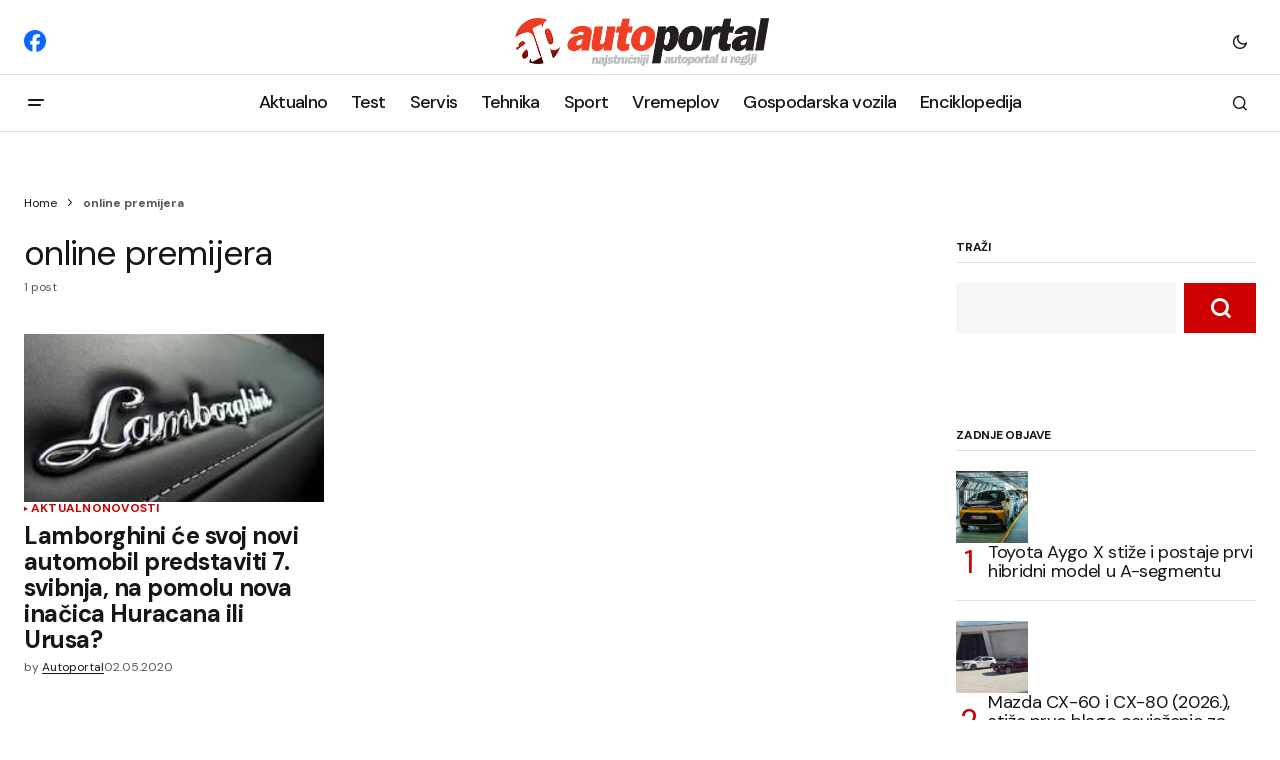

--- FILE ---
content_type: text/css
request_url: https://autoportal.hr/wp-content/cache/speedycache/autoportal.hr/assets/e9b31db8b3b0b76f-style.css
body_size: 46130
content:
:root{--cs-header-initial-height:40px;--cs-header-height:40px;--cs-header-topbar-height:70px;--cs-header-border-width:1px;--cs-offcanvas-width:100%;--cs-entry-content-width:1044px;--cs-entry-content-large-width:806px;--cs-entry-content-medium-width:688px;--cs-entry-content-full:1400px;--cs-layout-elements-border-radius:2px;--cs-thumbnail-border-radius:0px;--cs-button-border-radius:4px;--cs-input-border-radius:4px;--cs-avatar-border-radius:50%;--cs-adminmbar-offset:0px;--cs-underline-bg-position:left 98%}@media (min-width:576px){:root{--cs-offcanvas-width:420px}}.admin-bar{--cs-adminmbar-offset:32px}@media screen and (max-width:782px){.admin-bar{--cs-adminmbar-offset:46px}}@media screen and (max-width:600px){.admin-bar{--cs-adminmbar-offset:0px}}:root,body[data-scheme=light]{--cs-header-background:var(--cs-light-header-background, #0e131a);--cs-header-submenu-background:var(--cs-light-header-submenu-background, #0e131a);--cs-header-topbar-background:var(--cs-light-header-topbar-background, #ffffff);--cs-footer-background:var(--cs-light-footer-background, #0e131a);--cs-offcanvas-background:var(--cs-light-offcanvas-background, #0e131a)}@media (prefers-color-scheme:dark){:root body[data-scheme=auto]{--cs-header-background:var(--cs-dark-header-background, #161616);--cs-header-submenu-background:var(--cs-dark-header-submenu-background, #161616);--cs-header-topbar-background:var(--cs-dark-header-topbar-background, #161616);--cs-footer-background:var(--cs-dark-footer-background, #161616);--cs-offcanvas-background:var(--cs-dark-offcanvas-background, #161616)}}body[data-scheme=dark]{--cs-header-background:var(--cs-dark-header-background, #161616);--cs-header-submenu-background:var(--cs-dark-header-submenu-background, #161616);--cs-header-topbar-background:var(--cs-dark-header-topbar-background, #161616);--cs-footer-background:var(--cs-dark-footer-background, #161616);--cs-offcanvas-background:var(--cs-dark-offcanvas-background, #161616)}:root,[data-scheme=light]{--cs-site-background:var(--cs-light-site-background, #FFFFFF);--cs-layout-background:var(--cs-light-layout-background, #f6f6f6);--cs-branding-background:var(--cs-light-branding-background, #f0f0f0);--cs-color-primary:var(--cs-light-primary-color, #161616);--cs-color-primary-contrast:#FFFFFF;--cs-color-secondary:var(--cs-light-secondary-color, #585858);--cs-color-secondary-contrast:#FFFFFF;--cs-color-accent:var(--cs-light-accent-color, #0038ff);--cs-color-border:var(--cs-light-border-color, #D9D9D9);--cs-color-video-icon:var(--cs-light-video-icon-color);--cs-color-input:var(--cs-light-input-background, #FFFFFF);--cs-color-input-contrast:var(--cs-light-input-color);--cs-color-button:var(--cs-light-button-background, #0038ff);--cs-color-button-contrast:var(--cs-light-button-color, #FFFFFF);--cs-color-button-hover:var(--cs-light-button-hover-background, #0033e9);--cs-color-button-hover-contrast:var(--cs-light-button-hover-color, #FFFFFF);--cs-light-overlay-background-rgb:#161616;--cs-color-overlay-background:var(--cs-light-overlay-background-rgb);--cs-color-tag-background:#F1F1F1;--cs-color-tag-background-hover:#EDEDED;--cs-color-contrast-50:#f8f9fa;--cs-color-contrast-100:#f8f9fa;--cs-color-contrast-200:#E0E0E0;--cs-color-contrast-300:#dee2e6;--cs-color-contrast-400:#ced4da;--cs-color-contrast-500:#adb5bd;--cs-color-contrast-600:#6c757d;--cs-color-contrast-700:#495057;--cs-color-contrast-800:#343a40;--cs-color-contrast-900:#212529}@media (prefers-color-scheme:dark){:root [data-scheme=auto][data-d=light]{--cs-site-background:var(--cs-light-site-background, #FFFFFF);--cs-layout-background:var(--cs-light-layout-background, #f6f6f6);--cs-branding-background:var(--cs-light-branding-background, #f0f0f0);--cs-color-primary:var(--cs-light-primary-color, #161616);--cs-color-primary-contrast:#FFFFFF;--cs-color-secondary:var(--cs-light-secondary-color, #585858);--cs-color-secondary-contrast:#FFFFFF;--cs-color-accent:var(--cs-light-accent-color, #0038ff);--cs-color-border:var(--cs-light-border-color, #D9D9D9);--cs-color-video-icon:var(--cs-light-video-icon-color);--cs-color-input:var(--cs-light-input-background, #FFFFFF);--cs-color-input-contrast:var(--cs-light-input-color);--cs-color-button:var(--cs-light-button-background, #0038ff);--cs-color-button-contrast:var(--cs-light-button-color, #FFFFFF);--cs-color-button-hover:var(--cs-light-button-hover-background, #0033e9);--cs-color-button-hover-contrast:var(--cs-light-button-hover-color, #FFFFFF);--cs-light-overlay-background-rgb:#161616;--cs-color-overlay-background:var(--cs-light-overlay-background-rgb);--cs-color-tag-background:#F1F1F1;--cs-color-tag-background-hover:#EDEDED;--cs-color-contrast-50:#f8f9fa;--cs-color-contrast-100:#f8f9fa;--cs-color-contrast-200:#E0E0E0;--cs-color-contrast-300:#dee2e6;--cs-color-contrast-400:#ced4da;--cs-color-contrast-500:#adb5bd;--cs-color-contrast-600:#6c757d;--cs-color-contrast-700:#495057;--cs-color-contrast-800:#343a40;--cs-color-contrast-900:#212529}}@media (prefers-color-scheme:light){:root [data-scheme=auto][data-l=light]{--cs-site-background:var(--cs-light-site-background, #FFFFFF);--cs-layout-background:var(--cs-light-layout-background, #f6f6f6);--cs-branding-background:var(--cs-light-branding-background, #f0f0f0);--cs-color-primary:var(--cs-light-primary-color, #161616);--cs-color-primary-contrast:#FFFFFF;--cs-color-secondary:var(--cs-light-secondary-color, #585858);--cs-color-secondary-contrast:#FFFFFF;--cs-color-accent:var(--cs-light-accent-color, #0038ff);--cs-color-border:var(--cs-light-border-color, #D9D9D9);--cs-color-video-icon:var(--cs-light-video-icon-color);--cs-color-input:var(--cs-light-input-background, #FFFFFF);--cs-color-input-contrast:var(--cs-light-input-color);--cs-color-button:var(--cs-light-button-background, #0038ff);--cs-color-button-contrast:var(--cs-light-button-color, #FFFFFF);--cs-color-button-hover:var(--cs-light-button-hover-background, #0033e9);--cs-color-button-hover-contrast:var(--cs-light-button-hover-color, #FFFFFF);--cs-light-overlay-background-rgb:#161616;--cs-color-overlay-background:var(--cs-light-overlay-background-rgb);--cs-color-tag-background:#F1F1F1;--cs-color-tag-background-hover:#EDEDED;--cs-color-contrast-50:#f8f9fa;--cs-color-contrast-100:#f8f9fa;--cs-color-contrast-200:#E0E0E0;--cs-color-contrast-300:#dee2e6;--cs-color-contrast-400:#ced4da;--cs-color-contrast-500:#adb5bd;--cs-color-contrast-600:#6c757d;--cs-color-contrast-700:#495057;--cs-color-contrast-800:#343a40;--cs-color-contrast-900:#212529}}@media (prefers-color-scheme:dark){:root [data-scheme=auto]{--cs-site-background:var(--cs-dark-site-background, #161616);--cs-layout-background:var(--cs-dark-layout-background, #232323);--cs-branding-background:var(--cs-dark-branding-background, #343434);--cs-color-primary:var(--cs-dark-primary-color, #FFFFFF);--cs-color-primary-contrast:#000000;--cs-color-secondary:var(--cs-dark-secondary-color, #CDCDCD);--cs-color-secondary-contrast:#000000;--cs-color-accent:var(--cs-dark-accent-color, #ffffff);--cs-color-border:var(--cs-dark-border-color, #343434);--cs-color-video-icon:var(--cs-dark-video-icon-color);--cs-color-input:var(--cs-dark-input-background, #FFFFFF);--cs-color-input-contrast:var(--cs-dark-input-color);--cs-color-button:var(--cs-dark-button-background, #0038ff);--cs-color-button-contrast:var(--cs-dark-button-color, #FFFFFF);--cs-color-button-hover:var(--cs-dark-button-hover-background, #0033e9);--cs-color-button-hover-contrast:var(--cs-dark-button-hover-color, #FFFFFF);--cs-dark-overlay-background-rgb:#161616;--cs-color-overlay-background:var(--cs-dark-overlay-background-rgb);--cs-color-tag-background:#232323;--cs-color-tag-background-hover:#3e3e3e;--cs-color-contrast-50:#000000;--cs-color-contrast-100:#333333;--cs-color-contrast-200:#494949;--cs-color-contrast-300:#606060;--cs-color-contrast-400:#777777;--cs-color-contrast-500:#8e8e8e;--cs-color-contrast-600:#a4a4a4;--cs-color-contrast-700:#bbbbbb;--cs-color-contrast-800:#d2d2d2;--cs-color-contrast-900:#e9e9e9}}[data-scheme=dark]{--cs-site-background:var(--cs-dark-site-background, #161616);--cs-layout-background:var(--cs-dark-layout-background, #232323);--cs-branding-background:var(--cs-dark-branding-background, #343434);--cs-color-primary:var(--cs-dark-primary-color, #FFFFFF);--cs-color-primary-contrast:#000000;--cs-color-secondary:var(--cs-dark-secondary-color, #CDCDCD);--cs-color-secondary-contrast:#000000;--cs-color-accent:var(--cs-dark-accent-color, #ffffff);--cs-color-border:var(--cs-dark-border-color, #343434);--cs-color-video-icon:var(--cs-dark-video-icon-color);--cs-color-input:var(--cs-dark-input-background, #FFFFFF);--cs-color-input-contrast:var(--cs-dark-input-color);--cs-color-button:var(--cs-dark-button-background, #0038ff);--cs-color-button-contrast:var(--cs-dark-button-color, #FFFFFF);--cs-color-button-hover:var(--cs-dark-button-hover-background, #0033e9);--cs-color-button-hover-contrast:var(--cs-dark-button-hover-color, #FFFFFF);--cs-dark-overlay-background-rgb:#161616;--cs-color-overlay-background:var(--cs-dark-overlay-background-rgb);--cs-color-tag-background:#232323;--cs-color-tag-background-hover:#3e3e3e;--cs-color-contrast-50:#000000;--cs-color-contrast-100:#333333;--cs-color-contrast-200:#494949;--cs-color-contrast-300:#606060;--cs-color-contrast-400:#777777;--cs-color-contrast-500:#8e8e8e;--cs-color-contrast-600:#a4a4a4;--cs-color-contrast-700:#bbbbbb;--cs-color-contrast-800:#d2d2d2;--cs-color-contrast-900:#e9e9e9}@media (prefers-color-scheme:dark){:root [data-scheme=auto][data-d=dark]{--cs-site-background:var(--cs-dark-site-background, #161616);--cs-layout-background:var(--cs-dark-layout-background, #232323);--cs-branding-background:var(--cs-dark-branding-background, #343434);--cs-color-primary:var(--cs-dark-primary-color, #FFFFFF);--cs-color-primary-contrast:#000000;--cs-color-secondary:var(--cs-dark-secondary-color, #CDCDCD);--cs-color-secondary-contrast:#000000;--cs-color-accent:var(--cs-dark-accent-color, #ffffff);--cs-color-border:var(--cs-dark-border-color, #343434);--cs-color-video-icon:var(--cs-dark-video-icon-color);--cs-color-input:var(--cs-dark-input-background, #FFFFFF);--cs-color-input-contrast:var(--cs-dark-input-color);--cs-color-button:var(--cs-dark-button-background, #0038ff);--cs-color-button-contrast:var(--cs-dark-button-color, #FFFFFF);--cs-color-button-hover:var(--cs-dark-button-hover-background, #0033e9);--cs-color-button-hover-contrast:var(--cs-dark-button-hover-color, #FFFFFF);--cs-dark-overlay-background-rgb:#161616;--cs-color-overlay-background:var(--cs-dark-overlay-background-rgb);--cs-color-tag-background:#232323;--cs-color-tag-background-hover:#3e3e3e;--cs-color-contrast-50:#000000;--cs-color-contrast-100:#333333;--cs-color-contrast-200:#494949;--cs-color-contrast-300:#606060;--cs-color-contrast-400:#777777;--cs-color-contrast-500:#8e8e8e;--cs-color-contrast-600:#a4a4a4;--cs-color-contrast-700:#bbbbbb;--cs-color-contrast-800:#d2d2d2;--cs-color-contrast-900:#e9e9e9}}@media (prefers-color-scheme:light){:root [data-scheme=auto][data-l=dark]{--cs-site-background:var(--cs-dark-site-background, #161616);--cs-layout-background:var(--cs-dark-layout-background, #232323);--cs-branding-background:var(--cs-dark-branding-background, #343434);--cs-color-primary:var(--cs-dark-primary-color, #FFFFFF);--cs-color-primary-contrast:#000000;--cs-color-secondary:var(--cs-dark-secondary-color, #CDCDCD);--cs-color-secondary-contrast:#000000;--cs-color-accent:var(--cs-dark-accent-color, #ffffff);--cs-color-border:var(--cs-dark-border-color, #343434);--cs-color-video-icon:var(--cs-dark-video-icon-color);--cs-color-input:var(--cs-dark-input-background, #FFFFFF);--cs-color-input-contrast:var(--cs-dark-input-color);--cs-color-button:var(--cs-dark-button-background, #0038ff);--cs-color-button-contrast:var(--cs-dark-button-color, #FFFFFF);--cs-color-button-hover:var(--cs-dark-button-hover-background, #0033e9);--cs-color-button-hover-contrast:var(--cs-dark-button-hover-color, #FFFFFF);--cs-dark-overlay-background-rgb:#161616;--cs-color-overlay-background:var(--cs-dark-overlay-background-rgb);--cs-color-tag-background:#232323;--cs-color-tag-background-hover:#3e3e3e;--cs-color-contrast-50:#000000;--cs-color-contrast-100:#333333;--cs-color-contrast-200:#494949;--cs-color-contrast-300:#606060;--cs-color-contrast-400:#777777;--cs-color-contrast-500:#8e8e8e;--cs-color-contrast-600:#a4a4a4;--cs-color-contrast-700:#bbbbbb;--cs-color-contrast-800:#d2d2d2;--cs-color-contrast-900:#e9e9e9}}[data-scheme=inverse]{--cs-color-primary:#FFFFFF;--cs-color-primary-contrast:#000000;--cs-color-secondary:rgba(255, 255, 255, 0.7);--cs-color-secondary-contrast:#000000;--cs-color-accent:#d2d2d2;--cs-color-border:#494949;--cs-color-contrast-50:rgba(255, 255, 255, 0.1);--cs-color-contrast-100:rgba(255, 255, 255, 0.1);--cs-color-contrast-200:rgba(255, 255, 255, 0.2);--cs-color-contrast-300:rgba(255, 255, 255, 0.3);--cs-color-contrast-400:rgba(255, 255, 255, 0.4);--cs-color-contrast-500:rgba(255, 255, 255, 0.5);--cs-color-contrast-600:rgba(255, 255, 255, 0.6);--cs-color-contrast-700:rgba(255, 255, 255, 0.7);--cs-color-contrast-800:rgba(255, 255, 255, 0.8);--cs-color-contrast-900:rgba(255, 255, 255, 0.9);--cs-layout-background:var(--cs-color-contrast-100)}@media (prefers-color-scheme:dark){:root [data-scheme=auto][data-d=inverse]{--cs-color-primary:#FFFFFF;--cs-color-primary-contrast:#000000;--cs-color-secondary:rgba(255, 255, 255, 0.7);--cs-color-secondary-contrast:#000000;--cs-color-accent:#d2d2d2;--cs-color-border:#494949;--cs-color-contrast-50:rgba(255, 255, 255, 0.1);--cs-color-contrast-100:rgba(255, 255, 255, 0.1);--cs-color-contrast-200:rgba(255, 255, 255, 0.2);--cs-color-contrast-300:rgba(255, 255, 255, 0.3);--cs-color-contrast-400:rgba(255, 255, 255, 0.4);--cs-color-contrast-500:rgba(255, 255, 255, 0.5);--cs-color-contrast-600:rgba(255, 255, 255, 0.6);--cs-color-contrast-700:rgba(255, 255, 255, 0.7);--cs-color-contrast-800:rgba(255, 255, 255, 0.8);--cs-color-contrast-900:rgba(255, 255, 255, 0.9);--cs-layout-background:var(--cs-color-contrast-100)}}@media (prefers-color-scheme:light){:root [data-scheme=auto][data-l=inverse]{--cs-color-primary:#FFFFFF;--cs-color-primary-contrast:#000000;--cs-color-secondary:rgba(255, 255, 255, 0.7);--cs-color-secondary-contrast:#000000;--cs-color-accent:#d2d2d2;--cs-color-border:#494949;--cs-color-contrast-50:rgba(255, 255, 255, 0.1);--cs-color-contrast-100:rgba(255, 255, 255, 0.1);--cs-color-contrast-200:rgba(255, 255, 255, 0.2);--cs-color-contrast-300:rgba(255, 255, 255, 0.3);--cs-color-contrast-400:rgba(255, 255, 255, 0.4);--cs-color-contrast-500:rgba(255, 255, 255, 0.5);--cs-color-contrast-600:rgba(255, 255, 255, 0.6);--cs-color-contrast-700:rgba(255, 255, 255, 0.7);--cs-color-contrast-800:rgba(255, 255, 255, 0.8);--cs-color-contrast-900:rgba(255, 255, 255, 0.9);--cs-layout-background:var(--cs-color-contrast-100)}}[data-scheme]{color:var(--cs-color-primary)}.cs-scheme-toggled[data-scheme] *,.cs-scheme-toggled[data-scheme] *::after,.cs-scheme-toggled[data-scheme] *::before{transition:none!important}:root,[data-scheme=light]{--cs-palette-color-blue:#59BACC;--cs-palette-color-green:#58AD69;--cs-palette-color-orange:#FFBC49;--cs-palette-color-red:#e32c26;--cs-palette-color-black:#000000;--cs-palette-color-white:#FFFFFF;--cs-palette-color-primary:#161616;--cs-palette-color-secondary:#585858;--cs-palette-color-layout:#f6f6f6;--cs-palette-color-border:#D9D9D9;--cs-palette-color-divider:#161616;--cs-palette-color-gray-50:#f8f9fa;--cs-palette-color-gray-100:#f8f9fa;--cs-palette-color-gray-200:#E0E0E0}@media (prefers-color-scheme:dark){:root [data-scheme=auto][data-d=light]{--cs-palette-color-blue:#59BACC;--cs-palette-color-green:#58AD69;--cs-palette-color-orange:#FFBC49;--cs-palette-color-red:#e32c26;--cs-palette-color-black:#000000;--cs-palette-color-white:#FFFFFF;--cs-palette-color-primary:#161616;--cs-palette-color-secondary:#585858;--cs-palette-color-layout:#f6f6f6;--cs-palette-color-border:#D9D9D9;--cs-palette-color-divider:#161616;--cs-palette-color-gray-50:#f8f9fa;--cs-palette-color-gray-100:#f8f9fa;--cs-palette-color-gray-200:#E0E0E0}}@media (prefers-color-scheme:light){:root [data-scheme=auto][data-l=light]{--cs-palette-color-blue:#59BACC;--cs-palette-color-green:#58AD69;--cs-palette-color-orange:#FFBC49;--cs-palette-color-red:#e32c26;--cs-palette-color-black:#000000;--cs-palette-color-white:#FFFFFF;--cs-palette-color-primary:#161616;--cs-palette-color-secondary:#585858;--cs-palette-color-layout:#f6f6f6;--cs-palette-color-border:#D9D9D9;--cs-palette-color-divider:#161616;--cs-palette-color-gray-50:#f8f9fa;--cs-palette-color-gray-100:#f8f9fa;--cs-palette-color-gray-200:#E0E0E0}}@media (prefers-color-scheme:dark){:root [data-scheme=auto]{--cs-palette-color-black:#FFFFFF;--cs-palette-color-white:#000000;--cs-palette-color-primary:#ffffff;--cs-palette-color-secondary:#CDCDCD;--cs-palette-color-layout:#232323;--cs-palette-color-border:#343434;--cs-palette-color-divider:#494949;--cs-palette-color-gray-50:#000000;--cs-palette-color-gray-100:#333333;--cs-palette-color-gray-200:#494949}}[data-scheme=dark]{--cs-palette-color-black:#FFFFFF;--cs-palette-color-white:#000000;--cs-palette-color-primary:#ffffff;--cs-palette-color-secondary:#CDCDCD;--cs-palette-color-layout:#232323;--cs-palette-color-border:#343434;--cs-palette-color-divider:#494949;--cs-palette-color-gray-50:#000000;--cs-palette-color-gray-100:#333333;--cs-palette-color-gray-200:#494949}@media (prefers-color-scheme:dark){:root [data-scheme=auto][data-d=dark]{--cs-palette-color-black:#FFFFFF;--cs-palette-color-white:#000000;--cs-palette-color-primary:#ffffff;--cs-palette-color-secondary:#CDCDCD;--cs-palette-color-layout:#232323;--cs-palette-color-border:#343434;--cs-palette-color-divider:#494949;--cs-palette-color-gray-50:#000000;--cs-palette-color-gray-100:#333333;--cs-palette-color-gray-200:#494949}}@media (prefers-color-scheme:light){:root [data-scheme=auto][data-l=dark]{--cs-palette-color-black:#FFFFFF;--cs-palette-color-white:#000000;--cs-palette-color-primary:#ffffff;--cs-palette-color-secondary:#CDCDCD;--cs-palette-color-layout:#232323;--cs-palette-color-border:#343434;--cs-palette-color-divider:#494949;--cs-palette-color-gray-50:#000000;--cs-palette-color-gray-100:#333333;--cs-palette-color-gray-200:#494949}}[data-scheme=inverse]{--cs-palette-color-black:#FFFFFF;--cs-palette-color-white:#000000;--cs-palette-color-primary:#FFFFFF;--cs-palette-color-border:#343434;--cs-palette-color-divider:#494949;--cs-palette-color-gray-50:rgba(255, 255, 255, 0.1);--cs-palette-color-gray-100:rgba(255, 255, 255, 0.1);--cs-palette-color-gray-200:rgba(255, 255, 255, 0.2)}@media (prefers-color-scheme:dark){:root [data-scheme=auto][data-d=inverse]{--cs-palette-color-black:#FFFFFF;--cs-palette-color-white:#000000;--cs-palette-color-primary:#FFFFFF;--cs-palette-color-border:#343434;--cs-palette-color-divider:#494949;--cs-palette-color-gray-50:rgba(255, 255, 255, 0.1);--cs-palette-color-gray-100:rgba(255, 255, 255, 0.1);--cs-palette-color-gray-200:rgba(255, 255, 255, 0.2)}}@media (prefers-color-scheme:light){:root [data-scheme=auto][data-l=inverse]{--cs-palette-color-black:#FFFFFF;--cs-palette-color-white:#000000;--cs-palette-color-primary:#FFFFFF;--cs-palette-color-border:#343434;--cs-palette-color-divider:#494949;--cs-palette-color-gray-50:rgba(255, 255, 255, 0.1);--cs-palette-color-gray-100:rgba(255, 255, 255, 0.1);--cs-palette-color-gray-200:rgba(255, 255, 255, 0.2)}}.has-blue-color{color:var(--cs-palette-color-blue)!important}.has-blue-background-color{background-color:var(--cs-palette-color-blue)!important}.has-green-color{color:var(--cs-palette-color-green)!important}.has-green-background-color{background-color:var(--cs-palette-color-green)!important}.has-orange-color{color:var(--cs-palette-color-orange)!important}.has-orange-background-color{background-color:var(--cs-palette-color-orange)!important}.has-red-color{color:var(--cs-palette-color-red)!important}.has-red-background-color{background-color:var(--cs-palette-color-red)!important}.has-black-color{color:var(--cs-palette-color-black)!important}.has-black-background-color{background-color:var(--cs-palette-color-black)!important}.has-white-color{color:var(--cs-palette-color-white)!important}.has-white-background-color{background-color:var(--cs-palette-color-white)!important}.has-primary-color{color:var(--cs-palette-color-primary)!important}.has-primary-background-color{background-color:var(--cs-palette-color-primary)!important}.has-secondary-color{color:var(--cs-palette-color-secondary)!important}.has-secondary-background-color{background-color:var(--cs-palette-color-secondary)!important}.has-layout-color{color:var(--cs-palette-color-layout)!important}.has-layout-background-color{background-color:var(--cs-palette-color-layout)!important}.has-gray-50-color{color:var(--cs-palette-color-gray-50)!important}.has-gray-50-background-color{background-color:var(--cs-palette-color-gray-50)!important}.has-gray-100-color{color:var(--cs-palette-color-gray-100)!important}.has-gray-100-background-color{background-color:var(--cs-palette-color-gray-100)!important}.has-gray-200-color{color:var(--cs-palette-color-gray-200)!important}.has-gray-200-background-color{background-color:var(--cs-palette-color-gray-200)!important}@font-face{font-family:"cs-icons";src:url("https://autoportal.hr/wp-content/themes/newsreader/assets/static/icon-fonts/icons.ttf") format("truetype"),url("https://autoportal.hr/wp-content/themes/newsreader/assets/static/icon-fonts/icons.woff") format("woff"),url("https://autoportal.hr/") format("svg");font-weight:400;font-style:normal;font-display:swap}[class^=cs-icon-],[class*=" cs-icon-"]{font-family:"cs-icons"!important;speak:none;font-style:normal;font-weight:400;font-variant:normal;text-transform:none;line-height:1;-webkit-font-smoothing:antialiased;-moz-osx-font-smoothing:grayscale}.cs-icon-youtube:before{content:"\e910"}.cs-icon-volume-x:before{content:"\e91e"}.cs-icon-volume:before{content:"\e920"}.cs-icon-pause:before{content:"\e928"}.cs-icon-filter:before{content:"\e915"}.cs-icon-arrow-down:before{content:"\e914"}.cs-icon-arrow-short-left:before{content:"\e916"}.cs-icon-arrow-short-right:before{content:"\e919"}.cs-icon-alert:before{content:"\e901"}.cs-icon-dark-mode:before{content:"\e903"}.cs-icon-download:before{content:"\e905"}.cs-icon-info:before{content:"\e907"}.cs-icon-light-mode:before{content:"\e908"}.cs-icon-reference:before{content:"\e90b"}.cs-icon-success:before{content:"\e912"}.cs-icon-x:before{content:"\e913"}.cs-icon-byuser:before{content:"\e942"}.cs-icon-arrow-long-left:before{content:"\e917"}.cs-icon-arrow-long-right:before{content:"\e92c"}.cs-icon-image:before{content:"\e92a"}.cs-icon-activity:before{content:"\e900"}.cs-icon-arrow-left:before{content:"\e904"}.cs-icon-arrow-right:before{content:"\e906"}.cs-icon-award:before{content:"\e90a"}.cs-icon-chevron-down:before{content:"\e90c"}.cs-icon-chevron-left:before{content:"\e90d"}.cs-icon-chevron-right:before{content:"\e90e"}.cs-icon-chevron-up:before{content:"\e90f"}.cs-icon-message-square:before{content:"\e918"}.cs-icon-music:before{content:"\e91b"}.cs-icon-play:before{content:"\e91c"}.cs-icon-watch:before{content:"\e922"}.cs-icon-zap:before{content:"\e927"}.cs-icon-menu-wide:before{content:"\e91f"}.cs-icon-eye:before{content:"\e9ce"}.cs-icon-video:before{content:"\e902"}.cs-icon-arrow-alt-left:before{content:"\e925"}.cs-icon-arrow-alt-right:before{content:"\e926"}.cs-icon-comment:before{content:"\e924"}.cs-icon-reply:before{content:"\e923"}.cs-icon-verified:before{content:"\e921"}.cs-icon-follow:before{content:"\e91a"}.cs-icon-search1:before{content:"\e91d"}.cs-icon-menu:before{content:"\e909"}.cs-icon-play1:before{content:"\f04b"}.cs-icon-comment-o:before{content:"\f0e5"}.cs-icon-comments-o:before{content:"\f0e6"}.cs-icon-search:before{content:"\e911"}.cs-icon-bolt:before{content:"\e92f"}*,*::before,*::after{box-sizing:border-box}html{font-family:sans-serif;line-height:1.15;-webkit-text-size-adjust:100%;-webkit-tap-highlight-color:#fff0}article,aside,figcaption,figure,footer,header,hgroup,main,nav,section{display:block}body{margin:0;font-family:-apple-system,BlinkMacSystemFont,"Segoe UI",Roboto,"Helvetica Neue",Arial,"Noto Sans",sans-serif,"Apple Color Emoji","Segoe UI Emoji","Segoe UI Symbol","Noto Color Emoji";font-size:1rem;font-weight:400;line-height:1.5;text-align:left;background-color:#fff;color:#000}[tabindex="-1"]:focus:not(:focus-visible){outline:0!important}hr,.wp-block-separator{box-sizing:content-box;height:0;overflow:visible}h1,h2,h3,h4,h5,h6{margin-top:0;margin-bottom:1rem}p{margin-top:0;margin-bottom:1rem}abbr[title],abbr[data-original-title]{text-decoration:underline;text-decoration:underline dotted;cursor:help;border-bottom:0;text-decoration-skip-ink:none}address{margin-bottom:1rem;font-style:normal;line-height:inherit}ol,ul,dl{margin-top:0;margin-bottom:1rem}ol ol,ul ul,ol ul,ul ol{margin-bottom:0}dt{font-weight:700}dd{margin-bottom:.5rem;margin-left:0}blockquote{margin:0 0 1rem}b,strong{font-weight:bolder}small{font-size:80%}sub,sup{position:relative;font-size:75%;line-height:0;vertical-align:baseline}sub{bottom:-.25em}sup{top:-.5em}a{color:var(--cs-color-secondary);text-decoration:underline;background-color:#fff0;transition:color 0.25s}a:hover{color:var(--cs-color-primary);text-decoration:none}a:not([href]){color:inherit;text-decoration:none}a:not([href]):hover{color:inherit;text-decoration:none}pre,code,kbd,samp{font-family:SFMono-Regular,Menlo,Monaco,Consolas,"Liberation Mono","Courier New",monospace;font-size:1em}pre{margin-top:0;margin-bottom:1rem;overflow:auto}figure{margin:0 0 1rem}img{vertical-align:middle;border-style:none}svg{overflow:hidden;vertical-align:middle}table,.wp-block-table{border-collapse:collapse}caption{padding-top:.75rem;padding-bottom:.75rem;color:#6c757d;text-align:left;caption-side:bottom}th{text-align:inherit}label{display:inline-block;margin-bottom:.5rem}button{border-radius:0}button:focus{outline:1px dotted;outline:5px auto -webkit-focus-ring-color}input,button,select,optgroup,textarea{margin:0;font-family:inherit;font-size:inherit;line-height:inherit}button,input{overflow:visible}button,select{text-transform:none}select{word-wrap:normal}button,[type=button],[type=reset],[type=submit]{-webkit-appearance:button}button:not(:disabled),[type=button]:not(:disabled),[type=reset]:not(:disabled),[type=submit]:not(:disabled){cursor:pointer}button::-moz-focus-inner,[type=button]::-moz-focus-inner,[type=reset]::-moz-focus-inner,[type=submit]::-moz-focus-inner{padding:0;border-style:none}input[type=radio],input[type=checkbox]{box-sizing:border-box;padding:0}input[type=date],input[type=time],input[type=datetime-local],input[type=month]{-webkit-appearance:listbox}textarea{overflow:auto;resize:vertical}fieldset{min-width:0;padding:0;margin:0;border:0}legend{display:block;width:100%;max-width:100%;padding:0;margin-bottom:.5rem;font-size:1.5rem;line-height:inherit;color:inherit;white-space:normal}progress{vertical-align:baseline}[type=number]::-webkit-inner-spin-button,[type=number]::-webkit-outer-spin-button{height:auto}[type=search]{outline-offset:-2px;-webkit-appearance:none}[type=search]::-webkit-search-decoration{-webkit-appearance:none}::-webkit-file-upload-button{font:inherit;-webkit-appearance:button}output{display:inline-block}summary{display:list-item;cursor:pointer}template{display:none}[hidden]{display:none!important}.screen-reader-text,.sr-only{display:none}html{-webkit-font-smoothing:antialiased;-moz-osx-font-smoothing:grayscale;font-size:16px;font-family:var(--cs-font-base-family);scrollbar-gutter:stable}body{font-family:var(--cs-font-base-family),sans-serif;font-size:var(--cs-font-base-size);font-weight:var(--cs-font-base-weight);font-style:var(--cs-font-base-style);line-height:var(--cs-font-base-line-height);letter-spacing:var(--cs-font-base-letter-spacing)}h1,h2,h3,h4,h5,h6,.h1,.h2,.h3,.h4,.h5,.h6{margin-top:0;margin-bottom:1rem;word-wrap:break-word;color:var(--cs-color-primary);font-family:var(--cs-font-headings-family),sans-serif;font-weight:var(--cs-font-headings-weight);text-transform:var(--cs-font-headings-text-transform);line-height:var(--cs-font-headings-line-height);letter-spacing:var(--cs-font-headings-letter-spacing)}h1,.h1{font-size:var(--cs-heading-1-font-size)}h2,.h2{font-size:var(--cs-heading-2-font-size)}h3,.h3{font-size:var(--cs-heading-3-font-size)}h4,.h4{font-size:var(--cs-heading-4-font-size)}h5,.h5{font-size:var(--cs-heading-5-font-size)}h6,.h6{font-size:var(--cs-heading-6-font-size)}hr,.wp-block-separator{border:0;border-top:1px solid var(--cs-color-contrast-200)}small,.small{font-family:var(--cs-font-primary-family),sans-serif;font-size:var(--cs-font-primary-size);line-height:var(--cs-font-primary-line-height);font-weight:var(--cs-font-primary-weight);font-style:var(--cs-font-primary-style);letter-spacing:var(--cs-font-primary-letter-spacing);text-transform:var(--cs-font-primary-text-transform)}mark,.mark{padding:.2em;background-color:#fcf8e3;font-family:var(--cs-font-primary-family),sans-serif;font-size:var(--cs-font-primary-size);line-height:var(--cs-font-primary-line-height);font-weight:var(--cs-font-primary-weight);font-style:var(--cs-font-primary-style);letter-spacing:var(--cs-font-primary-letter-spacing);text-transform:var(--cs-font-primary-text-transform)}figcaption{font-family:var(--cs-font-base-family),sans-serif;font-size:var(--cs-font-base-size);font-weight:var(--cs-font-base-weight);font-style:var(--cs-font-base-style);line-height:var(--cs-font-base-line-height);letter-spacing:var(--cs-font-base-letter-spacing)}cite,caption{font-family:var(--cs-font-primary-family),sans-serif;font-size:var(--cs-font-primary-size);line-height:var(--cs-font-primary-line-height);font-weight:var(--cs-font-primary-weight);font-style:var(--cs-font-primary-style);letter-spacing:var(--cs-font-primary-letter-spacing);text-transform:var(--cs-font-primary-text-transform)}time{font-family:var(--cs-font-post-meta-family),sans-serif;font-size:var(--cs-font-post-meta-size);line-height:var(--cs-font-post-meta-line-height);font-weight:var(--cs-font-post-meta-weight);font-style:var(--cs-font-post-meta-style);letter-spacing:var(--cs-font-post-meta-letter-spacing);text-transform:var(--cs-font-post-meta-text-transform)}.cs-section-heading{margin-bottom:0}.cs-section-heading:not(:first-child){margin-top:.5rem}.cs-section-heading-styling{font-family:var(--cs-font-primary-family),sans-serif;font-size:var(--cs-font-primary-size);line-height:var(--cs-font-primary-line-height);font-weight:var(--cs-font-primary-weight);font-style:var(--cs-font-primary-style);letter-spacing:var(--cs-font-primary-letter-spacing);text-transform:var(--cs-font-primary-text-transform)}.cs-section-heading-widget{font-family:var(--cs-font-primary-family),sans-serif;font-size:var(--cs-font-primary-size);line-height:var(--cs-font-primary-line-height);font-weight:var(--cs-font-primary-weight);font-style:var(--cs-font-primary-style);letter-spacing:var(--cs-font-primary-letter-spacing);text-transform:var(--cs-font-primary-text-transform)}.is-style-cs-heading-primary{font-family:var(--cs-font-primary-family),sans-serif;font-size:var(--cs-font-primary-size);line-height:var(--cs-font-primary-line-height);font-weight:var(--cs-font-primary-weight);font-style:var(--cs-font-primary-style);letter-spacing:var(--cs-font-primary-letter-spacing);text-transform:var(--cs-font-primary-text-transform)}table,.wp-block-table{width:100%;border-collapse:collapse;margin-bottom:0;text-align:left}table th,.wp-block-table th,table td,.wp-block-table td{padding:.75rem;vertical-align:middle;border:none;border-top:1px solid var(--cs-color-contrast-200)}table th,.wp-block-table th{font-family:var(--cs-font-headings-family),sans-serif;font-weight:var(--cs-font-headings-weight);text-transform:var(--cs-font-headings-text-transform);line-height:var(--cs-font-headings-line-height);letter-spacing:var(--cs-font-headings-letter-spacing)}table thead,.wp-block-table thead{border-bottom:2px solid var(--cs-color-contrast-200)}table tfoot,.wp-block-table tfoot{border-top:2px solid var(--cs-color-contrast-200)}table tbody+tbody,.wp-block-table tbody+tbody{border-top:2px solid var(--cs-color-contrast-200)}table th,.wp-block-table th,table td,.wp-block-table td{border:1px solid var(--cs-color-contrast-200)}table thead th,.wp-block-table thead th,table thead td,.wp-block-table thead td{border-bottom-width:1px}.wp-block-table.is-style-stripes{border-bottom:none}.wp-block-table.is-style-stripes tbody tr:nth-child(odd){background-color:var(--cs-color-contrast-100)}.wp-block-table figcaption{padding:.75rem 0;color:var(--cs-color-primary);text-align:left}.cs-table-simple-bordered tr th,.cs-table-simple-bordered tr td{border:none;border-top:1px solid var(--cs-color-contrast-200)}.cs-table-striped tbody tr:nth-of-type(odd){background-color:var(--cs-color-contrast-100)}@media (max-width:575.98px){.cs-table-responsive-sm{display:block;width:100%;overflow-x:auto;-webkit-overflow-scrolling:touch;-ms-overflow-style:-ms-autohiding-scrollbar}}@media (max-width:767.98px){.cs-table-responsive-md{display:block;width:100%;overflow-x:auto;-webkit-overflow-scrolling:touch;-ms-overflow-style:-ms-autohiding-scrollbar}}@media (max-width:991.98px){.cs-table-responsive-lg{display:block;width:100%;overflow-x:auto;-webkit-overflow-scrolling:touch;-ms-overflow-style:-ms-autohiding-scrollbar}}@media (max-width:1199.98px){.cs-table-responsive-xl{display:block;width:100%;overflow-x:auto;-webkit-overflow-scrolling:touch;-ms-overflow-style:-ms-autohiding-scrollbar}}@media (max-width:1447.98px){.cs-table-responsive-xxl{display:block;width:100%;overflow-x:auto;-webkit-overflow-scrolling:touch;-ms-overflow-style:-ms-autohiding-scrollbar}}.cs-table-responsive{display:block;width:100%;overflow-x:auto;-webkit-overflow-scrolling:touch;-ms-overflow-style:-ms-autohiding-scrollbar}.cs-main-content .entry-content>*:last-child:after,.cs-main-content .entry-summary>*:last-child:after{content:"";clear:both;display:table}.cs-main-content .entry-content>*,.cs-main-content .entry-content .wp-block-column>*,.cs-main-content .entry-content .wp-block-group__inner-container>*,.cs-main-content .entry-content .wp-block-cover__inner-container>*,.cs-main-content .entry-content .wp-block-media-text__content>*,.cs-main-content .entry-summary>*,.cs-main-content .entry-summary .wp-block-column>*,.cs-main-content .entry-summary .wp-block-group__inner-container>*,.cs-main-content .entry-summary .wp-block-cover__inner-container>*,.cs-main-content .entry-summary .wp-block-media-text__content>*{margin-top:32px;margin-bottom:32px}@media (min-width:576px){.cs-main-content .entry-content>*,.cs-main-content .entry-content .wp-block-column>*,.cs-main-content .entry-content .wp-block-group__inner-container>*,.cs-main-content .entry-content .wp-block-cover__inner-container>*,.cs-main-content .entry-content .wp-block-media-text__content>*,.cs-main-content .entry-summary>*,.cs-main-content .entry-summary .wp-block-column>*,.cs-main-content .entry-summary .wp-block-group__inner-container>*,.cs-main-content .entry-summary .wp-block-cover__inner-container>*,.cs-main-content .entry-summary .wp-block-media-text__content>*{margin-top:32px;margin-bottom:32px}}.cs-main-content .entry-content>*:first-child,.cs-main-content .entry-content .wp-block-column>*:first-child,.cs-main-content .entry-content .wp-block-group__inner-container>*:first-child,.cs-main-content .entry-content .wp-block-cover__inner-container>*:first-child,.cs-main-content .entry-content .wp-block-media-text__content>*:first-child,.cs-main-content .entry-summary>*:first-child,.cs-main-content .entry-summary .wp-block-column>*:first-child,.cs-main-content .entry-summary .wp-block-group__inner-container>*:first-child,.cs-main-content .entry-summary .wp-block-cover__inner-container>*:first-child,.cs-main-content .entry-summary .wp-block-media-text__content>*:first-child{margin-top:0}.cs-main-content .entry-content>*:last-child,.cs-main-content .entry-content .wp-block-column>*:last-child,.cs-main-content .entry-content .wp-block-group__inner-container>*:last-child,.cs-main-content .entry-content .wp-block-cover__inner-container>*:last-child,.cs-main-content .entry-content .wp-block-media-text__content>*:last-child,.cs-main-content .entry-summary>*:last-child,.cs-main-content .entry-summary .wp-block-column>*:last-child,.cs-main-content .entry-summary .wp-block-group__inner-container>*:last-child,.cs-main-content .entry-summary .wp-block-cover__inner-container>*:last-child,.cs-main-content .entry-summary .wp-block-media-text__content>*:last-child{margin-bottom:0}.cs-main-content .entry-content .wp-block-heading,.cs-main-content .entry-summary .wp-block-heading{margin-top:32px}.cs-main-content .entry-content ul:not(.wp-block-post,.wp-block-archives,.wp-block-categories,.wp-block-latest-posts,.wp-block-social-links,.wp-block-post-template,.blocks-gallery-grid),.cs-main-content .entry-summary ul:not(.wp-block-post,.wp-block-archives,.wp-block-categories,.wp-block-latest-posts,.wp-block-social-links,.wp-block-post-template,.blocks-gallery-grid){padding-left:32px;padding-right:16px;list-style-type:square}.cs-main-content .entry-content ul:not(.wp-block-post,.wp-block-archives,.wp-block-categories,.wp-block-latest-posts,.wp-block-social-links,.wp-block-post-template,.blocks-gallery-grid) li,.cs-main-content .entry-summary ul:not(.wp-block-post,.wp-block-archives,.wp-block-categories,.wp-block-latest-posts,.wp-block-social-links,.wp-block-post-template,.blocks-gallery-grid) li{margin-bottom:.5rem;padding-left:.25rem}.cs-main-content .entry-content ul:not(.wp-block-post,.wp-block-archives,.wp-block-categories,.wp-block-latest-posts,.wp-block-social-links,.wp-block-post-template,.blocks-gallery-grid) li::marker,.cs-main-content .entry-summary ul:not(.wp-block-post,.wp-block-archives,.wp-block-categories,.wp-block-latest-posts,.wp-block-social-links,.wp-block-post-template,.blocks-gallery-grid) li::marker{color:var(--cs-color-accent);font-size:.875rem}.cs-main-content .entry-content .entry-content,.cs-main-content .entry-content .entry-summary,.cs-main-content .entry-summary .entry-content,.cs-main-content .entry-summary .entry-summary{margin:inherit;max-width:inherit;padding:inherit}@media (min-width:576px){.cs-main-content .entry-content .entry-content,.cs-main-content .entry-content .entry-summary,.cs-main-content .entry-summary .entry-content,.cs-main-content .entry-summary .entry-summary{margin:inherit;max-width:inherit;padding:inherit}}.cs-main-content .entry-content>.alignleft,.cs-main-content .entry-content>.alignright,.cs-main-content .entry-summary>.alignleft,.cs-main-content .entry-summary>.alignright{margin-top:0}.entry-content{line-height:var(--cs-font-post-content-line-height);color:var(--cs-color-primary)}.entry-content b,.entry-content strong{color:var(--cs-color-primary)}.entry-content h1,.entry-content h2,.entry-content h3,.entry-content h4,.entry-content h5,.entry-content h6,.entry-content .h1,.entry-content .h2,.entry-content .h3,.entry-content .h4,.entry-content .h5,.entry-content .h6{color:var(--cs-color-primary)}.entry-content h1:not(:first-child),.entry-content h2:not(:first-child),.entry-content h3:not(:first-child),.entry-content h4:not(:first-child),.entry-content h5:not(:first-child),.entry-content h6:not(:first-child),.entry-content .h1:not(:first-child),.entry-content .h2:not(:first-child),.entry-content .h3:not(:first-child),.entry-content .h4:not(:first-child),.entry-content .h5:not(:first-child),.entry-content .h6:not(:first-child){margin-top:8px}.entry-content>blockquote{position:relative;display:flex;flex-direction:column;align-items:center;text-align:center;font-size:1.5rem;line-height:var(--cs-font-base-line-height);border:none;margin-top:48px;margin-bottom:48px;background-color:var(--cs-layout-background);padding:40px;border-radius:var(--cs-layout-elements-border-radius);font-family:var(--cs-font-headings-family),sans-serif;font-weight:var(--cs-font-headings-weight);text-transform:var(--cs-font-headings-text-transform);line-height:var(--cs-font-headings-line-height);letter-spacing:var(--cs-font-headings-letter-spacing);color:var(--cs-color-primary)}.entry-content>blockquote:before{position:relative;background:var(--cs-color-primary);display:inline-block;margin-bottom:2rem;width:36px;height:2px;content:""}.entry-content>blockquote:after{position:relative;background:var(--cs-color-primary);display:inline-block;margin-top:2rem;width:36px;height:2px;content:""}.entry-content>blockquote p:first-child{font-size:inherit;margin-top:0}.entry-content>blockquote p:last-child{margin-bottom:0}.entry-content>blockquote cite{display:block;color:var(--cs-color-secondary);font-style:normal;margin-top:.5rem;line-height:var(--cs-font-base-line-height);font-family:var(--cs-font-primary-family),sans-serif;font-size:var(--cs-font-primary-size);line-height:var(--cs-font-primary-line-height);font-weight:var(--cs-font-primary-weight);font-style:var(--cs-font-primary-style);letter-spacing:var(--cs-font-primary-letter-spacing);text-transform:var(--cs-font-primary-text-transform)}.entry-content pre,.entry-content code{background-color:var(--cs-color-contrast-50)}.entry-content pre{padding:20px}.entry-content pre code{background-color:#fff0}.entry-content .wp-caption-dd{color:var(--cs-color-primary);margin-left:0}.entry-content video,.entry-content iframe,.entry-content object,.entry-content embed{max-width:100%;overflow:hidden}.alignnone{max-width:100%}.alignleft{float:none;margin-right:0}.alignleft:first-child+*{margin-top:0}@media (min-width:576px){.alignleft{float:left;margin-right:2rem}}.alignright{float:none;margin-left:0}.alignright:first-child+*{margin-top:0}@media (min-width:576px){.alignright{float:right;margin-left:2rem}}.aligncenter{display:block;clear:both;margin-left:auto;margin-right:auto;max-width:100%}.aligncenter .wp-caption-text,.aligncenter .wp-caption-dd{text-align:center}img.alignleft,img.alignright{margin-bottom:1rem}.wp-block-group.alignleft,.wp-block-group.alignright,.wp-block-pullquote.alignleft,.wp-block-pullquote.alignright,.wp-block-cover-image.alignleft,.wp-block-cover-image.alignright,.wp-block-cover.alignleft,.wp-block-cover.alignright{max-width:100%}@media (min-width:576px){.wp-block-group.alignleft,.wp-block-group.alignright,.wp-block-pullquote.alignleft,.wp-block-pullquote.alignright,.wp-block-cover-image.alignleft,.wp-block-cover-image.alignright,.wp-block-cover.alignleft,.wp-block-cover.alignright{max-width:calc(50% - 1rem)}}.wp-block-columns>*:first-child{margin-top:0}.wp-block-columns>*:last-child{margin-bottom:0}.wp-block-columns .wp-block-column>*:first-child{margin-top:0}.wp-block-columns .wp-block-column>*:last-child{margin-bottom:0}p.has-background{padding:1.5rem 2rem}p.wp-block-subhead{font-size:1.5rem;color:var(--cs-color-primary);opacity:1}.wp-block-separator.is-style-dots{border-top:none}.wp-block-separator:not(.is-style-dots){border-top:none;border-bottom:2px solid currentColor}.wp-block-separator.is-style-wide{max-width:var(--cs-editor-width-wide)}.wp-block[data-align=wide] .wp-block-separator.is-style-wide{max-width:var(--cs-editor-width-wide)}.wp-block[data-align=full] .wp-block-separator.is-style-wide{max-width:var(--cs-editor-width-full)}.wp-block-separator:not(.is-style-dots):not(.is-style-wide):not(.alignwide):not(.alignwide):not(.alignfull){max-width:100px}.wp-block[data-align=wide] .wp-block-separator:not(.is-style-dots):not(.is-style-wide):not(.alignwide):not(.alignwide):not(.alignfull){max-width:var(--cs-editor-width-wide)}.wp-block[data-align=full] .wp-block-separator:not(.is-style-dots):not(.is-style-wide):not(.alignwide):not(.alignwide):not(.alignfull){max-width:var(--cs-editor-width-full)}.wp-block-button.alignleft{text-align:left}.wp-block-button.alignright{text-align:right}.wp-block-button.aligncenter{text-align:center}.wp-block-button .wp-block-button__link{text-align:center;white-space:normal;vertical-align:middle;user-select:none;transition:0.25s;padding:.75rem 1.5rem;border-radius:var(--cs-button-border-radius);font-family:var(--cs-font-primary-family),sans-serif;font-size:var(--cs-font-primary-size);line-height:var(--cs-font-primary-line-height);font-weight:var(--cs-font-primary-weight);font-style:var(--cs-font-primary-style);letter-spacing:var(--cs-font-primary-letter-spacing);text-transform:var(--cs-font-primary-text-transform)}.wp-block-button:not(.is-style-outline) .wp-block-button__link:not(.has-background){background-color:var(--cs-color-button)}.wp-block-button:not(.is-style-outline) .wp-block-button__link:not(.has-background):hover{background-color:var(--cs-color-button-hover);opacity:1}.wp-block-button:not(.is-style-outline) .wp-block-button__link:not(.has-text-color){color:var(--cs-color-button-contrast)}.wp-block-button:not(.is-style-outline) .wp-block-button__link:not(.has-text-color):hover{color:var(--cs-color-button-hover-contrast);opacity:1}.wp-block-button:not(.is-style-outline) .wp-block-button__link:hover{opacity:.75;cursor:pointer}.wp-block-button.is-style-outline .wp-block-button__link:not(.has-background){border-color:var(--cs-color-button);background-color:var(--cs-color-button-contrast)}.wp-block-button.is-style-outline .wp-block-button__link:not(.has-background):hover{border-color:var(--cs-color-button-hover);background-color:var(--cs-color-button-hover-contrast);opacity:1}.wp-block-button.is-style-outline .wp-block-button__link:not(.has-text-color){color:var(--cs-color-button)}.wp-block-button.is-style-outline .wp-block-button__link:not(.has-text-color):hover{color:var(--cs-color-button-hover);opacity:1}.wp-block-file .wp-block-file__button{background-color:var(--cs-color-button);color:var(--cs-color-button-contrast);position:relative;display:inline-flex;align-items:center;justify-content:center;text-decoration:none;border:none;transition:0.25s;box-shadow:none;overflow:hidden;cursor:pointer;font-family:var(--cs-font-primary-family),sans-serif;font-size:var(--cs-font-primary-size);line-height:var(--cs-font-primary-line-height);font-weight:var(--cs-font-primary-weight);font-style:var(--cs-font-primary-style);letter-spacing:var(--cs-font-primary-letter-spacing);text-transform:var(--cs-font-primary-text-transform);padding:.5rem 1rem;border-radius:var(--cs-button-border-radius);font-family:var(--cs-font-primary-family),sans-serif;font-size:var(--cs-font-primary-size);line-height:var(--cs-font-primary-line-height);font-weight:var(--cs-font-primary-weight);font-style:var(--cs-font-primary-style);letter-spacing:var(--cs-font-primary-letter-spacing);text-transform:var(--cs-font-primary-text-transform)}.wp-block-file .wp-block-file__button:focus,.wp-block-file .wp-block-file__button:hover{background-color:var(--cs-color-button-hover);color:var(--cs-color-button-hover-contrast);outline:none}.wp-block-file .wp-block-file__button:disabled,.wp-block-file .wp-block-file__button:disabled[disabled]{color:var(--cs-color-button-contrast);opacity:.5;padding:.5rem 1rem}.wp-block-file .wp-block-file__button:disabled:hover,.wp-block-file .wp-block-file__button:disabled[disabled]:hover{background-color:var(--cs-color-button);color:var(--cs-color-button-contrast)}.wp-block-code,pre.wp-block-code,code.wp-block-code{background-color:var(--cs-layout-background);padding:1rem 1.5rem;font-family:Menlo,Consolas,monaco,monospace;line-height:var(--cs-font-base-line-height);font-size:.875rem;color:var(--cs-color-secondary);white-space:pre-wrap;border-radius:0;border:none}.wp-block-code .editor-plain-text,pre.wp-block-code .editor-plain-text,code.wp-block-code .editor-plain-text{background-color:#fff0}.wp-block-preformatted,pre.wp-block-preformatted,code.wp-block-preformatted{box-sizing:border-box;background-color:var(--cs-layout-background);padding:1rem 1.5rem}.wp-block-preformatted pre,pre.wp-block-preformatted pre,code.wp-block-preformatted pre{padding:0}.wp-block-preformatted,.wp-block-preformatted pre{font-family:Menlo,Consolas,monaco,monospace;line-height:var(--cs-font-base-line-height);font-size:.875rem;color:var(--cs-color-secondary);white-space:pre-wrap}.wp-block-verse,pre.wp-block-verse,code.wp-block-verse{box-sizing:border-box;background-color:var(--cs-layout-background);padding:1rem 1.5rem}.wp-block-verse pre,pre.wp-block-verse pre,code.wp-block-verse pre{padding:0}.wp-block-verse,.wp-block-verse pre{font-family:Menlo,Consolas,monaco,monospace;line-height:var(--cs-font-base-line-height);font-size:.875rem;color:var(--cs-color-secondary);overflow:auto}.wp-block-audio figcaption{color:var(--cs-color-primary);text-align:left}.wp-block-embed figcaption{color:var(--cs-color-primary);text-align:left}.wp-block-video video{width:100%}.wp-block-media-text p:last-child{margin-bottom:0}@media (max-width:575.98px){.wp-block-media-text.is-stacked-on-mobile .wp-block-media-text__content{padding-top:8%;padding-bottom:0}.wp-block-media-text.is-stacked-on-mobile.has-media-on-the-right .wp-block-media-text__content{padding-top:0;padding-bottom:8%}}.wp-block-image figcaption{text-align:right;max-width:var(--cs-entry-content-large-width);margin:.25rem auto 0 auto;color:var(--cs-color-secondary);font-family:var(--cs-font-post-meta-family),sans-serif;font-size:var(--cs-font-post-meta-size);line-height:var(--cs-font-post-meta-line-height);font-weight:var(--cs-font-post-meta-weight);font-style:var(--cs-font-post-meta-style);letter-spacing:var(--cs-font-post-meta-letter-spacing);text-transform:var(--cs-font-post-meta-text-transform)}.wp-block-image img{border-radius:var(--cs-thumbnail-border-radius)}.wp-block[data-align=full] .wp-block-image img{border-radius:0}.wp-block-image .alignleft figcaption,.wp-block-image .alignright figcaption,.wp-block-image .aligncenter figcaption,.wp-block-image .alignwide figcaption,.wp-block-image .alignfull figcaption{text-align:right}.wp-block-image.alignleft figcaption,.wp-block-image.alignright figcaption,.wp-block-image.aligncenter figcaption,.wp-block-image.alignwide figcaption,.wp-block-image.alignfull figcaption{text-align:right}.wp-block-image .alignleft,.wp-block-image.alignleft{float:none;margin-right:0}@media (min-width:576px){.wp-block-image .alignleft,.wp-block-image.alignleft{float:left;margin-right:2rem}}.wp-block-image .alignright,.wp-block-image.alignright{float:none;margin-left:0}@media (min-width:576px){.wp-block-image .alignright,.wp-block-image.alignright{float:right;margin-left:2rem}}@media (max-width:575.98px){.wp-block-image .alignleft,.wp-block-image .alignright{margin-left:auto;margin-right:auto}}.wp-block-gallery.has-nested-images{display:flex}.wp-block-gallery.has-nested-images .wp-block-image figcaption{border-radius:0 0 var(--cs-thumbnail-border-radius) var(--cs-thumbnail-border-radius)}.wp-block-gallery.has-nested-images img{border-radius:var(--cs-thumbnail-border-radius)}.wp-block-cover,.wp-block-cover-image{min-height:auto}.wp-block-cover .wp-block-cover__inner-container,.wp-block-cover-image .wp-block-cover__inner-container{width:100%}.wp-block-cover.has-background-dim,.wp-block-cover-image.has-background-dim{padding:40px}.wp-block-cover.has-background-dim a,.wp-block-cover.has-background-dim a:hover,.wp-block-cover-image.has-background-dim a,.wp-block-cover-image.has-background-dim a:hover{color:inherit}.wp-block-cover.has-background-dim .wp-block-cover__inner-container,.wp-block-cover.has-background-dim .wp-block-cover-text,.wp-block-cover-image.has-background-dim .wp-block-cover__inner-container,.wp-block-cover-image.has-background-dim .wp-block-cover-text{color:#fff}.wp-block-cover__inner-container *:last-child{margin-bottom:0}.wp-block-cover .block-list-appender:empty{margin:0}.wp-block-cover .block-editor-block-list__layout .block-editor-block-list__block{margin-bottom:0}.wp-block-cover .block-editor-block-list__layout .block-editor-block-list__block>*{margin-bottom:0}.wp-block-cover .block-editor-block-list__layout *:last-child{margin-bottom:0}.wp-block-cover .wp-block-cover-text{font-size:2.25rem;line-height:var(--cs-font-base-line-height);padding:0;max-width:calc(var(--cs-entry-content-width))}.block-editor-block-list__layout{padding-left:32px;padding-right:16px;list-style-type:square}.block-editor-block-list__layout li{margin-bottom:.5rem;padding-left:.25rem}.block-editor-block-list__layout li::marker{color:var(--cs-color-accent);font-size:.875rem}.wp-block-quote{position:relative;display:flex;flex-direction:column;align-items:center;text-align:center;font-size:1.5rem;line-height:var(--cs-font-base-line-height);border:none;margin-top:48px;margin-bottom:48px;background-color:var(--cs-layout-background);padding:40px;border-radius:var(--cs-layout-elements-border-radius);font-family:var(--cs-font-headings-family),sans-serif;font-weight:var(--cs-font-headings-weight);text-transform:var(--cs-font-headings-text-transform);line-height:var(--cs-font-headings-line-height);letter-spacing:var(--cs-font-headings-letter-spacing);color:var(--cs-color-primary)}.wp-block-quote:before{position:relative;background:var(--cs-color-primary);display:inline-block;margin-bottom:2rem;width:36px;height:2px;content:""}.wp-block-quote:after{position:relative;background:var(--cs-color-primary);display:inline-block;margin-top:2rem;width:36px;height:2px;content:""}.wp-block-quote p{font-size:inherit;font-style:normal;line-height:var(--cs-font-base-line-height)}.wp-block-quote p:first-child{margin-top:0}.wp-block-quote p:last-child{margin-bottom:0}.wp-block-quote cite,.wp-block-quote footer,.wp-block-quote .wp-block-quote__citation{font-family:var(--cs-font-primary-family),sans-serif;font-size:var(--cs-font-primary-size);line-height:var(--cs-font-primary-line-height);font-weight:var(--cs-font-primary-weight);font-style:var(--cs-font-primary-style);letter-spacing:var(--cs-font-primary-letter-spacing);text-transform:var(--cs-font-primary-text-transform);margin-top:.5rem;font-style:normal;text-align:left;color:var(--cs-color-secondary);line-height:var(--cs-font-base-line-height)}.wp-block-quote.is-large,.wp-block-quote.is-style-large:not(.is-style-plain){align-items:flex-start;text-align:left;padding:40px;padding-left:100px}.wp-block-quote.is-large:before,.wp-block-quote.is-style-large:not(.is-style-plain):before{position:absolute;left:40px;top:60px}.wp-block-quote.is-large:after,.wp-block-quote.is-style-large:not(.is-style-plain):after{display:none}.wp-block-quote.is-large p,.wp-block-quote.is-large p:first-child,.wp-block-quote.is-style-large:not(.is-style-plain) p,.wp-block-quote.is-style-large:not(.is-style-plain) p:first-child{font-size:1.75rem;font-style:normal;line-height:var(--cs-font-base-line-height)}.wp-block-quote.is-large cite,.wp-block-quote.is-large footer,.wp-block-quote.is-large .wp-block-quote__citation,.wp-block-quote.is-style-large:not(.is-style-plain) cite,.wp-block-quote.is-style-large:not(.is-style-plain) footer,.wp-block-quote.is-style-large:not(.is-style-plain) .wp-block-quote__citation{font-family:var(--cs-font-primary-family),sans-serif;font-size:var(--cs-font-primary-size);line-height:var(--cs-font-primary-line-height);font-weight:var(--cs-font-primary-weight);font-style:var(--cs-font-primary-style);letter-spacing:var(--cs-font-primary-letter-spacing);text-transform:var(--cs-font-primary-text-transform);font-style:normal;line-height:var(--cs-font-base-line-height)}.wp-block-pullquote{border-top:4px solid var(--cs-color-primary);border-bottom:4px solid var(--cs-color-primary);border-left:none;border-right:none;padding:2rem 1rem;color:var(--cs-color-primary)}.wp-block-pullquote.is-style-solid-color{border:none}.wp-block-pullquote.is-style-solid-color blockquote p{font-size:1.75rem;line-height:var(--cs-font-base-line-height)}.wp-block-pullquote blockquote{margin-top:0;margin-bottom:0}.wp-block-pullquote blockquote cite,.wp-block-pullquote blockquote footer,.wp-block-pullquote blockquote .wp-block-pullquote__citation{font-style:normal;text-transform:none}.wp-block-pullquote p{font-size:1.75rem;line-height:var(--cs-font-base-line-height)}.wp-block-pullquote .alignleft p,.wp-block-pullquote .alignright p{font-size:1.5rem}.wp-block-search .wp-block-search__inside-wrapper{position:relative;display:flex;flex-direction:row;align-items:center}.wp-block-search .wp-block-search__inside-wrapper:has(.wp-block-search__input:first-child:last-child){width:100%}.wp-block-search .wp-block-search__label{font-family:var(--cs-font-section-headings-family),sans-serif;font-size:var(--cs-font-section-headings-size);font-weight:var(--cs-font-section-headings-weight);font-style:var(--cs-font-section-headings-style);letter-spacing:var(--cs-font-section-headings-letter-spacing);text-transform:var(--cs-font-section-headings-text-transform);line-height:var(--cs-font-section-headings-line-height);margin-bottom:1.25rem;padding-bottom:.5rem;border-bottom:1px var(--cs-color-contrast-200) solid}.wp-block-search .wp-block-search__input{display:block;width:100%;background-color:var(--cs-color-input,var(--cs-site-background));color:var(--cs-color-input-contrast,var(--cs-color-primary));line-height:var(--cs-font-input-line-height);box-shadow:none;padding:.9375rem 1.5rem;border-radius:var(--cs-button-border-radius);flex:1 1 auto;width:1%;max-width:100%;min-height:50px;border:none;background:var(--cs-layout-background)}.wp-block-search .wp-block-search__button{background-color:var(--cs-color-button);color:var(--cs-color-button-contrast);position:relative;display:inline-flex;align-items:center;justify-content:center;text-decoration:none;border:none;transition:0.25s;box-shadow:none;overflow:hidden;cursor:pointer;font-family:var(--cs-font-primary-family),sans-serif;font-size:var(--cs-font-primary-size);line-height:var(--cs-font-primary-line-height);font-weight:var(--cs-font-primary-weight);font-style:var(--cs-font-primary-style);letter-spacing:var(--cs-font-primary-letter-spacing);text-transform:var(--cs-font-primary-text-transform);padding:.9375rem 1.5rem .875rem;border-radius:var(--cs-button-border-radius);margin-left:.5rem}.wp-block-search .wp-block-search__button:focus,.wp-block-search .wp-block-search__button:hover{background-color:var(--cs-color-button-hover);color:var(--cs-color-button-hover-contrast);outline:none}.wp-block-search .wp-block-search__button:disabled,.wp-block-search .wp-block-search__button:disabled[disabled]{color:var(--cs-color-button-contrast);opacity:.5;padding:.9375rem 1.5rem .875rem}.wp-block-search .wp-block-search__button:disabled:hover,.wp-block-search .wp-block-search__button:disabled[disabled]:hover{background-color:var(--cs-color-button);color:var(--cs-color-button-contrast)}.wp-block-search .wp-block-search__button.has-icon{line-height:1rem;min-height:50px}.wp-block-search .wp-block-search__button.has-icon svg{display:none}.wp-block-search .wp-block-search__button.has-icon:before{content:"\e911";font-family:"cs-icons"!important;font-size:1.5rem}.wp-block-search.wp-block-search__button-inside .wp-block-search__inside-wrapper{border:none;border-radius:var(--cs-button-border-radius);background-color:var(--cs-layout-background);padding:0}.wp-block-search.wp-block-search__button-inside .wp-block-search__inside-wrapper .wp-block-search__input{display:block;width:100%;background-color:var(--cs-color-input,var(--cs-site-background));color:var(--cs-color-input-contrast,var(--cs-color-primary));line-height:var(--cs-font-input-line-height);box-shadow:none;padding:.9375rem 1.5rem 1rem;border-radius:var(--cs-button-border-radius) 0 0 var(--cs-button-border-radius);background:var(--cs-layout-background);min-height:50px}.wp-block-search.wp-block-search__button-inside .wp-block-search__inside-wrapper .wp-block-search__button{min-height:50px;margin-left:0;border-radius:0 var(--cs-button-border-radius) var(--cs-button-border-radius) 0}.wp-block-search:not(.wp-block-search__button-inside) .wp-block-search__button{min-height:50px}.wp-block-social-links.alignright{justify-content:flex-end;float:none}.wp-block-social-links .wp-social-link a,.wp-block-social-links .wp-social-link a:active,.wp-block-social-links .wp-social-link a:hover,.wp-block-social-links .wp-social-link a:visited,.wp-block-social-links .wp-social-link svg,.wp-block-social-links .wp-social-link .wp-block-social-link-anchor svg{color:var(--cs-color-primary);fill:var(--cs-color-primary)}.wp-block-social-links:not(.is-style-logos-only) .wp-social-link-fivehundredpx,.wp-block-social-links:not(.is-style-logos-only) .wp-social-link-wordpress{background-color:var(--cs-layout-background)}.wp-block-latest-comments{padding:0;margin:0 auto}.wp-block-latest-comments .wp-block-latest-comments__comment{margin:1.5rem 0 0}.wp-block-latest-comments .wp-block-latest-comments__comment:first-child{margin-top:0}.wp-block-latest-comments .wp-block-latest-comments__comment>article{border:none!important;margin:0!important;padding:0!important}.wp-block-latest-comments .wp-block-latest-comments__comment>article .wp-block-latest-comments__comment-meta{font-family:var(--cs-font-post-meta-family),sans-serif;font-size:var(--cs-font-post-meta-size);line-height:var(--cs-font-post-meta-line-height);font-weight:var(--cs-font-post-meta-weight);font-style:var(--cs-font-post-meta-style);letter-spacing:var(--cs-font-post-meta-letter-spacing);text-transform:var(--cs-font-post-meta-text-transform);margin-left:0;font-size:.875rem;line-height:1.3}.wp-block-latest-comments .wp-block-latest-comments__comment>article .wp-block-latest-comments__comment-excerpt{margin-left:0;color:var(--cs-color-primary)}.wp-block-latest-comments .wp-block-latest-comments__comment>img+article .wp-block-latest-comments__comment-meta{margin-left:4rem}.wp-block-latest-comments .wp-block-latest-comments__comment>img+article .wp-block-latest-comments__comment-excerpt{margin-left:4rem}.wp-block-latest-comments a.wp-block-latest-comments__comment-author{transition:0.25s;display:inline;padding-bottom:.02em;background:linear-gradient(to right,currentColor 0%,currentColor 98%);background-size:100% 1px;background-repeat:no-repeat;background-position:var(--cs-underline-bg-position);color:var(--cs-color-meta-links,var(--cs-color-primary));transition:0.25s;text-decoration:none}.wp-block-latest-comments a.wp-block-latest-comments__comment-author:hover{background-size:0 1px;color:var(--cs-color-meta-links-hover,var(--cs-color-primary))}.wp-block-latest-comments .wp-block-latest-comments__comment-link{display:inline;padding-bottom:.02em;background:linear-gradient(to right,currentColor 0%,currentColor 98%);background-size:100% 1px;background-repeat:no-repeat;background-position:var(--cs-underline-bg-position);color:var(--cs-color-meta-links,var(--cs-color-primary));transition:0.25s;text-decoration:none}.wp-block-latest-comments .wp-block-latest-comments__comment-link:hover{background-size:0 1px;color:var(--cs-color-meta-links-hover,var(--cs-color-primary))}.wp-block-latest-comments .wp-block-latest-comments__comment-date{font-family:var(--cs-font-post-meta-family),sans-serif;font-size:var(--cs-font-post-meta-size);line-height:var(--cs-font-post-meta-line-height);font-weight:var(--cs-font-post-meta-weight);font-style:var(--cs-font-post-meta-style);letter-spacing:var(--cs-font-post-meta-letter-spacing);text-transform:var(--cs-font-post-meta-text-transform);margin-top:.25rem;font-size:.875rem;line-height:1.3}.wp-block-latest-comments .wp-block-latest-comments__comment-excerpt{font-family:var(--cs-font-entry-excerpt-family),sans-serif;font-weight:var(--cs-font-entry-excerpt-weight);font-size:var(--cs-font-entry-excerpt-size);letter-spacing:var(--cs-font-entry-excerpt-letter-spacing);line-height:var(--cs-font-entry-excerpt-line-height)}.wp-block-latest-comments .wp-block-latest-comments__comment-excerpt p{margin-top:.25rem;font-size:1rem}.wp-block-latest-comments .wp-block-latest-comments__comment-excerpt p:not(:last-child){margin-bottom:.5rem}.wp-block-latest-comments .wp-block-latest-comments__comment-excerpt p:last-child{margin-bottom:0}.wp-block-latest-posts,.wp-block-categories-list,.wp-block-categories__list,.wp-block-archives-list{padding-left:0;margin-bottom:0;display:grid;grid-template-columns:minmax(0,1fr)}.wp-block-latest-posts ul,.wp-block-categories-list ul,.wp-block-categories__list ul,.wp-block-archives-list ul{padding-left:20px}.wp-block-latest-posts li,.wp-block-categories-list li,.wp-block-categories__list li,.wp-block-archives-list li{font-family:var(--cs-font-primary-family),sans-serif;font-size:var(--cs-font-primary-size);line-height:var(--cs-font-primary-line-height);font-weight:var(--cs-font-primary-weight);font-style:var(--cs-font-primary-style);letter-spacing:var(--cs-font-primary-letter-spacing);text-transform:var(--cs-font-primary-text-transform);display:flex;flex-wrap:wrap;position:relative;padding:0 0 .75rem 0;color:var(--cs-color-secondary)}.wp-block-latest-posts li:last-child,.wp-block-categories-list li:last-child,.wp-block-categories__list li:last-child,.wp-block-archives-list li:last-child{padding-bottom:0}.wp-block-latest-posts li:first-child:last-child,.wp-block-categories-list li:first-child:last-child,.wp-block-categories__list li:first-child:last-child,.wp-block-archives-list li:first-child:last-child{padding-bottom:0}.wp-block-latest-posts li:first-child:last-child>.sub-menu,.wp-block-categories-list li:first-child:last-child>.sub-menu,.wp-block-categories__list li:first-child:last-child>.sub-menu,.wp-block-archives-list li:first-child:last-child>.sub-menu{padding-bottom:0}.wp-block-latest-posts li a,.wp-block-categories-list li a,.wp-block-categories__list li a,.wp-block-archives-list li a{font-family:var(--cs-font-entry-title-family),sans-serif;line-height:var(--cs-font-entry-title-line-height);font-weight:var(--cs-font-entry-title-weight);letter-spacing:var(--cs-font-entry-title-letter-spacing);text-decoration:none;padding-right:.6666666667rem;margin-right:auto}.wp-block-latest-posts li .wp-block-latest-posts__featured-image,.wp-block-categories-list li .wp-block-latest-posts__featured-image,.wp-block-categories__list li .wp-block-latest-posts__featured-image,.wp-block-archives-list li .wp-block-latest-posts__featured-image{width:100%}.wp-block-latest-posts li .wp-block-latest-posts__featured-image img,.wp-block-categories-list li .wp-block-latest-posts__featured-image img,.wp-block-categories__list li .wp-block-latest-posts__featured-image img,.wp-block-archives-list li .wp-block-latest-posts__featured-image img{width:100%;height:auto}.wp-block-latest-posts li .wp-block-latest-posts__featured-image:not(:last-child),.wp-block-categories-list li .wp-block-latest-posts__featured-image:not(:last-child),.wp-block-categories__list li .wp-block-latest-posts__featured-image:not(:last-child),.wp-block-archives-list li .wp-block-latest-posts__featured-image:not(:last-child){margin-bottom:1rem}.wp-block-latest-posts li .wp-block-latest-posts__post-author,.wp-block-categories-list li .wp-block-latest-posts__post-author,.wp-block-categories__list li .wp-block-latest-posts__post-author,.wp-block-archives-list li .wp-block-latest-posts__post-author{font-family:var(--cs-font-post-meta-family),sans-serif;font-size:var(--cs-font-post-meta-size);line-height:var(--cs-font-post-meta-line-height);font-weight:var(--cs-font-post-meta-weight);font-style:var(--cs-font-post-meta-style);letter-spacing:var(--cs-font-post-meta-letter-spacing);text-transform:var(--cs-font-post-meta-text-transform);color:var(--cs-color-secondary)}.wp-block-latest-posts li .wp-block-latest-posts__post-author:not(:first-child),.wp-block-categories-list li .wp-block-latest-posts__post-author:not(:first-child),.wp-block-categories__list li .wp-block-latest-posts__post-author:not(:first-child),.wp-block-archives-list li .wp-block-latest-posts__post-author:not(:first-child){margin-top:.5rem}.wp-block-latest-posts li .wp-block-latest-posts__post-author:not(:last-child),.wp-block-categories-list li .wp-block-latest-posts__post-author:not(:last-child),.wp-block-categories__list li .wp-block-latest-posts__post-author:not(:last-child),.wp-block-archives-list li .wp-block-latest-posts__post-author:not(:last-child){margin-right:.5rem}.wp-block-latest-posts li .wp-block-latest-posts__post-date,.wp-block-categories-list li .wp-block-latest-posts__post-date,.wp-block-categories__list li .wp-block-latest-posts__post-date,.wp-block-archives-list li .wp-block-latest-posts__post-date{font-family:var(--cs-font-post-meta-family),sans-serif;font-size:var(--cs-font-post-meta-size);line-height:var(--cs-font-post-meta-line-height);font-weight:var(--cs-font-post-meta-weight);font-style:var(--cs-font-post-meta-style);letter-spacing:var(--cs-font-post-meta-letter-spacing);text-transform:var(--cs-font-post-meta-text-transform);color:var(--cs-color-secondary)}.wp-block-latest-posts li .wp-block-latest-posts__post-date:not(:last-child),.wp-block-categories-list li .wp-block-latest-posts__post-date:not(:last-child),.wp-block-categories__list li .wp-block-latest-posts__post-date:not(:last-child),.wp-block-archives-list li .wp-block-latest-posts__post-date:not(:last-child){margin-right:.5rem}.wp-block-latest-posts li .wp-block-latest-posts__post-excerpt,.wp-block-categories-list li .wp-block-latest-posts__post-excerpt,.wp-block-categories__list li .wp-block-latest-posts__post-excerpt,.wp-block-archives-list li .wp-block-latest-posts__post-excerpt{margin-top:.5rem;color:var(--cs-color-primary);font-size:.8125rem}.wp-block-latest-posts>li>a,.wp-block-categories-list>li>a,.wp-block-categories__list>li>a,.wp-block-archives-list>li>a{width:100%;max-width:100%;word-wrap:break-word;color:var(--cs-color-primary);transition:0.25s}.wp-block-latest-posts>li>a:hover,.wp-block-categories-list>li>a:hover,.wp-block-categories__list>li>a:hover,.wp-block-archives-list>li>a:hover{color:var(--cs-color-secondary)}.wp-block-latest-posts ul.children,.wp-block-categories-list ul.children,.wp-block-categories__list ul.children,.wp-block-archives-list ul.children{flex:0 0 100%;width:100%;margin-top:.5rem}.wp-block-latest-posts ul.children li,.wp-block-categories-list ul.children li,.wp-block-categories__list ul.children li,.wp-block-archives-list ul.children li{padding:.5rem 0}.wp-block-latest-posts ul.children li:last-child,.wp-block-categories-list ul.children li:last-child,.wp-block-categories__list ul.children li:last-child,.wp-block-archives-list ul.children li:last-child{border-bottom:none;padding-bottom:0}.wp-block-latest-posts ul.children li a,.wp-block-categories-list ul.children li a,.wp-block-categories__list ul.children li a,.wp-block-archives-list ul.children li a{font-family:var(--cs-font-headings-family),sans-serif;font-weight:var(--cs-font-headings-weight);text-transform:var(--cs-font-headings-text-transform);line-height:var(--cs-font-headings-line-height);letter-spacing:var(--cs-font-headings-letter-spacing)}.wp-block-latest-posts ul.children ul.children li,.wp-block-categories-list ul.children ul.children li,.wp-block-categories__list ul.children ul.children li,.wp-block-archives-list ul.children ul.children li{margin-left:1rem;padding-left:0}.wp-block-latest-posts ul.sub-menu,.wp-block-categories-list ul.sub-menu,.wp-block-categories__list ul.sub-menu,.wp-block-archives-list ul.sub-menu{margin-top:.5rem}.wp-block-latest-posts ul.sub-menu li,.wp-block-categories-list ul.sub-menu li,.wp-block-categories__list ul.sub-menu li,.wp-block-archives-list ul.sub-menu li{padding:.5rem 0}.wp-block-latest-posts ul.sub-menu li:last-child,.wp-block-categories-list ul.sub-menu li:last-child,.wp-block-categories__list ul.sub-menu li:last-child,.wp-block-archives-list ul.sub-menu li:last-child{border-bottom:none;padding-bottom:0}.wp-block-latest-posts ul.sub-menu li a,.wp-block-categories-list ul.sub-menu li a,.wp-block-categories__list ul.sub-menu li a,.wp-block-archives-list ul.sub-menu li a{font-family:var(--cs-font-headings-family),sans-serif;font-weight:var(--cs-font-headings-weight);text-transform:var(--cs-font-headings-text-transform);line-height:var(--cs-font-headings-line-height);letter-spacing:var(--cs-font-headings-letter-spacing)}.wp-block-latest-posts ul.sub-menu ul.sub-menu li,.wp-block-categories-list ul.sub-menu ul.sub-menu li,.wp-block-categories__list ul.sub-menu ul.sub-menu li,.wp-block-archives-list ul.sub-menu ul.sub-menu li{margin-left:1rem;padding-left:0}.wp-block-latest-posts .screen-reader-text,.wp-block-categories-list .screen-reader-text,.wp-block-categories__list .screen-reader-text,.wp-block-archives-list .screen-reader-text{display:none}.wp-block-latest-posts li{font-family:var(--cs-font-entry-excerpt-family),sans-serif;font-weight:var(--cs-font-entry-excerpt-weight);font-size:var(--cs-font-entry-excerpt-size);letter-spacing:var(--cs-font-entry-excerpt-letter-spacing);line-height:var(--cs-font-entry-excerpt-line-height);text-transform:none}.wp-block label{font-family:var(--cs-font-primary-family),sans-serif;font-size:var(--cs-font-primary-size);line-height:var(--cs-font-primary-line-height);font-weight:var(--cs-font-primary-weight);font-style:var(--cs-font-primary-style);letter-spacing:var(--cs-font-primary-letter-spacing);text-transform:var(--cs-font-primary-text-transform);font-weight:700;margin-bottom:.75rem}.wp-block select{display:block;width:100%;background-color:var(--cs-color-input,var(--cs-site-background));color:var(--cs-color-input-contrast,var(--cs-color-primary));line-height:var(--cs-font-input-line-height);box-shadow:none;padding:.9375rem 1.5rem;border-radius:var(--cs-button-border-radius);font-family:var(--cs-font-input-family),sans-serif;font-size:var(--cs-font-input-size);font-weight:var(--cs-font-input-weight);font-style:var(--cs-font-input-style);line-height:var(--cs-font-input-line-height);letter-spacing:var(--cs-font-input-letter-spacing);text-transform:var(--cs-font-input-text-transform);width:100%;max-width:100%;min-height:40px;margin:0;outline:none;appearance:none;border:none;background-color:var(--cs-layout-background);transition:0.25s}.wp-block select:focus{outline:none;box-shadow:none}.wp-block select:focus::placeholder{opacity:1}.wp-block select::placeholder{color:var(--cs-color-placeholder,var(--cs-color-secondary))}.wp-block select:not([size]):not([multiple]){height:calc(var(--cs-font-input-line-height) + var(--cs-input-padding-y, 1rem) * 2 + var(--cs-input-border-size, 1px) * 2);padding-right:1.5rem;-webkit-appearance:none;-moz-appearance:none;appearance:none;background-image:url("data:image/svg+xml,%3Csvg xmlns='http://www.w3.org/2000/svg' width='12' height='12' viewBox='0 0 12 12'%3E%3Cg fill='currentColor'%3E%3Cpath d='M10.293,3.293,6,7.586,1.707,3.293A1,1,0,0,0,.293,4.707l5,5a1,1,0,0,0,1.414,0l5-5a1,1,0,1,0-1.414-1.414Z' fill='currentColor'%3E%3C/path%3E%3C/g%3E%3C/svg%3E");background-size:.6em;background-repeat:no-repeat;background-position:calc(100% - var(--cs-input-padding-y, 1rem)) center}@media (prefers-color-scheme:dark){:root [data-scheme=auto] .wp-block select:not([size]):not([multiple]){background-image:url("data:image/svg+xml,%3Csvg xmlns='http://www.w3.org/2000/svg' width='12' height='12' viewBox='0 0 12 12'%3E%3Cg fill='%23fff'%3E%3Cpath d='M10.293,3.293,6,7.586,1.707,3.293A1,1,0,0,0,.293,4.707l5,5a1,1,0,0,0,1.414,0l5-5a1,1,0,1,0-1.414-1.414Z' fill='%23fff'%3E%3C/path%3E%3C/g%3E%3C/svg%3E")}}[data-scheme=dark] .wp-block select:not([size]):not([multiple]){background-image:url("data:image/svg+xml,%3Csvg xmlns='http://www.w3.org/2000/svg' width='12' height='12' viewBox='0 0 12 12'%3E%3Cg fill='%23fff'%3E%3Cpath d='M10.293,3.293,6,7.586,1.707,3.293A1,1,0,0,0,.293,4.707l5,5a1,1,0,0,0,1.414,0l5-5a1,1,0,1,0-1.414-1.414Z' fill='%23fff'%3E%3C/path%3E%3C/g%3E%3C/svg%3E")}@media (prefers-color-scheme:dark){:root [data-scheme=auto][data-d=dark] .wp-block select:not([size]):not([multiple]){background-image:url("data:image/svg+xml,%3Csvg xmlns='http://www.w3.org/2000/svg' width='12' height='12' viewBox='0 0 12 12'%3E%3Cg fill='%23fff'%3E%3Cpath d='M10.293,3.293,6,7.586,1.707,3.293A1,1,0,0,0,.293,4.707l5,5a1,1,0,0,0,1.414,0l5-5a1,1,0,1,0-1.414-1.414Z' fill='%23fff'%3E%3C/path%3E%3C/g%3E%3C/svg%3E")}}@media (prefers-color-scheme:light){:root [data-scheme=auto][data-l=dark] .wp-block select:not([size]):not([multiple]){background-image:url("data:image/svg+xml,%3Csvg xmlns='http://www.w3.org/2000/svg' width='12' height='12' viewBox='0 0 12 12'%3E%3Cg fill='%23fff'%3E%3Cpath d='M10.293,3.293,6,7.586,1.707,3.293A1,1,0,0,0,.293,4.707l5,5a1,1,0,0,0,1.414,0l5-5a1,1,0,1,0-1.414-1.414Z' fill='%23fff'%3E%3C/path%3E%3C/g%3E%3C/svg%3E")}}[data-scheme=inverse] .wp-block select:not([size]):not([multiple]){background-image:url("data:image/svg+xml,%3Csvg xmlns='http://www.w3.org/2000/svg' width='12' height='12' viewBox='0 0 12 12'%3E%3Cg fill='%23fff'%3E%3Cpath d='M10.293,3.293,6,7.586,1.707,3.293A1,1,0,0,0,.293,4.707l5,5a1,1,0,0,0,1.414,0l5-5a1,1,0,1,0-1.414-1.414Z' fill='%23fff'%3E%3C/path%3E%3C/g%3E%3C/svg%3E")}@media (prefers-color-scheme:dark){:root [data-scheme=auto][data-d=inverse] .wp-block select:not([size]):not([multiple]){background-image:url("data:image/svg+xml,%3Csvg xmlns='http://www.w3.org/2000/svg' width='12' height='12' viewBox='0 0 12 12'%3E%3Cg fill='%23fff'%3E%3Cpath d='M10.293,3.293,6,7.586,1.707,3.293A1,1,0,0,0,.293,4.707l5,5a1,1,0,0,0,1.414,0l5-5a1,1,0,1,0-1.414-1.414Z' fill='%23fff'%3E%3C/path%3E%3C/g%3E%3C/svg%3E")}}@media (prefers-color-scheme:light){:root [data-scheme=auto][data-l=inverse] .wp-block select:not([size]):not([multiple]){background-image:url("data:image/svg+xml,%3Csvg xmlns='http://www.w3.org/2000/svg' width='12' height='12' viewBox='0 0 12 12'%3E%3Cg fill='%23fff'%3E%3Cpath d='M10.293,3.293,6,7.586,1.707,3.293A1,1,0,0,0,.293,4.707l5,5a1,1,0,0,0,1.414,0l5-5a1,1,0,1,0-1.414-1.414Z' fill='%23fff'%3E%3C/path%3E%3C/g%3E%3C/svg%3E")}}.wp-block-site-title{font-family:var(--cs-font-main-logo-family),sans-serif;font-size:var(--cs-font-main-logo-size);font-weight:var(--cs-font-main-logo-weight);font-style:var(--cs-font-main-logo-style);letter-spacing:var(--cs-font-main-logo-letter-spacing);text-transform:var(--cs-font-main-logo-text-transform)}.wp-block-site-title a{text-decoration:none}.wp-block .wp-block-post-title:not(:first-child){margin-top:.5rem}.wp-block-post-title{font-family:var(--cs-font-headings-family),sans-serif;font-weight:var(--cs-font-headings-weight);text-transform:var(--cs-font-headings-text-transform);line-height:var(--cs-font-headings-line-height);letter-spacing:var(--cs-font-headings-letter-spacing);font-size:1.5rem}.wp-block-post-title a{display:block;text-decoration:none;display:inline;padding-bottom:.05em;background:linear-gradient(to right,currentColor 0%,currentColor 98%);background-size:0 1px;background-repeat:no-repeat;background-position:var(--cs-underline-bg-position);color:var(--cs-color-title,var(--cs-color-primary));transition:0.25s;text-decoration:none}.wp-block-post-title a:hover{background-size:100% 1px;color:var(--cs-color-primary)}.wp-block-post-excerpt{font-family:var(--cs-font-entry-excerpt-family),sans-serif;font-weight:var(--cs-font-entry-excerpt-weight);font-size:var(--cs-font-entry-excerpt-size);letter-spacing:var(--cs-font-entry-excerpt-letter-spacing);line-height:var(--cs-font-entry-excerpt-line-height);margin-top:.5rem;color:var(--cs-color-secondary)}.wp-block-post-excerpt__more-text{margin-top:.5rem}.wp-block-post-terms{display:flex;align-items:center;flex-wrap:wrap;gap:.5rem;background:none;font-family:var(--cs-font-category-family),sans-serif;font-size:var(--cs-font-category-size);line-height:var(--cs-font-category-line-height);font-weight:var(--cs-font-category-weight);font-style:var(--cs-font-category-style);letter-spacing:var(--cs-font-category-letter-spacing);text-transform:var(--cs-font-category-text-transform)}.wp-block-post-terms:not(:first-child){margin-top:1.25rem}.wp-block-post-terms .wp-block-post-terms__separator{display:none}.wp-block-post-terms a{font-family:var(--cs-font-category-family),sans-serif;font-size:var(--cs-font-category-size);line-height:var(--cs-font-category-line-height);font-weight:var(--cs-font-category-weight);font-style:var(--cs-font-category-style);letter-spacing:var(--cs-font-category-letter-spacing);text-transform:var(--cs-font-category-text-transform);display:flex;align-items:center;color:var(--cs-color-category,var(--cs-color-accent))}@media (prefers-color-scheme:dark){:root [data-scheme=auto] .wp-block-post-terms a{color:var(--cs-color-category,var(--cs-color-primary))}}[data-scheme=dark] .wp-block-post-terms a{color:var(--cs-color-category,var(--cs-color-primary))}@media (prefers-color-scheme:dark){:root [data-scheme=auto][data-d=dark] .wp-block-post-terms a{color:var(--cs-color-category,var(--cs-color-primary))}}@media (prefers-color-scheme:light){:root [data-scheme=auto][data-l=dark] .wp-block-post-terms a{color:var(--cs-color-category,var(--cs-color-primary))}}.wp-block-post-terms a:hover{color:var(--cs-color-category-hover,var(--cs-color-primary))}@media (prefers-color-scheme:dark){:root [data-scheme=auto] .wp-block-post-terms a:hover{color:var(--cs-color-category-hover,var(--cs-color-secondary))}}[data-scheme=dark] .wp-block-post-terms a:hover{color:var(--cs-color-category-hover,var(--cs-color-secondary))}@media (prefers-color-scheme:dark){:root [data-scheme=auto][data-d=dark] .wp-block-post-terms a:hover{color:var(--cs-color-category-hover,var(--cs-color-secondary))}}@media (prefers-color-scheme:light){:root [data-scheme=auto][data-l=dark] .wp-block-post-terms a:hover{color:var(--cs-color-category-hover,var(--cs-color-secondary))}}.wp-block-post-date{margin-top:0;margin-bottom:0;color:var(--cs-color-secondary);font-family:var(--cs-font-post-meta-family),sans-serif;font-size:var(--cs-font-post-meta-size);line-height:var(--cs-font-post-meta-line-height);font-weight:var(--cs-font-post-meta-weight);font-style:var(--cs-font-post-meta-style);letter-spacing:var(--cs-font-post-meta-letter-spacing);text-transform:var(--cs-font-post-meta-text-transform)}.wp-block-post-author{margin-top:0;margin-bottom:0}.wp-block-post-author .wp-block-post-author__content{display:flex;flex-direction:row;align-items:center;white-space:nowrap}.wp-block-post-author .wp-block-post-author__content .wp-block-post-author__byline{display:inline-flex;margin-right:2.5px;font-size:inherit}.wp-block-post-author .wp-block-post-author__content .wp-block-post-author__link{display:inline;padding-bottom:0;background:linear-gradient(to right,currentColor 0%,currentColor 98%);background-size:100% 1px;background-repeat:no-repeat;background-position:var(--cs-underline-bg-position);color:var(--cs-color-primary);transition:0.25s;text-decoration:none;display:inline-flex;align-items:center;text-decoration:none}.wp-block-post-author .wp-block-post-author__content .wp-block-post-author__link:hover{background-size:0 1px;color:var(--cs-color-primary)}.wp-block-post-author .wp-block-post-author__avatar img{border-radius:var(--cs-avatar-border-radius)}.wp-block-avatar img{border-radius:var(--cs-avatar-border-radius)}.wp-block-read-more{background-color:var(--cs-color-button);color:var(--cs-color-button-contrast);position:relative;display:inline-flex;align-items:center;justify-content:center;text-decoration:none;border:none;transition:0.25s;box-shadow:none;overflow:hidden;cursor:pointer;font-family:var(--cs-font-primary-family),sans-serif;font-size:var(--cs-font-primary-size);line-height:var(--cs-font-primary-line-height);font-weight:var(--cs-font-primary-weight);font-style:var(--cs-font-primary-style);letter-spacing:var(--cs-font-primary-letter-spacing);text-transform:var(--cs-font-primary-text-transform);padding:.675rem 1.125rem .675rem 1.125rem;border-radius:var(--cs-button-border-radius);font-family:var(--cs-font-primary-family),sans-serif;font-size:var(--cs-font-primary-size);line-height:var(--cs-font-primary-line-height);font-weight:var(--cs-font-primary-weight);font-style:var(--cs-font-primary-style);letter-spacing:var(--cs-font-primary-letter-spacing);text-transform:var(--cs-font-primary-text-transform);display:flex;margin-left:auto;margin-right:auto}.wp-block-read-more:focus,.wp-block-read-more:hover{background-color:var(--cs-color-button-hover);color:var(--cs-color-button-hover-contrast);outline:none}.wp-block-read-more:disabled,.wp-block-read-more:disabled[disabled]{color:var(--cs-color-button-contrast);opacity:.5;padding:.875rem 1.25rem}.wp-block-read-more:disabled:hover,.wp-block-read-more:disabled[disabled]:hover{background-color:var(--cs-color-button);color:var(--cs-color-button-contrast)}.wp-block-query li:not(:last-child){margin-bottom:2.5rem}.wp-block-query .wp-block-post-featured-image{margin-bottom:1.5rem}.wp-block-query .wp-block-post-featured-image img{border-radius:var(--cs-thumbnail-border-radius)}.wp-block-query .wp-block-query-pagination{display:flex;flex-wrap:wrap;justify-content:center;margin-top:3rem;padding:0}.wp-block-query .wp-block-query-pagination>a,.wp-block-query .wp-block-query-pagination>span{border:1px solid #fff0;display:flex;align-items:center;justify-content:center;min-width:40px;min-height:40px;padding:.5rem .75rem;margin:0;font-family:var(--cs-font-primary-family),sans-serif;font-size:var(--cs-font-primary-size);line-height:var(--cs-font-primary-line-height);font-weight:var(--cs-font-primary-weight);font-style:var(--cs-font-primary-style);letter-spacing:var(--cs-font-primary-letter-spacing);text-transform:var(--cs-font-primary-text-transform)}.wp-block-query .wp-block-query-pagination>a:hover{color:var(--cs-color-primary)}.wp-block-query .wp-block-query-pagination .wp-block-query-pagination-numbers{display:flex;flex-wrap:wrap;margin:0}.wp-block-query .wp-block-query-pagination .wp-block-query-pagination-numbers>span,.wp-block-query .wp-block-query-pagination .wp-block-query-pagination-numbers>a{box-sizing:border-box;border:1px solid #fff0;display:flex;align-items:center;justify-content:center;min-width:40px;min-height:40px;padding:.5rem .75rem;text-decoration:none;font-family:var(--cs-font-primary-family),sans-serif;font-size:var(--cs-font-primary-size);line-height:var(--cs-font-primary-line-height);font-weight:var(--cs-font-primary-weight);font-style:var(--cs-font-primary-style);letter-spacing:var(--cs-font-primary-letter-spacing);text-transform:var(--cs-font-primary-text-transform)}.wp-block-query .wp-block-query-pagination .wp-block-query-pagination-numbers>.current{color:var(--cs-color-primary-contrast);background-color:var(--cs-color-primary);border-radius:var(--cs-layout-elements-border-radius);padding:.5rem .75rem}.wp-block-query .wp-block-query-pagination a.post-page-numbers:hover,.wp-block-query .wp-block-query-pagination a.page-numbers:hover,.wp-block-query .wp-block-query-pagination a.wp-block-query-pagination-previous:hover,.wp-block-query .wp-block-query-pagination a.wp-block-query-pagination-next:hover{color:var(--cs-color-accent)}.wp-block-query .wp-block-query-pagination .wp-block-query-pagination-previous{font-size:0;text-decoration:none}.wp-block-query .wp-block-query-pagination .wp-block-query-pagination-previous:before{font-size:.875rem;font-family:"cs-icons";content:"\e904"}.wp-block-query .wp-block-query-pagination .wp-block-query-pagination-next{font-size:0;text-decoration:none}.wp-block-query .wp-block-query-pagination .wp-block-query-pagination-next:after{font-size:.875rem;font-family:"cs-icons";content:"\e906"}.wp-block-post-template.is-flex-container{row-gap:5rem;column-gap:1.5rem}.wp-block-post-template.is-flex-container.is-style-cs-post-template-buttom-border>li{position:relative}.wp-block-post-template.is-flex-container.is-style-cs-post-template-buttom-border>li:after{background-color:var(--cs-color-contrast-300);display:block;position:absolute;left:0;bottom:-2.5rem;width:100%;height:1px;content:""}@media (min-width:576px) and (max-width:991.98px){.wp-block-post-template.is-flex-container.is-style-cs-post-template-buttom-border>li:nth-last-child(-n+2):after{display:none}}@media (max-width:575.98px){.wp-block-post-template.is-flex-container.is-style-cs-post-template-buttom-border>li:last-child:after{display:none}}@media (max-width:1199.98px){.wp-block-post-template.is-flex-container{row-gap:3.75rem}.wp-block-post-template.is-flex-container.is-style-cs-post-template-buttom-border>li:after{bottom:-1.875rem}}@media (max-width:991.98px){.wp-block-post-template.is-flex-container{row-gap:2.5rem}.wp-block-post-template.is-flex-container.is-style-cs-post-template-buttom-border>li:after{bottom:-1.25rem}}@media (max-width:575.98px){.wp-block-post-template.is-flex-container{row-gap:2.5rem}.wp-block-post-template.is-flex-container.is-style-cs-post-template-buttom-border>li:after{bottom:-1.25rem}}.wp-block-post-template.is-flex-container.is-flex-container[class*=columns-]>li{width:100%}@media (min-width:576px){.wp-block-post-template.is-flex-container.is-flex-container.columns-2>li{width:calc(50% - 0.75rem)}}@media (min-width:576px){.wp-block-post-template.is-flex-container.is-flex-container.columns-3>li{width:calc(50% - 0.75rem)}}@media (min-width:768px){.wp-block-post-template.is-flex-container.is-flex-container.columns-3>li{width:calc(33.33333% - 1rem)}}@media (min-width:576px){.wp-block-post-template.is-flex-container.is-flex-container.columns-4>li{width:calc(50% - 0.75rem)}}@media (min-width:768px){.wp-block-post-template.is-flex-container.is-flex-container.columns-4>li{width:calc(50% - 0.75rem)}}@media (min-width:992px){.wp-block-post-template.is-flex-container.is-flex-container.columns-4>li{width:calc(25% - 1.125rem)}}@media (min-width:576px){.wp-block-post-template.is-flex-container.is-flex-container.columns-5>li{width:calc(50% - 0.75rem)}}@media (min-width:768px){.wp-block-post-template.is-flex-container.is-flex-container.columns-5>li{width:calc(33.33333% - 1rem)}}@media (min-width:992px){.wp-block-post-template.is-flex-container.is-flex-container.columns-5>li{width:calc(25% - 1.125rem)}}@media (min-width:1200px){.wp-block-post-template.is-flex-container.is-flex-container.columns-5>li{width:calc(16.66667% - 1.25rem)}}@media (min-width:576px){.wp-block-post-template.is-flex-container.is-flex-container.columns-6>li{width:calc(50% - 0.75rem)}}@media (min-width:768px){.wp-block-post-template.is-flex-container.is-flex-container.columns-6>li{width:calc(33.33333% - 1rem)}}@media (min-width:992px){.wp-block-post-template.is-flex-container.is-flex-container.columns-6>li{width:calc(25% - 1.125rem)}}@media (min-width:1200px){.wp-block-post-template.is-flex-container.is-flex-container.columns-6>li{width:calc(16.66667% - 1.2857142857rem)}}.wp-block-comments-pagination{display:flex;flex-wrap:wrap;justify-content:center;margin-top:3rem;padding:0}@media (min-width:768px){.wp-block-comments-pagination{margin-top:4rem}}@media (min-width:992px){.wp-block-comments-pagination{margin-top:5rem}}.wp-block-comments-pagination>a,.wp-block-comments-pagination>span{border:1px solid #fff0;display:flex;align-items:center;justify-content:center;min-width:40px;min-height:40px;padding:.5rem .75rem;margin:0;font-family:var(--cs-font-primary-family),sans-serif;font-size:var(--cs-font-primary-size);line-height:var(--cs-font-primary-line-height);font-weight:var(--cs-font-primary-weight);font-style:var(--cs-font-primary-style);letter-spacing:var(--cs-font-primary-letter-spacing);text-transform:var(--cs-font-primary-text-transform)}.wp-block-comments-pagination>a:hover{color:var(--cs-color-primary)}.wp-block-comments-pagination .wp-block-comments-pagination-numbers{display:flex;flex-wrap:wrap;margin:0}.wp-block-comments-pagination .wp-block-comments-pagination-numbers>span,.wp-block-comments-pagination .wp-block-comments-pagination-numbers>a{box-sizing:border-box;border:1px solid #fff0;display:flex;align-items:center;justify-content:center;min-width:40px;min-height:40px;padding:.5rem .75rem;text-decoration:none;font-family:var(--cs-font-primary-family),sans-serif;font-size:var(--cs-font-primary-size);line-height:var(--cs-font-primary-line-height);font-weight:var(--cs-font-primary-weight);font-style:var(--cs-font-primary-style);letter-spacing:var(--cs-font-primary-letter-spacing);text-transform:var(--cs-font-primary-text-transform)}.wp-block-comments-pagination .wp-block-comments-pagination-numbers>.current{color:var(--cs-color-primary-contrast);background-color:var(--cs-color-primary);border-radius:var(--cs-layout-elements-border-radius);padding:.5rem .75rem;margin:0 .75rem}.wp-block-comments-pagination a.post-page-numbers:hover,.wp-block-comments-pagination a.page-numbers:hover,.wp-block-comments-pagination a.wp-block-query-pagination-previous:hover,.wp-block-comments-pagination a.wp-block-query-pagination-next:hover{color:var(--cs-color-primary)}.wp-block-comments-pagination .wp-block-comments-pagination-previous{font-size:0;text-decoration:none}.wp-block-comments-pagination .wp-block-comments-pagination-previous:before{font-size:.875rem;font-family:"cs-icons";content:"\e904"}.wp-block-comments-pagination .wp-block-comments-pagination-next{font-size:0;text-decoration:none}.wp-block-comments-pagination .wp-block-comments-pagination-next:after{font-size:.875rem;font-family:"cs-icons";content:"\e906"}.wp-block-comments .wp-block-comment-date,.wp-block-comments .wp-block-comment-edit-link{margin-top:0;margin-bottom:0}.wp-block-comments .wp-block-comment-author-name{margin-bottom:0.5rem!important}.wp-block-comments .wp-block-comment-author-name a,.wp-block-comments .wp-block-comment-date a{font-family:var(--cs-font-primary-family),sans-serif;font-size:var(--cs-font-primary-size);line-height:var(--cs-font-primary-line-height);font-weight:var(--cs-font-primary-weight);font-style:var(--cs-font-primary-style);letter-spacing:var(--cs-font-primary-letter-spacing);text-transform:var(--cs-font-primary-text-transform);text-decoration:none}.wp-block-comments .wp-block-comment-edit-link a{font-family:var(--cs-font-primary-family),sans-serif;font-size:var(--cs-font-primary-size);line-height:var(--cs-font-primary-line-height);font-weight:var(--cs-font-primary-weight);font-style:var(--cs-font-primary-style);letter-spacing:var(--cs-font-primary-letter-spacing);text-transform:var(--cs-font-primary-text-transform)}.wp-block-comments .wp-block-comment-content{font-family:var(--cs-font-entry-excerpt-family),sans-serif;font-weight:var(--cs-font-entry-excerpt-weight);font-size:var(--cs-font-entry-excerpt-size);letter-spacing:var(--cs-font-entry-excerpt-letter-spacing);line-height:var(--cs-font-entry-excerpt-line-height);color:var(--cs-color-secondary);margin-top:0.5rem!important}.wp-block-comments .wp-block-comment-reply-link a{background-color:var(--cs-color-button);color:var(--cs-color-button-contrast);position:relative;display:inline-flex;align-items:center;justify-content:center;text-decoration:none;border:none;transition:0.25s;box-shadow:none;overflow:hidden;cursor:pointer;font-family:var(--cs-font-primary-family),sans-serif;font-size:var(--cs-font-primary-size);line-height:var(--cs-font-primary-line-height);font-weight:var(--cs-font-primary-weight);font-style:var(--cs-font-primary-style);letter-spacing:var(--cs-font-primary-letter-spacing);text-transform:var(--cs-font-primary-text-transform);padding:.6785rem 1.125rem;border-radius:var(--cs-button-border-radius);font-family:var(--cs-font-primary-family),sans-serif;font-size:var(--cs-font-primary-size);line-height:var(--cs-font-primary-line-height);font-weight:var(--cs-font-primary-weight);font-style:var(--cs-font-primary-style);letter-spacing:var(--cs-font-primary-letter-spacing);text-transform:var(--cs-font-primary-text-transform)}.wp-block-comments .wp-block-comment-reply-link a:focus,.wp-block-comments .wp-block-comment-reply-link a:hover{background-color:var(--cs-color-button-hover);color:var(--cs-color-button-hover-contrast);outline:none}.wp-block-comments .wp-block-comment-reply-link a:disabled,.wp-block-comments .wp-block-comment-reply-link a:disabled[disabled]{color:var(--cs-color-button-contrast);opacity:.5;padding:.6785rem 1.125rem}.wp-block-comments .wp-block-comment-reply-link a:disabled:hover,.wp-block-comments .wp-block-comment-reply-link a:disabled[disabled]:hover{background-color:var(--cs-color-button);color:var(--cs-color-button-contrast)}.wp-block-post-comments-form{margin-bottom:2.5rem;padding:2rem;background:var(--cs-layout-background);border-radius:var(--cs-thumbnail-border-radius)}@media (min-width:576px){.wp-block-post-comments-form{padding:3rem}}@media (min-width:992px){.wp-block-post-comments-form{padding:4rem}}.wp-block-post-comments-form .comment-form>p{flex:0 0 100%;max-width:100%;position:relative;width:100%}.wp-block-post-comments-form .comment-form>p:not(:last-child){margin-bottom:1.5rem}.wp-block-post-comments-form .comment-form>p.comment-form-cookies-consent label{margin-top:.35em;margin-bottom:0}@media (min-width:768px){.wp-block-post-comments-form .comment-form>p{column-gap:1rem}.wp-block-post-comments-form .comment-form>p.comment-form-author{flex:0 0 calc(50% - 0.5rem)}.wp-block-post-comments-form .comment-form>p.comment-form-email{flex:0 0 calc(50% - 0.5rem)}}.wp-block-post-comments-form .comment-form input:not([type=submit]),.wp-block-post-comments-form .comment-form textarea{background:var(--cs-site-background);border:none}.wp-block-post-comments-form .comment-form .wp-block-button .wp-block-button__link{border:none}.wp-block-rss__item:not(:last-child){margin-bottom:.5rem}.wp-block-tag-cloud{margin:0;padding:0;list-style:none;font-family:var(--cs-font-primary-family),sans-serif;font-size:var(--cs-font-primary-size);line-height:var(--cs-font-primary-line-height);font-weight:var(--cs-font-primary-weight);font-style:var(--cs-font-primary-style);letter-spacing:var(--cs-font-primary-letter-spacing);text-transform:var(--cs-font-primary-text-transform);display:flex;flex-wrap:wrap;gap:.5rem;padding:0;margin:0;margin:0 auto}@media (max-width:767.98px){.wp-block-tag-cloud{font-size:.75rem}}.wp-block-tag-cloud li{position:relative;line-height:1}.wp-block-tag-cloud li a{position:relative;z-index:2;text-decoration:none}.wp-block-tag-cloud a{font-family:var(--cs-font-category-family),sans-serif;font-size:var(--cs-font-category-size);line-height:var(--cs-font-category-line-height);font-weight:var(--cs-font-category-weight);font-style:var(--cs-font-category-style);letter-spacing:var(--cs-font-category-letter-spacing);text-transform:var(--cs-font-category-text-transform);display:flex;padding:.5rem .875rem;justify-content:center;align-items:center;color:var(--cs-color-secondary);background:var(--cs-color-tag-background);border-radius:var(--cs-layout-elements-border-radius);text-decoration:none;transition:0.25s}.wp-block-tag-cloud a:hover{background:var(--cs-color-button);color:var(--cs-color-button-contrast)}.wp-block-tag-cloud a{font-size:var(--cs-font-category-size)!important}.wp-block-calendar table,.wp-block-calendar .wp-block-table{margin:0}.wp-block-calendar td,.wp-block-calendar th{font-family:var(--cs-font-primary-family),sans-serif;font-size:var(--cs-font-primary-size);line-height:var(--cs-font-primary-line-height);font-weight:var(--cs-font-primary-weight);font-style:var(--cs-font-primary-style);letter-spacing:var(--cs-font-primary-letter-spacing);text-transform:var(--cs-font-primary-text-transform);padding:.25rem;line-height:2.75rem;text-align:center;border-top:1px solid var(--cs-color-contrast-200);color:var(--cs-color-secondary)}.wp-block-calendar th{border-bottom:none;color:var(--cs-color-primary);border-top:2px solid var(--cs-color-contrast-200);border-bottom:2px solid var(--cs-color-contrast-200);font-family:var(--cs-font-primary-family),sans-serif;font-size:var(--cs-font-primary-size);line-height:var(--cs-font-primary-line-height);font-weight:var(--cs-font-primary-weight);font-style:var(--cs-font-primary-style);letter-spacing:var(--cs-font-primary-letter-spacing);text-transform:var(--cs-font-primary-text-transform)}.wp-block-calendar tr{border:none}.wp-block-calendar tbody td a{position:relative;display:block;background:var(--cs-color-contrast-100);transition:0.25s;text-decoration:none}.wp-block-calendar tbody td a:hover{background-color:var(--cs-color-secondary);color:var(--cs-color-secondary-contrast)}.wp-block-calendar tbody td#today a:after{position:absolute;top:0;right:0;width:0;height:0;border-top:10px solid var(--cs-color-secondary);border-left:10px solid #fff0;transition:0.25s;content:""}.wp-block-calendar tfoot td{text-align:left}.wp-block-calendar tfoot td a{display:inline-block;position:relative;padding-left:5px;padding-right:10px;font-family:var(--cs-font-primary-family),sans-serif;font-size:var(--cs-font-primary-size);line-height:var(--cs-font-primary-line-height);font-weight:var(--cs-font-primary-weight);font-style:var(--cs-font-primary-style);letter-spacing:var(--cs-font-primary-letter-spacing);text-transform:var(--cs-font-primary-text-transform)}.wp-block-calendar tfoot td a:after{content:"";position:absolute;height:100%;top:0;bottom:0;right:0;width:2px;background-color:var(--cs-color-contrast-200)}.wp-block-calendar tfoot td a:hover{color:var(--cs-color-primary)}.wp-block-calendar caption{color:var(--cs-color-primary);caption-side:top;padding-top:0;text-align:left;font-family:var(--cs-font-section-headings-family),sans-serif;font-size:var(--cs-font-section-headings-size);font-weight:var(--cs-font-section-headings-weight);font-style:var(--cs-font-section-headings-style);letter-spacing:var(--cs-font-section-headings-letter-spacing);text-transform:var(--cs-font-section-headings-text-transform);line-height:var(--cs-font-section-headings-line-height)}.wp-block-calendar .wp-calendar-nav{display:flex;justify-content:center;margin-top:1rem}.wp-block-calendar .wp-calendar-nav a{color:var(--cs-color-primary);text-decoration:none;transition:0.25s}.wp-block-calendar .wp-calendar-nav a:hover{color:var(--cs-color-secondary)}.wp-block-calendar .wp-calendar-nav .pad{width:1rem}.cs-entry__overlay{position:relative}.cs-overlay-background{display:flex;flex-direction:column;position:relative}.cs-overlay-background:after{background:rgba(var(--cs-color-overlay-background),.5);border-radius:var(--cs-thumbnail-border-radius);content:"";position:absolute;left:0;top:0;right:0;bottom:0;transition:0.25s;opacity:1}.cs-overlay-background.cs-overlay-transparent:after,.cs-overlay-background.cs-overlay-transparent:before{opacity:0!important}.cs-overlay-content{padding:10px}.cs-overlay-content a{position:relative;z-index:2}.cs-overlay-link{display:flex;position:absolute!important;left:0;top:0;right:0;bottom:0;width:100%;height:100%;z-index:1}.cs-overlay-link a{display:block}.cs-overlay-ratio{position:relative;display:flex;flex-direction:column}.cs-overlay-ratio:not(.cs-ratio-original) .cs-overlay-background{position:absolute;left:0;top:0;right:0;bottom:0;width:100%;height:100%;overflow:hidden}.cs-overlay-ratio:not(.cs-ratio-original) .cs-overlay-background img{width:100%;height:100%;object-fit:cover}.cs-overlay-ratio:not(.cs-ratio-original):before{content:"";display:table;box-sizing:border-box;width:0}.cs-overlay-ratio:not(.cs-ratio-original) .cs-overlay-content{flex:1 0 100%;width:100%}.cs-ratio-landscape:before{padding-bottom:75%}.cs-ratio-landscape-3-2:before{padding-bottom:66.66667%}.cs-ratio-landscape-16-9:before{padding-bottom:56.25%}.cs-ratio-landscape-21-9:before{padding-bottom:42.85%}.cs-ratio-portrait:before{padding-bottom:133.33333%}.cs-ratio-portrait-2-3:before{padding-bottom:150%}.cs-ratio-portrait-6-7:before{padding-bottom:116%}.cs-ratio-square:before{padding-bottom:100%}@media (max-width:991.98px){.cs-ratio-wide:before{padding-bottom:56.25%}}@media (min-width:992px){.cs-ratio-wide:before{min-height:520px}}@media (max-width:991.98px){.cs-ratio-fullwidth:before{padding-bottom:40%}}@media (min-width:992px){.cs-ratio-fullwidth:before{min-height:520px}}.cs-entry__overlay .cs-overlay-background img{-webkit-transform:translateZ(0) scale(1);transform:translateZ(0) scale(1);-webkit-backface-visibility:hidden;backface-visibility:hidden;transition:0.25s}.cs-entry__inner.cs-entry__overlay .cs-overlay-background:after,.cs-entry__inner.cs-entry__overlay .cs-overlay-background:before{opacity:0}.cs-entry__inner.cs-entry__overlay .cs-overlay-content{display:flex;flex-direction:column;align-items:flex-start;justify-content:flex-start;position:absolute;left:0;top:0;right:0;bottom:0;width:100%;height:100%;transition:0.25s;overflow:hidden}.cs-entry__inner.cs-overlay-content:not(:first-child){margin-top:0}:root,[data-scheme=light]{--cs-color-placeholder:#a5a5a5}@media (prefers-color-scheme:dark){:root [data-scheme=auto][data-d=light]{--cs-color-placeholder:#a5a5a5}}@media (prefers-color-scheme:light){:root [data-scheme=auto][data-l=light]{--cs-color-placeholder:#a5a5a5}}@media (prefers-color-scheme:dark){:root [data-scheme=auto]{--cs-color-placeholder:#535353}}[data-scheme=dark]{--cs-color-placeholder:#535353}@media (prefers-color-scheme:dark){:root [data-scheme=auto][data-d=dark]{--cs-color-placeholder:#535353}}@media (prefers-color-scheme:light){:root [data-scheme=auto][data-l=dark]{--cs-color-placeholder:#535353}}button,input[type=button],input[type=reset],input[type=submit],.cs-button{background-color:var(--cs-color-button);color:var(--cs-color-button-contrast);position:relative;display:inline-flex;align-items:center;justify-content:center;text-decoration:none;border:none;transition:0.25s;box-shadow:none;overflow:hidden;cursor:pointer;font-family:var(--cs-font-primary-family),sans-serif;font-size:var(--cs-font-primary-size);line-height:var(--cs-font-primary-line-height);font-weight:var(--cs-font-primary-weight);font-style:var(--cs-font-primary-style);letter-spacing:var(--cs-font-primary-letter-spacing);text-transform:var(--cs-font-primary-text-transform);padding:.875rem 1.125rem .675rem 1.125rem;border-radius:var(--cs-button-border-radius)}button:focus,button:hover,input[type=button]:focus,input[type=button]:hover,input[type=reset]:focus,input[type=reset]:hover,input[type=submit]:focus,input[type=submit]:hover,.cs-button:focus,.cs-button:hover{background-color:var(--cs-color-button-hover);color:var(--cs-color-button-hover-contrast);outline:none}button:disabled,button:disabled[disabled],input[type=button]:disabled,input[type=button]:disabled[disabled],input[type=reset]:disabled,input[type=reset]:disabled[disabled],input[type=submit]:disabled,input[type=submit]:disabled[disabled],.cs-button:disabled,.cs-button:disabled[disabled]{color:var(--cs-color-button-contrast);opacity:.5;padding:.875rem 1.125rem .675rem 1.125rem}button:disabled:hover,button:disabled[disabled]:hover,input[type=button]:disabled:hover,input[type=button]:disabled[disabled]:hover,input[type=reset]:disabled:hover,input[type=reset]:disabled[disabled]:hover,input[type=submit]:disabled:hover,input[type=submit]:disabled[disabled]:hover,.cs-button:disabled:hover,.cs-button:disabled[disabled]:hover{background-color:var(--cs-color-button);color:var(--cs-color-button-contrast)}input[type=text],input[type=email],input[type=url],input[type=password],input[type=search],input[type=number],input[type=tel],input[type=range],input[type=date],input[type=month],input[type=week],input[type=time],input[type=datetime],input[type=datetime-local],input[type=color],select,textarea{display:block;width:100%;background-color:var(--cs-color-input,var(--cs-site-background));color:var(--cs-color-input-contrast,var(--cs-color-primary));line-height:var(--cs-font-input-line-height);box-shadow:none;padding:.675rem 1.25rem;border-radius:var(--cs-button-border-radius);font-family:var(--cs-font-input-family),sans-serif;font-size:var(--cs-font-input-size);font-weight:var(--cs-font-input-weight);font-style:var(--cs-font-input-style);line-height:var(--cs-font-input-line-height);letter-spacing:var(--cs-font-input-letter-spacing);text-transform:var(--cs-font-input-text-transform);width:100%;min-height:42px;margin:0;outline:none;appearance:none;border:none;background-color:var(--cs-layout-background);transition:0.25s}input[type=text]:focus,input[type=email]:focus,input[type=url]:focus,input[type=password]:focus,input[type=search]:focus,input[type=number]:focus,input[type=tel]:focus,input[type=range]:focus,input[type=date]:focus,input[type=month]:focus,input[type=week]:focus,input[type=time]:focus,input[type=datetime]:focus,input[type=datetime-local]:focus,input[type=color]:focus,select:focus,textarea:focus{outline:none;box-shadow:none}input[type=text]:focus::placeholder,input[type=email]:focus::placeholder,input[type=url]:focus::placeholder,input[type=password]:focus::placeholder,input[type=search]:focus::placeholder,input[type=number]:focus::placeholder,input[type=tel]:focus::placeholder,input[type=range]:focus::placeholder,input[type=date]:focus::placeholder,input[type=month]:focus::placeholder,input[type=week]:focus::placeholder,input[type=time]:focus::placeholder,input[type=datetime]:focus::placeholder,input[type=datetime-local]:focus::placeholder,input[type=color]:focus::placeholder,select:focus::placeholder,textarea:focus::placeholder{opacity:1}input[type=text]::placeholder,input[type=email]::placeholder,input[type=url]::placeholder,input[type=password]::placeholder,input[type=search]::placeholder,input[type=number]::placeholder,input[type=tel]::placeholder,input[type=range]::placeholder,input[type=date]::placeholder,input[type=month]::placeholder,input[type=week]::placeholder,input[type=time]::placeholder,input[type=datetime]::placeholder,input[type=datetime-local]::placeholder,input[type=color]::placeholder,select::placeholder,textarea::placeholder{color:var(--cs-color-placeholder)}input[type=search]::-webkit-search-decoration,input[type=search]::-webkit-search-cancel-button,input[type=search]::-webkit-search-results-button,input[type=search]::-webkit-search-results-decoration{display:none}select:not([size]):not([multiple]){height:calc(var(--cs-font-input-line-height) + var(--cs-input-padding-y, 1rem) * 2 + var(--cs-input-border-size, 1px) * 2);padding-right:1.5rem;-webkit-appearance:none;-moz-appearance:none;appearance:none;background-image:url("data:image/svg+xml,%3Csvg xmlns='http://www.w3.org/2000/svg' width='12' height='12' viewBox='0 0 12 12'%3E%3Cg fill='currentColor'%3E%3Cpath d='M10.293,3.293,6,7.586,1.707,3.293A1,1,0,0,0,.293,4.707l5,5a1,1,0,0,0,1.414,0l5-5a1,1,0,1,0-1.414-1.414Z' fill='currentColor'%3E%3C/path%3E%3C/g%3E%3C/svg%3E");background-size:.6em;background-repeat:no-repeat;background-position:calc(100% - var(--cs-input-padding-y, 1rem)) center}@media (prefers-color-scheme:dark){:root [data-scheme=auto] select:not([size]):not([multiple]){background-image:url("data:image/svg+xml,%3Csvg xmlns='http://www.w3.org/2000/svg' width='12' height='12' viewBox='0 0 12 12'%3E%3Cg fill='%23fff'%3E%3Cpath d='M10.293,3.293,6,7.586,1.707,3.293A1,1,0,0,0,.293,4.707l5,5a1,1,0,0,0,1.414,0l5-5a1,1,0,1,0-1.414-1.414Z' fill='%23fff'%3E%3C/path%3E%3C/g%3E%3C/svg%3E")}}[data-scheme=dark] select:not([size]):not([multiple]){background-image:url("data:image/svg+xml,%3Csvg xmlns='http://www.w3.org/2000/svg' width='12' height='12' viewBox='0 0 12 12'%3E%3Cg fill='%23fff'%3E%3Cpath d='M10.293,3.293,6,7.586,1.707,3.293A1,1,0,0,0,.293,4.707l5,5a1,1,0,0,0,1.414,0l5-5a1,1,0,1,0-1.414-1.414Z' fill='%23fff'%3E%3C/path%3E%3C/g%3E%3C/svg%3E")}@media (prefers-color-scheme:dark){:root [data-scheme=auto][data-d=dark] select:not([size]):not([multiple]){background-image:url("data:image/svg+xml,%3Csvg xmlns='http://www.w3.org/2000/svg' width='12' height='12' viewBox='0 0 12 12'%3E%3Cg fill='%23fff'%3E%3Cpath d='M10.293,3.293,6,7.586,1.707,3.293A1,1,0,0,0,.293,4.707l5,5a1,1,0,0,0,1.414,0l5-5a1,1,0,1,0-1.414-1.414Z' fill='%23fff'%3E%3C/path%3E%3C/g%3E%3C/svg%3E")}}@media (prefers-color-scheme:light){:root [data-scheme=auto][data-l=dark] select:not([size]):not([multiple]){background-image:url("data:image/svg+xml,%3Csvg xmlns='http://www.w3.org/2000/svg' width='12' height='12' viewBox='0 0 12 12'%3E%3Cg fill='%23fff'%3E%3Cpath d='M10.293,3.293,6,7.586,1.707,3.293A1,1,0,0,0,.293,4.707l5,5a1,1,0,0,0,1.414,0l5-5a1,1,0,1,0-1.414-1.414Z' fill='%23fff'%3E%3C/path%3E%3C/g%3E%3C/svg%3E")}}[data-scheme=inverse] select:not([size]):not([multiple]){background-image:url("data:image/svg+xml,%3Csvg xmlns='http://www.w3.org/2000/svg' width='12' height='12' viewBox='0 0 12 12'%3E%3Cg fill='%23fff'%3E%3Cpath d='M10.293,3.293,6,7.586,1.707,3.293A1,1,0,0,0,.293,4.707l5,5a1,1,0,0,0,1.414,0l5-5a1,1,0,1,0-1.414-1.414Z' fill='%23fff'%3E%3C/path%3E%3C/g%3E%3C/svg%3E")}@media (prefers-color-scheme:dark){:root [data-scheme=auto][data-d=inverse] select:not([size]):not([multiple]){background-image:url("data:image/svg+xml,%3Csvg xmlns='http://www.w3.org/2000/svg' width='12' height='12' viewBox='0 0 12 12'%3E%3Cg fill='%23fff'%3E%3Cpath d='M10.293,3.293,6,7.586,1.707,3.293A1,1,0,0,0,.293,4.707l5,5a1,1,0,0,0,1.414,0l5-5a1,1,0,1,0-1.414-1.414Z' fill='%23fff'%3E%3C/path%3E%3C/g%3E%3C/svg%3E")}}@media (prefers-color-scheme:light){:root [data-scheme=auto][data-l=inverse] select:not([size]):not([multiple]){background-image:url("data:image/svg+xml,%3Csvg xmlns='http://www.w3.org/2000/svg' width='12' height='12' viewBox='0 0 12 12'%3E%3Cg fill='%23fff'%3E%3Cpath d='M10.293,3.293,6,7.586,1.707,3.293A1,1,0,0,0,.293,4.707l5,5a1,1,0,0,0,1.414,0l5-5a1,1,0,1,0-1.414-1.414Z' fill='%23fff'%3E%3C/path%3E%3C/g%3E%3C/svg%3E")}}select::-ms-expand{display:none}textarea{height:110px;resize:vertical;border-radius:var(--cs-layout-elements-border-radius)}label{font-family:var(--cs-font-input-family),sans-serif;font-size:var(--cs-font-input-size);font-weight:var(--cs-font-input-weight);font-style:var(--cs-font-input-style);line-height:var(--cs-font-input-line-height);letter-spacing:var(--cs-font-input-letter-spacing);text-transform:var(--cs-font-input-text-transform);margin-bottom:.75rem}.post-password-form{padding:1rem;background:var(--cs-layout-background);border-radius:var(--cs-layout-elements-border-radius)}@media (min-width:576px){.post-password-form{padding:2rem}}@media (min-width:992px){.post-password-form{padding:3rem}}.post-password-form label{margin-bottom:0;flex:1}.post-password-form input[type=password]{margin-top:.5rem;background:var(--cs-site-background)}.post-password-form input[type=submit]{min-height:42px;margin-left:.5rem}.post-password-form>p:first-child{margin-bottom:2rem}.post-password-form>p:last-child{display:flex;align-items:flex-end;margin-bottom:0}.is-style-cs-numbered-layout{display:grid;grid-template-columns:minmax(0,1fr);grid-row-gap:40px;counter-reset:numberedCounter;padding-bottom:20px;border-bottom:1px solid var(--cs-color-contrast-200)}.is-style-cs-numbered-layout li{position:relative;counter-increment:numberedCounter;display:grid;grid-template-columns:20px 1fr;grid-template-rows:1fr;column-gap:0;margin:0;padding:0}.is-style-cs-numbered-layout li:not(:last-child):after{display:block;background:var(--cs-color-contrast-200);width:100%;height:1px;position:absolute;left:0;bottom:-20px;content:""}.is-style-cs-numbered-layout li:has(.wp-block-latest-posts__featured-image){grid-template-columns:78px 20px 1fr}.is-style-cs-numbered-layout li:has(.wp-block-latest-posts__featured-image):before{grid-column:2/3}.is-style-cs-numbered-layout li:has(.wp-block-latest-posts__featured-image)>a,.is-style-cs-numbered-layout li:has(.wp-block-latest-posts__featured-image) .wp-block-latest-posts__post-title{grid-column:3/4}.is-style-cs-numbered-layout li:has(.wp-block-latest-posts__featured-image) .wp-block-latest-posts__meta{grid-column:3/4}.is-style-cs-numbered-layout li:first-child{padding-top:0}.is-style-cs-numbered-layout li .wp-block-latest-posts__featured-image{grid-column:1/2;grid-row:1/3;margin:0!important;padding:0!important}.is-style-cs-numbered-layout li .wp-block-latest-posts__featured-image a{display:block;position:relative;width:72px;height:72px;margin:0;padding:0;overflow:hidden}.is-style-cs-numbered-layout li .wp-block-latest-posts__featured-image a img{display:block;width:100%;max-width:100%;height:100%;max-height:100%;object-fit:cover;transition:0.25s}.is-style-cs-numbered-layout li .wp-block-latest-posts__featured-image a:after{opacity:0;content:"";position:absolute;top:0;left:0;bottom:0;right:0;z-index:1;background:rgba(var(--cs-color-overlay-background),.1);transition:0.25s}.is-style-cs-numbered-layout li .wp-block-latest-posts__featured-image a:hover:after{opacity:1}.is-style-cs-numbered-layout li .wp-block-latest-posts__featured-image a:hover img{transform:scale(1.025)}.is-style-cs-numbered-layout li>a,.is-style-cs-numbered-layout li .wp-block-latest-posts__post-title{grid-column:2/4;font-family:var(--cs-font-headings-family),sans-serif;font-weight:var(--cs-font-headings-weight);text-transform:var(--cs-font-headings-text-transform);line-height:var(--cs-font-headings-line-height);letter-spacing:var(--cs-font-headings-letter-spacing);display:flex;align-items:center;margin:0;padding:0;padding-left:.75rem;grid-column:3/4;font-size:1.125rem;letter-spacing:-.02em}.is-style-cs-numbered-layout li .wp-block-latest-posts__meta{grid-column:2/4;display:flex;flex-wrap:wrap;align-items:baseline;row-gap:.5rem;margin-top:.5rem;padding-left:.75rem}.is-style-cs-numbered-layout li .wp-block-latest-posts__post-author{font-family:var(--cs-font-post-meta-family),sans-serif;font-size:var(--cs-font-post-meta-size);line-height:var(--cs-font-post-meta-line-height);font-weight:var(--cs-font-post-meta-weight);font-style:var(--cs-font-post-meta-style);letter-spacing:var(--cs-font-post-meta-letter-spacing);text-transform:var(--cs-font-post-meta-text-transform)}.is-style-cs-numbered-layout li .wp-block-latest-posts__post-author a{position:relative;z-index:4;font-family:var(--cs-font-post-meta-family),sans-serif;font-size:var(--cs-font-post-meta-size);line-height:var(--cs-font-post-meta-line-height);font-weight:var(--cs-font-post-meta-weight);font-style:var(--cs-font-post-meta-style);letter-spacing:var(--cs-font-post-meta-letter-spacing);text-transform:var(--cs-font-post-meta-text-transform);display:inline;padding-bottom:.02em;background:linear-gradient(to right,currentColor 0%,currentColor 98%);background-size:100% 1px;background-repeat:no-repeat;background-position:var(--cs-underline-bg-position);color:var(--cs-color-primary);transition:0.25s;text-decoration:none;padding:0}.is-style-cs-numbered-layout li .wp-block-latest-posts__post-author a:hover{background-size:0 1px;color:var(--cs-color-primary)}.is-style-cs-numbered-layout li .wp-block-latest-posts__post-date{font-family:var(--cs-font-post-meta-family),sans-serif;font-size:var(--cs-font-post-meta-size);line-height:var(--cs-font-post-meta-line-height);font-weight:var(--cs-font-post-meta-weight);font-style:var(--cs-font-post-meta-style);letter-spacing:var(--cs-font-post-meta-letter-spacing);text-transform:var(--cs-font-post-meta-text-transform)}.is-style-cs-numbered-layout li .wp-block-latest-posts__post-excerpt,.is-style-cs-numbered-layout li .wp-block-latest-posts__post-full-content{grid-column:1/4;margin-top:.5rem;margin-bottom:0}.is-style-cs-numbered-layout li:before{grid-column:1/2;content:counter(numberedCounter);justify-self:center;align-self:center;min-width:20px;text-align:center;margin:0;padding-left:.375rem;font-family:var(--cs-font-headings-family),sans-serif;font-weight:var(--cs-font-headings-weight);text-transform:var(--cs-font-headings-text-transform);line-height:var(--cs-font-headings-line-height);letter-spacing:var(--cs-font-headings-letter-spacing);font-size:2rem;color:var(--cs-color-accent)}.is-style-cs-tile-layout{display:flex;flex-direction:column;gap:.125rem}.cs-widget-area .widget_block .wp-block-group:has(.is-style-cs-tile-layout) .wp-block-heading{margin-bottom:0;border-bottom:none}.is-style-cs-tile-layout li{position:relative;padding:0;z-index:3;overflow:hidden;display:flex;flex-direction:row;align-items:flex-end;gap:0;height:100%}.is-style-cs-tile-layout li:hover .wp-block-latest-posts__featured-image:after{background:rgba(var(--cs-color-overlay-background),.3)}.is-style-cs-tile-layout li:hover .wp-block-latest-posts__featured-image img{transform:scale(1.025)}.is-style-cs-tile-layout li:before{content:"";display:table;box-sizing:border-box;width:0;padding-bottom:56.25%}.is-style-cs-tile-layout li .wp-block-latest-posts__featured-image{width:unset}.is-style-cs-tile-layout li .wp-block-latest-posts__featured-image a{position:absolute;top:0;left:0;z-index:2;width:100%;height:100%;margin:0;padding:0}.is-style-cs-tile-layout li .wp-block-latest-posts__featured-image img{width:100%;height:100%;max-width:100%;max-height:100%;object-fit:cover;transition:0.25s}.is-style-cs-tile-layout li .wp-block-latest-posts__featured-image:not(:last-child){margin:0}.is-style-cs-tile-layout li .wp-block-latest-posts__featured-image:after{content:"";position:absolute;top:0;left:0;bottom:0;right:0;z-index:2;background:rgba(var(--cs-color-overlay-background),.2);transition:0.25s}.is-style-cs-tile-layout li .wp-block-latest-posts__content{position:relative;z-index:2;display:flex;flex-direction:column;justify-content:flex-end;align-items:flex-start;width:100%;height:100%;min-height:168px}.is-style-cs-tile-layout li .wp-block-latest-posts__content-inner{display:flex;flex-direction:row;flex-wrap:wrap;justify-content:flex-start;align-items:flex-end;width:100%;padding:20px}.is-style-cs-tile-layout li .wp-block-latest-posts__category{position:relative;z-index:4;display:flex;flex-wrap:wrap;align-items:baseline}.is-style-cs-tile-layout li .wp-block-latest-posts__category a{font-family:var(--cs-font-category-family),sans-serif;font-size:var(--cs-font-category-size);line-height:var(--cs-font-category-line-height);font-weight:var(--cs-font-category-weight);font-style:var(--cs-font-category-style);letter-spacing:var(--cs-font-category-letter-spacing);text-transform:var(--cs-font-category-text-transform);text-decoration:none;color:var(--cs-color-primary)}.is-style-cs-tile-layout li .wp-block-latest-posts__category a:hover{color:var(--cs-color-accent)}.is-style-cs-tile-layout li .wp-block-latest-posts__category:before{content:"\f04b";display:inline-flex;margin-right:.1875rem;font-family:"cs-icons";font-size:.3125rem;transform:translateY(-1px);color:var(--cs-color-category,var(--cs-color-accent))}@media (prefers-color-scheme:dark){:root [data-scheme=auto] .is-style-cs-tile-layout li .wp-block-latest-posts__category:before{color:var(--cs-color-category,var(--cs-color-primary))}}[data-scheme=dark] .is-style-cs-tile-layout li .wp-block-latest-posts__category:before{color:var(--cs-color-category,var(--cs-color-primary))}@media (prefers-color-scheme:dark){:root [data-scheme=auto][data-d=dark] .is-style-cs-tile-layout li .wp-block-latest-posts__category:before{color:var(--cs-color-category,var(--cs-color-primary))}}@media (prefers-color-scheme:light){:root [data-scheme=auto][data-l=dark] .is-style-cs-tile-layout li .wp-block-latest-posts__category:before{color:var(--cs-color-category,var(--cs-color-primary))}}.cs-overlay-content .is-style-cs-tile-layout li .wp-block-latest-posts__category:before{color:var(--cs-color-category,var(--cs-color-primary))}.is-style-cs-tile-layout li .wp-block-latest-posts__post-title{width:100%;margin-top:.5rem;font-family:var(--cs-font-headings-family),sans-serif;font-weight:var(--cs-font-headings-weight);text-transform:var(--cs-font-headings-text-transform);line-height:var(--cs-font-headings-line-height);letter-spacing:var(--cs-font-headings-letter-spacing);font-size:1.125rem;color:var(--cs-color-primary)}.is-style-cs-tile-layout li .wp-block-latest-posts__meta{display:flex;flex-wrap:wrap;align-items:baseline;margin-top:.5rem;color:var(--cs-color-primary)}.is-style-cs-tile-layout li .wp-block-latest-posts__post-author{font-family:var(--cs-font-post-meta-family),sans-serif;font-size:var(--cs-font-post-meta-size);line-height:var(--cs-font-post-meta-line-height);font-weight:var(--cs-font-post-meta-weight);font-style:var(--cs-font-post-meta-style);letter-spacing:var(--cs-font-post-meta-letter-spacing);text-transform:var(--cs-font-post-meta-text-transform);color:var(--cs-color-primary)}.is-style-cs-tile-layout li .wp-block-latest-posts__post-author a{position:relative;z-index:4;font-family:var(--cs-font-post-meta-family),sans-serif;font-size:var(--cs-font-post-meta-size);line-height:var(--cs-font-post-meta-line-height);font-weight:var(--cs-font-post-meta-weight);font-style:var(--cs-font-post-meta-style);letter-spacing:var(--cs-font-post-meta-letter-spacing);text-transform:var(--cs-font-post-meta-text-transform);display:inline;padding-bottom:.02em;background:linear-gradient(to right,currentColor 0%,currentColor 98%);background-size:100% 1px;background-repeat:no-repeat;background-position:var(--cs-underline-bg-position);color:var(--cs-color-primary);transition:0.25s;text-decoration:none;padding:0;color:var(--cs-color-primary)}.is-style-cs-tile-layout li .wp-block-latest-posts__post-author a:hover{background-size:0 1px;color:var(--cs-color-primary)}.is-style-cs-tile-layout li .wp-block-latest-posts__post-date{font-family:var(--cs-font-post-meta-family),sans-serif;font-size:var(--cs-font-post-meta-size);line-height:var(--cs-font-post-meta-line-height);font-weight:var(--cs-font-post-meta-weight);font-style:var(--cs-font-post-meta-style);letter-spacing:var(--cs-font-post-meta-letter-spacing);text-transform:var(--cs-font-post-meta-text-transform);color:var(--cs-color-primary)}.is-style-cs-tile-layout li .wp-block-latest-posts__link{position:absolute;top:0;left:0;bottom:0;right:0}.is-style-cs-tile-layout li:has(.wp-block-latest-posts__link:hover) .wp-block-latest-posts__featured-image:after{background:rgba(var(--cs-color-overlay-background),.3)}.is-style-cs-tile-layout li a{margin:0;padding:0}.is-style-cs-tile-layout li:has(.wp-block-latest-posts__featured-image+a):before{padding-bottom:calc(56.25% - 2.5rem)}.is-style-cs-tile-layout li:has(.wp-block-latest-posts__featured-image+a):after{content:"";display:block;position:absolute;top:0;left:0;bottom:0;right:0;z-index:2;background:#161616;opacity:.2}.is-style-cs-tile-layout li:has(.wp-block-latest-posts__featured-image+a) .wp-block-latest-posts__featured-image+a{font-family:var(--cs-font-headings-family),sans-serif;font-weight:var(--cs-font-headings-weight);text-transform:var(--cs-font-headings-text-transform);line-height:var(--cs-font-headings-line-height);letter-spacing:var(--cs-font-headings-letter-spacing);z-index:3;padding-bottom:1.25rem;padding-left:1.25rem;color:var(--cs-color-primary-contrast);font-size:1.125rem}.is-style-cs-tile-layout li:has(.wp-block-latest-posts__featured-image+a) .wp-block-latest-posts__featured-image+a+.wp-block-latest-posts__post-author{font-family:var(--cs-font-post-meta-family),sans-serif;font-size:var(--cs-font-post-meta-size);line-height:var(--cs-font-post-meta-line-height);font-weight:var(--cs-font-post-meta-weight);font-style:var(--cs-font-post-meta-style);letter-spacing:var(--cs-font-post-meta-letter-spacing);text-transform:var(--cs-font-post-meta-text-transform);z-index:3;padding-bottom:1.25rem;padding-left:1.25rem;color:var(--cs-color-primary-contrast)}.is-style-cs-tile-layout li:has(.wp-block-latest-posts__featured-image+a) .wp-block-latest-posts__featured-image+a~.wp-block-latest-posts__post-date{font-family:var(--cs-font-post-meta-family),sans-serif;font-size:var(--cs-font-post-meta-size);line-height:var(--cs-font-post-meta-line-height);font-weight:var(--cs-font-post-meta-weight);font-style:var(--cs-font-post-meta-style);letter-spacing:var(--cs-font-post-meta-letter-spacing);text-transform:var(--cs-font-post-meta-text-transform);z-index:3;padding-bottom:1.25rem;color:var(--cs-color-primary-contrast)}.is-style-ad-banner figcaption{font-family:var(--cs-font-category-family),sans-serif;font-size:var(--cs-font-category-size);line-height:var(--cs-font-category-line-height);font-weight:var(--cs-font-category-weight);font-style:var(--cs-font-category-style);letter-spacing:var(--cs-font-category-letter-spacing);text-transform:var(--cs-font-category-text-transform);display:block;width:100%;margin-left:auto;margin-right:auto;font-weight:400;text-align:left;color:var(--cs-color-secondary)}.is-style-ad-banner a{display:block}.is-style-ad-banner.alignleft figcaption,.is-style-ad-banner .alignleft figcaption{text-align:left}.is-style-ad-banner.aligncenter figcaption,.is-style-ad-banner .aligncenter figcaption{text-align:center}.is-style-ad-banner.alignright figcaption,.is-style-ad-banner .alignright figcaption{text-align:right}.is-style-cs-about{padding:2.5rem;background:var(--cs-layout-background);border-radius:var(--cs-thumbnail-border-radius)}.is-style-cs-about .wp-block-image:not(:last-child){margin-bottom:1rem}.is-style-cs-about p{font-family:var(--cs-font-entry-excerpt-family),sans-serif;font-weight:var(--cs-font-entry-excerpt-weight);font-size:var(--cs-font-entry-excerpt-size);letter-spacing:var(--cs-font-entry-excerpt-letter-spacing);line-height:var(--cs-font-entry-excerpt-line-height);color:var(--cs-color-secondary)}.is-style-cs-about .wp-block-social-links{gap:0}.is-style-cs-about .wp-block-social-links:not(:first-child){margin:1rem -.5rem -.5rem -.5rem}.is-style-cs-about .wp-block-social-links .wp-social-link{background-color:#fff0}.is-style-cs-about .wp-block-social-links .wp-social-link .wp-block-social-link-anchor{padding:.5rem}.is-style-cs-about .wp-block-social-links .wp-social-link svg{transition:0.25s;width:24px;height:24px}.is-style-cs-about .wp-block-social-links .wp-social-link:hover{transform:none}.is-style-cs-about .wp-block-social-links .wp-social-link:hover svg{fill:var(--cs-color-accent)}.is-style-cs-about .wp-block-social-links .wp-social-link.wp-social-link-twitter{position:relative}.is-style-cs-about .wp-block-social-links .wp-social-link.wp-social-link-twitter .wp-block-social-link-anchor:after{visibility:visible;content:"";position:absolute;top:calc(1rem * 0.5 + 2px);left:calc(1rem * 0.5 + 2px);width:20px;height:20px;-webkit-mask-image:url("data:image/svg+xml,%3Csvg xmlns='http://www.w3.org/2000/svg' width='20' height='20' viewBox='0 0 24 24'%3E%3Cpath d='M13.8994 10.472L21.3321 2.02222H19.5708L13.117 9.35906L7.96237 2.02222H2.01709L9.81193 13.1168L2.01709 21.9777H3.7785L10.5939 14.2298L16.0376 21.9777H21.9829L13.899 10.472H13.8994ZM11.4869 13.2146L10.6972 12.1098L4.41317 3.31901H7.1186L12.1899 10.4135L12.9796 11.5182L19.5717 20.7399H16.8662L11.4869 13.215V13.2146Z'/%3E%3C/svg%3E");mask-image:url("data:image/svg+xml,%3Csvg xmlns='http://www.w3.org/2000/svg' width='20' height='20' viewBox='0 0 24 24'%3E%3Cpath d='M13.8994 10.472L21.3321 2.02222H19.5708L13.117 9.35906L7.96237 2.02222H2.01709L9.81193 13.1168L2.01709 21.9777H3.7785L10.5939 14.2298L16.0376 21.9777H21.9829L13.899 10.472H13.8994ZM11.4869 13.2146L10.6972 12.1098L4.41317 3.31901H7.1186L12.1899 10.4135L12.9796 11.5182L19.5717 20.7399H16.8662L11.4869 13.215V13.2146Z'/%3E%3C/svg%3E");-webkit-mask-repeat:no-repeat;mask-repeat:no-repeat;background-color:var(--cs-color-primary);transition:0.25s}@supports not ((-webkit-mask-image:url("#mask")) or (mask-image:url("#mask"))){.is-style-cs-about .wp-block-social-links .wp-social-link.wp-social-link-twitter .wp-block-social-link-anchor:after{background-image:url("data:image/svg+xml,%3Csvg xmlns='http://www.w3.org/2000/svg' width='20' height='20' viewBox='0 0 24 24'%3E%3Cpath d='M13.8994 10.472L21.3321 2.02222H19.5708L13.117 9.35906L7.96237 2.02222H2.01709L9.81193 13.1168L2.01709 21.9777H3.7785L10.5939 14.2298L16.0376 21.9777H21.9829L13.899 10.472H13.8994ZM11.4869 13.2146L10.6972 12.1098L4.41317 3.31901H7.1186L12.1899 10.4135L12.9796 11.5182L19.5717 20.7399H16.8662L11.4869 13.215V13.2146Z' /%3E%3C/svg%3E");background-size:contain;background-repeat:no-repeat}}@supports (-webkit-mask-image:url("#mask")) or (mask-image:url("#mask")){.is-style-cs-about .wp-block-social-links .wp-social-link.wp-social-link-twitter .wp-block-social-link-anchor:hover:after{background-color:var(--cs-color-accent)}}.is-style-cs-about .wp-block-social-links .wp-social-link.wp-social-link-twitter .wp-block-social-link-anchor svg{visibility:hidden}.is-style-cs-horizontal-layout>li{display:grid;padding:1.5rem 0;grid-template-columns:calc(88px + 1rem * 0.875) auto 1fr;grid-template-rows:auto 1fr}.is-style-cs-horizontal-layout>li:has(.wp-block-latest-posts__post-author)>a,.is-style-cs-horizontal-layout>li:has(.wp-block-latest-posts__post-date)>a{margin-top:.5rem}.is-style-cs-horizontal-layout>li:first-child{padding-top:0}.is-style-cs-horizontal-layout>li:last-child{padding-bottom:0}.is-style-cs-horizontal-layout>li .wp-block-latest-posts__featured-image{float:none;grid-column:1/2;grid-row:1/3;margin:0;padding-right:.875rem}@media (max-width:575.98px){.is-style-cs-horizontal-layout>li .wp-block-latest-posts__featured-image{grid-row:1/4}}.is-style-cs-horizontal-layout>li .wp-block-latest-posts__featured-image:not(:last-child){margin-bottom:0}.is-style-cs-horizontal-layout>li .wp-block-latest-posts__featured-image a{display:block;width:5.5rem;aspect-ratio:1/1;margin:0;padding:0}.is-style-cs-horizontal-layout>li .wp-block-latest-posts__featured-image img{border-radius:var(--cs-thumbnail-border-radius)}.is-style-cs-horizontal-layout>li>a,.is-style-cs-horizontal-layout>li .wp-block-latest-posts__post-title{grid-column:2/4;grid-row:2/3;padding:0;font-size:1.125rem;text-transform:none;font-style:normal}@media (max-width:575.98px){.is-style-cs-horizontal-layout>li>a,.is-style-cs-horizontal-layout>li .wp-block-latest-posts__post-title{grid-row:1/2}}@media (max-width:575.98px){.is-style-cs-horizontal-layout>li:has(.wp-block-latest-posts__post-author,.wp-block-latest-posts__post-date) .wp-block-latest-posts__post-title{grid-row:2/3}}@media (max-width:575.98px){.is-style-cs-horizontal-layout>li:has(.wp-block-latest-posts__post-author):has(.wp-block-latest-posts__post-date) .wp-block-latest-posts__post-title{grid-row:3/4}}.is-style-cs-horizontal-layout>li .wp-block-latest-posts__post-author{grid-column:2/3;grid-row:1/2;padding-top:0;font-size:.875rem}@media (max-width:575.98px){.is-style-cs-horizontal-layout>li .wp-block-latest-posts__post-author{grid-column:2/4}}.is-style-cs-horizontal-layout>li .wp-block-latest-posts__post-author:not(:first-child){margin-top:0}.is-style-cs-horizontal-layout>li .wp-block-latest-posts__post-author::first-letter{text-transform:capitalize}.is-style-cs-horizontal-layout>li .wp-block-latest-posts__post-author a{font-family:var(--cs-font-post-meta-family),sans-serif;font-size:var(--cs-font-post-meta-size);line-height:var(--cs-font-post-meta-line-height);font-weight:var(--cs-font-post-meta-weight);font-style:var(--cs-font-post-meta-style);letter-spacing:var(--cs-font-post-meta-letter-spacing);text-transform:var(--cs-font-post-meta-text-transform);padding:0;font-size:.875rem}.is-style-cs-horizontal-layout>li .wp-block-latest-posts__post-author a:hover{color:var(--cs-color-accent)}@media (prefers-color-scheme:dark){:root [data-scheme=auto] .is-style-cs-horizontal-layout>li .wp-block-latest-posts__post-author a:hover{color:var(--cs-color-primary)}}[data-scheme=dark] .is-style-cs-horizontal-layout>li .wp-block-latest-posts__post-author a:hover{color:var(--cs-color-primary)}@media (prefers-color-scheme:dark){:root [data-scheme=auto][data-d=dark] .is-style-cs-horizontal-layout>li .wp-block-latest-posts__post-author a:hover{color:var(--cs-color-primary)}}@media (prefers-color-scheme:light){:root [data-scheme=auto][data-l=dark] .is-style-cs-horizontal-layout>li .wp-block-latest-posts__post-author a:hover{color:var(--cs-color-primary)}}.is-style-cs-horizontal-layout>li .wp-block-latest-posts__post-date{grid-column:3/4;grid-row:1/2;padding-top:0;font-size:.875rem}@media (max-width:575.98px){.is-style-cs-horizontal-layout>li .wp-block-latest-posts__post-date{grid-column:2/4;grid-row:1/2}}.is-style-cs-horizontal-layout>li .wp-block-latest-posts__post-date:not(:first-child){margin-top:0}@media (max-width:575.98px){.is-style-cs-horizontal-layout>li .wp-block-latest-posts__post-author+.wp-block-latest-posts__post-date{margin-top:.5rem;grid-row:2/3}}@media (min-width:576px){.is-style-cs-horizontal-layout>li .wp-block-latest-posts__post-author+.wp-block-latest-posts__post-date:before{display:inline-block;content:"";width:.3125rem;height:.3125rem;margin-right:.5rem;transform:translateY(-2px);border-radius:50%;background:var(--cs-color-secondary)}}.is-style-cs-horizontal-layout>li .wp-block-latest-posts__post-excerpt{grid-column:1/4;grid-row:4/5;font-family:var(--cs-font-entry-excerpt-family),sans-serif;font-weight:var(--cs-font-entry-excerpt-weight);font-size:var(--cs-font-entry-excerpt-size);letter-spacing:var(--cs-font-entry-excerpt-letter-spacing);line-height:var(--cs-font-entry-excerpt-line-height);font-size:.875rem;margin-bottom:0;color:var(--cs-color-secondary)}@media (min-width:576px){.is-style-cs-horizontal-layout>li .wp-block-latest-posts__post-excerpt{grid-row:3/4}}.is-style-cs-tiles{display:flex;gap:1rem;flex-wrap:wrap}.is-style-cs-tiles:not(:first-child){margin-top:1.75rem}.is-style-cs-tiles>li{margin:0;padding:0}.is-style-cs-tiles>li:not(:first-child){border:none}.is-style-cs-tiles>li>a{font-family:var(--cs-font-category-family),sans-serif;font-size:var(--cs-font-category-size);line-height:var(--cs-font-category-line-height);font-weight:var(--cs-font-category-weight);font-style:var(--cs-font-category-style);letter-spacing:var(--cs-font-category-letter-spacing);text-transform:var(--cs-font-category-text-transform);display:flex;column-gap:.5rem;padding:.5rem 0.875rem!important;justify-content:center;align-items:center;flex-wrap:nowrap;background:var(--cs-color-tag-background);color:var(--cs-color-primary);border-radius:var(--cs-layout-elements-border-radius);text-decoration:none;transition:0.25s}.is-style-cs-tiles>li>a:hover{background:var(--cs-color-tag-background-hover)}.is-style-cs-tiles>li>a span{display:flex;justify-content:center;align-items:center;min-width:1.5rem;padding:.25rem .5rem;font-size:.8125rem;line-height:1.2;background:var(--cs-site-background);color:var(--cs-color-secondary);border-radius:var(--cs-layout-elements-border-radius)}.block-editor-block-list__block .is-style-cs-tiles>li{gap:.5rem;align-items:center;padding-right:.875rem;font-size:.8125rem;line-height:1.2;background:var(--cs-color-tag-background);border-radius:var(--cs-layout-elements-border-radius)}.block-editor-block-list__block .is-style-cs-tiles>li>a{padding-right:0!important}.is-style-cs-promo{background:var(--cs-layout-background);border-radius:var(--cs-thumbnail-border-radius)}.is-style-cs-promo .wp-block-cover{padding:2.5rem}.is-style-cs-promo .wp-block-cover__background{border-radius:var(--cs-thumbnail-border-radius)}.is-style-cs-promo img{border-radius:var(--cs-thumbnail-border-radius)}.is-style-cs-promo p:first-child{font-family:var(--cs-font-headings-family),sans-serif;font-weight:var(--cs-font-headings-weight);text-transform:var(--cs-font-headings-text-transform);line-height:var(--cs-font-headings-line-height);letter-spacing:var(--cs-font-headings-letter-spacing);font-size:1.5rem!important}.is-style-cs-promo p:first-child:not(:last-child){margin-bottom:.75rem}.is-style-cs-promo p:not(:first-child){font-family:var(--cs-font-entry-excerpt-family),sans-serif;font-weight:var(--cs-font-entry-excerpt-weight);font-size:var(--cs-font-entry-excerpt-size);letter-spacing:var(--cs-font-entry-excerpt-letter-spacing);line-height:var(--cs-font-entry-excerpt-line-height);font-size:1rem}.is-style-cs-promo .wp-block-buttons:not(:first-child){margin-top:1.5rem}.is-style-cs-promo .wp-block-buttons .wp-block-button a{padding:.9375rem 1.5rem}.is-style-cs-promo .has-background-dim+img+.wp-block-cover__inner-container p{color:var(--cs-dark-primary-color)}.is-style-cs-promo .has-background-dim+img+.wp-block-cover__inner-container .wp-block-button a{background:var(--cs-color-button-secondary);color:var(--cs-color-button-secondary-contrast)}.is-style-cs-promo .has-background-dim-0+.wp-block-cover__inner-container p,.is-style-cs-promo .has-background-dim-0+img+.wp-block-cover__inner-container p{color:var(--cs-color-primary)}.is-style-cs-promo .has-background-dim-0+.wp-block-cover__inner-container .wp-block-button a,.is-style-cs-promo .has-background-dim-0+img+.wp-block-cover__inner-container .wp-block-button a{background:var(--cs-color-button);color:var(--cs-color-button-contrast)}.cs-d-none{display:none!important}.cs-d-inline{display:inline!important}.cs-d-inline-block{display:inline-block!important}.cs-d-block{display:block!important}.cs-d-flex{display:flex!important}@media (min-width:576px){.cs-d-sm-none{display:none!important}.cs-d-sm-inline{display:inline!important}.cs-d-sm-inline-block{display:inline-block!important}.cs-d-sm-block{display:block!important}.cs-d-sm-flex{display:flex!important}}@media (min-width:768px){.cs-d-md-none{display:none!important}.cs-d-md-inline{display:inline!important}.cs-d-md-inline-block{display:inline-block!important}.cs-d-md-block{display:block!important}.cs-d-md-flex{display:flex!important}}@media (min-width:992px){.cs-d-lg-none{display:none!important}.cs-d-lg-inline{display:inline!important}.cs-d-lg-inline-block{display:inline-block!important}.cs-d-lg-block{display:block!important}.cs-d-lg-flex{display:flex!important}}@media (min-width:1200px){.cs-d-xl-none{display:none!important}.cs-d-xl-inline{display:inline!important}.cs-d-xl-inline-block{display:inline-block!important}.cs-d-xl-block{display:block!important}.cs-d-xl-flex{display:flex!important}}@media (min-width:1448px){.cs-d-xxl-none{display:none!important}.cs-d-xxl-inline{display:inline!important}.cs-d-xxl-inline-block{display:inline-block!important}.cs-d-xxl-block{display:block!important}.cs-d-xxl-flex{display:flex!important}}.cs-display-only-dark{display:none}@media (prefers-color-scheme:dark){:root [data-scheme=auto] .cs-display-only-dark{display:block}}[data-scheme=dark] .cs-display-only-dark{display:block}@media (prefers-color-scheme:dark){:root [data-scheme=auto][data-d=dark] .cs-display-only-dark{display:block}}@media (prefers-color-scheme:light){:root [data-scheme=auto][data-l=dark] .cs-display-only-dark{display:block}}@media (prefers-color-scheme:dark){:root [data-scheme=auto] .cs-display-only-light{display:none}}[data-scheme=dark] .cs-display-only-light{display:none}@media (prefers-color-scheme:dark){:root [data-scheme=auto][data-d=dark] .cs-display-only-light{display:none}}@media (prefers-color-scheme:light){:root [data-scheme=auto][data-l=dark] .cs-display-only-light{display:none}}body{background:var(--cs-site-background);overflow-x:hidden;-moz-osx-font-smoothing:grayscale;-webkit-font-smoothing:antialiased;--cs-wpadminbar-height:0px}body.admin-bar{--cs-wpadminbar-height:46px}@media screen and (min-width:601px){body.admin-bar{--cs-wpadminbar-height:46px}}@media screen and (min-width:783px){body.admin-bar{--cs-wpadminbar-height:32px}}.cs-wrapper{min-height:calc(100vh - var(--cs-wpadminbar-height));display:flex;flex-direction:column;justify-content:space-between}.cs-site{margin-bottom:4rem}@media (min-width:768px){.cs-site{margin-bottom:6rem}}@media (min-width:992px){.home .cs-site{margin-bottom:7.5rem}}.cs-branding{position:fixed;top:var(--cs-wpadminbar-height);left:0;width:100%}.cs-branding__image{width:100%}.cs-branding img{width:100%;height:100%;max-width:100%;max-height:100%;object-fit:cover}.cs-branding-top .cs-branding{overflow:hidden}.cs-branding-top .cs-branding__image{height:100%}.cs-branding-top .cs-branding__link{position:absolute;top:0;left:0;width:100%;padding-top:var(--cs-branding-top)}.cs-branding-top .cs-site{position:relative;margin-top:var(--cs-branding-top);margin-bottom:0;padding-bottom:4rem;background:var(--cs-site-background)}@media (min-width:768px){.cs-branding-top .cs-site{padding-bottom:6rem}}@media (min-width:992px){.cs-branding-top.home .cs-site{padding-bottom:7.5rem}}.cs-branding-wallpaper{background:var(--cs-branding-background)}.cs-branding-wallpaper .cs-branding__link{position:fixed;top:0;left:0;bottom:0;right:0;z-index:0}.cs-branding-wallpaper .cs-site{position:relative;margin-top:var(--cs-branding-top);margin-bottom:0;background:var(--cs-site-background);overflow:hidden}@media (min-width:768px){.cs-branding-wallpaper .cs-site{padding-bottom:6rem}}@media (min-width:1920px){.cs-branding-wallpaper .cs-site{width:100%;max-width:var(--cs-desktop-container,1448px);margin-left:auto;margin-right:auto;margin-bottom:7.5rem;padding-bottom:0;overflow:visible}}@media (min-width:992px){.cs-branding-wallpaper.home .cs-site{padding-bottom:7.5rem}}@media (min-width:1920px){.cs-branding-wallpaper.home .cs-site{padding-bottom:0}}.cs-container{width:100%;padding-right:24px;padding-left:24px;margin-right:auto;margin-left:auto;max-width:var(--cs-mobile-container,576px)}@media (min-width:768px){.cs-container{max-width:var(--cs-tablet-container,992px)}}@media (min-width:992px){.cs-container{max-width:var(--cs-laptop-container,1200px)}}@media (min-width:1200px){.cs-container{max-width:var(--cs-desktop-container,1448px)}}.cs-site-content{margin-top:1.5rem;margin-bottom:1.5rem}.archive .cs-site-content{margin-top:3rem}@media (min-width:992px){.archive .cs-site-content{margin-top:4rem}}.cs-site-inner{display:flex;flex-direction:column}.cs-site-inner>*{flex:0 0 auto}.cs-site-inner main{flex:1 0 auto}.cs-header{position:relative;width:100%;z-index:10}@media (min-width:992px){.cs-header{z-index:100}}.cs-header:after{content:"";display:block;width:100%;height:var(--cs-header-border-width);background:var(--cs-color-contrast-200)}.cs-header__outer{width:100%;background:var(--cs-header-background,var(--cs-site-background))}.cs-header__item{position:static;width:100%;opacity:1;border-bottom:1px solid var(--cs-color-contrast-200);transition:0.25s}.cs-header__item:first-child{position:relative}.cs-header__item:first-child:before{display:none;content:"";position:absolute;left:100%;bottom:-1px;width:0;height:1px;background-color:var(--cs-color-contrast-200)}@media (min-width:992px){.cs-header__item:first-child:before{display:block;width:calc((100vw - 992px) / 2 + 20px)}}@media (min-width:1200px){.cs-header__item:first-child:before{display:block;width:calc((100vw - 1200px) / 2 + 20px)}}.cs-header__item:first-child .cs-col-left{padding:0 20px}.cs-header__item:last-child{display:block;border:none}.cs-header__inner{display:flex;justify-content:space-between;align-items:stretch;min-height:var(--cs-header-height);transition:0.25s;opacity:1}.cs-header__inner-mobile{display:flex}@media (min-width:992px){.cs-header__inner-mobile{display:none}}.cs-header__inner-mobile .cs-col-left{flex:9}.cs-header__inner-desktop{display:none;min-height:var(--cs-header-initial-height)}@media (min-width:992px){.cs-header__inner-desktop{display:flex}.cs-header__inner-desktop:not(:has(.cs-col-center)) .cs-col-left{flex:5}}.cs-header__left{display:flex;align-items:center}@media (max-width:991.98px){.cs-header__left:not(:has(.cs-col-center)){flex:9}}.cs-header__col{display:flex;align-items:center;flex:1;transition:0.25s}.cs-header__inner-mobile .cs-header__col>*:not(:first-child,.cs-header__offcanvas-toggle){margin-left:8px}.cs-header__col.cs-col-nav{display:flex;justify-content:center;flex:1 1 auto;padding:0 20px}@media (min-width:992px){.cs-header__col.cs-col-nav{justify-content:flex-start}}.cs-header__col.cs-col-center{justify-content:center;padding:0 20px}.cs-header__inner-mobile .cs-header__col.cs-col-center{flex:5;padding:0}.cs-header__col.cs-col-left:not(:only-child){padding-right:20px}.cs-header__col.cs-col-right{justify-content:flex-end}.cs-header__col.cs-col-right:not(:only-child){padding-left:20px}.cs-header__col.cs-col-column{flex-direction:column;flex:1 1 auto}.cs-header__col.cs-col-column>*:not(:first-child){margin-left:0}.cs-header__col.cs-col-large{flex:1 1 auto}.cs-header__burger-toggle{display:none}@media (min-width:992px){.cs-header__burger-toggle{display:flex;align-items:center;padding:0;cursor:pointer}}.cs-header__burger-toggle .cs-icon{font-size:1.5rem;transition:0.25s}.cs-header__burger-toggle .cs-icon-menu{display:block}.cs-header__burger-toggle .cs-icon-x{display:none}.cs-header__burger-toggle:hover .cs-icon{color:var(--cs-color-secondary)}.cs-header__offcanvas-toggle{display:flex;align-items:center;padding:0;cursor:pointer}@media (min-width:992px){.cs-header__offcanvas-toggle{display:none}}.cs-header__offcanvas-toggle .cs-icon{font-size:1.5rem;transition:0.25s}.cs-header__offcanvas-toggle:hover .cs-icon{color:var(--cs-color-secondary)}.cs-header__offcanvas-toggle~.cs-logo{margin-left:8px}.cs-header__logo{display:block;color:var(--cs-color-primary);white-space:nowrap;text-decoration:none;font-family:var(--cs-font-main-logo-family),sans-serif;font-size:var(--cs-font-main-logo-size);font-weight:var(--cs-font-main-logo-weight);font-style:var(--cs-font-main-logo-style);letter-spacing:var(--cs-font-main-logo-letter-spacing);text-transform:var(--cs-font-main-logo-text-transform)}.cs-header__logo.cs-logo-large{padding:10px 0;transition:0.25s}.cs-header__logo.cs-logo-dark{display:none}@media (prefers-color-scheme:dark){:root [data-scheme=auto] .cs-header__logo.cs-logo-dark{display:block}}[data-scheme=dark] .cs-header__logo.cs-logo-dark{display:block}@media (prefers-color-scheme:dark){:root [data-scheme=auto][data-d=dark] .cs-header__logo.cs-logo-dark{display:block}}@media (prefers-color-scheme:light){:root [data-scheme=auto][data-l=dark] .cs-header__logo.cs-logo-dark{display:block}}[data-scheme=inverse] .cs-header__logo.cs-logo-dark{display:block}@media (prefers-color-scheme:dark){:root [data-scheme=auto][data-d=inverse] .cs-header__logo.cs-logo-dark{display:block}}@media (prefers-color-scheme:light){:root [data-scheme=auto][data-l=inverse] .cs-header__logo.cs-logo-dark{display:block}}@media (prefers-color-scheme:dark){:root [data-scheme=auto] .cs-header__logo.cs-logo-default{display:none}}[data-scheme=dark] .cs-header__logo.cs-logo-default{display:none}@media (prefers-color-scheme:dark){:root [data-scheme=auto][data-d=dark] .cs-header__logo.cs-logo-default{display:none}}@media (prefers-color-scheme:light){:root [data-scheme=auto][data-l=dark] .cs-header__logo.cs-logo-default{display:none}}[data-scheme=inverse] .cs-header__logo.cs-logo-default{display:none}@media (prefers-color-scheme:dark){:root [data-scheme=auto][data-d=inverse] .cs-header__logo.cs-logo-default{display:none}}@media (prefers-color-scheme:light){:root [data-scheme=auto][data-l=inverse] .cs-header__logo.cs-logo-default{display:none}}.cs-header__logo img{display:block;width:initial;transition:opacity 0.25s}.cs-header__logo-mobile{font-family:var(--cs-font-mobile-logo-family),sans-serif;font-size:var(--cs-font-mobile-logo-size);font-weight:var(--cs-font-mobile-logo-weight);font-style:var(--cs-font-mobile-logo-style);letter-spacing:var(--cs-font-mobile-logo-letter-spacing);text-transform:var(--cs-font-mobile-logo-text-transform)}.cs-header .cs-logo{transition:0.25s}.cs-header .cs-logo.cs-logo-hide .cs-header__logo{font-size:0;transition:font-size 0.25s;padding-right:0}.cs-header .cs-logo.cs-logo-hide .cs-header__logo img{max-height:0;opacity:0}.cs-header .cs-logo.cs-logo-hide+.cs-header__nav{margin-left:32px}@media (min-width:992px){.cs-header .cs-logo-mobile{display:none}}.cs-header.cs-scroll-sticky .cs-logo-desktop{display:none}.cs-header.cs-scroll-sticky .cs-logo-mobile{display:block}.cs-header__nav{display:block;height:100%;transition:0.25s}.cs-header__nav:not(:first-child){margin-left:28px}.cs-header__nav-inner{display:flex;height:100%;padding:0;margin:0;align-items:center;list-style:none}.cs-header__nav-inner:hover>li>a:not(:hover):after,.cs-header__nav-inner:hover>li>a:not(:hover)>span span,.cs-header__nav-inner:hover>li>a:not(:hover)>span span:after{opacity:.7}.cs-header__nav-inner:hover>li:has(*:hover)>a:after,.cs-header__nav-inner:hover>li:has(*:hover)>a>span span,.cs-header__nav-inner:not(:hover)>li:has(*:hover)>a:after,.cs-header__nav-inner:not(:hover)>li:has(*:hover)>a>span span{opacity:1;background-size:100% 1px;color:var(--cs-color-primary)}.cs-header__nav-inner:hover>li:has(*:hover)>a:after:after,.cs-header__nav-inner:hover>li:has(*:hover)>a>span span:after,.cs-header__nav-inner:not(:hover)>li:has(*:hover)>a:after:after,.cs-header__nav-inner:not(:hover)>li:has(*:hover)>a>span span:after{opacity:1}.cs-header__nav-inner li{position:relative}.cs-header__nav-inner li:not(.touch-device):hover>.sub-menu{visibility:visible;opacity:1;top:-9px;transform:translate3d(0,0,0);box-shadow:0 10px 10px rgb(0 0 0 / .1)}.cs-header__nav-inner li.submenu-visible>.sub-menu{visibility:visible;opacity:1;top:-1px;transform:translate3d(0,0,0)}.cs-header__nav-inner li.menu-item-has-children>a:after{margin-left:.125rem;font-family:"cs-icons";content:"\e90e";line-height:1}.cs-header__nav-inner>li{height:100%;margin:0;padding:0}.cs-header__nav-inner>li.csco-menu-item-style-icon>a>span{display:flex;align-items:center}.cs-header__nav-inner>li.csco-menu-item-style-icon>a>span:before{font-family:"cs-icons";content:"\e92f";font-size:.6875rem;display:inline-flex;justify-content:center;align-items:center;margin-right:4px;width:16px;height:16px;border-radius:2px;transform:translateY(-.1em);background:var(--cs-color-button);color:var(--cs-color-button-contrast)}.cs-header__nav-inner>li.csco-menu-item-style-accent>a>span{display:flex}.cs-header__nav-inner>li.csco-menu-item-style-accent>a>span:after{content:"";display:block;margin-left:2px;transform:translateY(50%);width:4px;height:4px;border-radius:50%;background:var(--cs-color-accent)}.cs-header__nav-inner>li.csco-menu-item-style-accent>a>span:after{transform:translateY(-100%)}.cs-header__nav-inner>li>a{position:relative;display:flex;align-items:center;white-space:nowrap;height:100%;padding-left:12px;padding-right:12px;text-decoration:none;color:var(--cs-color-primary);font-family:var(--cs-font-menu-family),sans-serif;font-size:var(--cs-font-menu-size);line-height:var(--cs-font-menu-line-height);font-weight:var(--cs-font-menu-weight);font-style:var(--cs-font-menu-style);letter-spacing:var(--cs-font-menu-letter-spacing);text-transform:var(--cs-font-menu-text-transform)}.cs-header__nav-inner>li>a>span{transition:0.25s;display:flex;flex-wrap:nowrap;align-items:center;min-height:28px;padding-left:0;padding-right:0;border-radius:var(--cs-layout-elements-border-radius)}.cs-header__nav-inner>li>a>span span{display:inline;padding-bottom:.02em;background:linear-gradient(to right,currentColor 0%,currentColor 98%);background-size:0 1px;background-repeat:no-repeat;background-position:var(--cs-underline-bg-position);color:var(--cs-color-primary);transition:0.25s;text-decoration:none;transition:0.25s}.cs-header__nav-inner>li>a>.expanded{position:absolute;top:0;right:0;height:100%;width:14px;z-index:2}.cs-header__nav-inner>li.current-menu-ancestor>a>span span,.cs-header__nav-inner>li.current-menu-item>a>span span{opacity:1;background-size:100% 1px;color:var(--cs-color-primary)}.cs-header__nav-inner>li.current-menu-ancestor>a:after,.cs-header__nav-inner>li.current-menu-item>a:after{opacity:1}.cs-header__nav-inner>li.menu-item-has-children>.sub-menu{top:-9999px;left:0;z-index:11;opacity:0;visibility:hidden}.cs-header__nav-inner>li.menu-item-has-children>a:after{display:none}.cs-header__nav-inner>li.menu-item-has-children:not(.cs-mega-menu)>a:after{font-family:"cs-icons";content:"\e90c";display:block;margin-top:.125rem;margin-left:.125rem;line-height:1;transition:0.25s}.cs-header__nav-inner>li.menu-item-has-children:not(.touch-device):hover>.sub-menu{top:100%;opacity:1;visibility:visible;transition:opacity 0.25s,left 0.25s}.cs-header__nav-inner>li.menu-item-has-children:not(.touch-device):hover>div.sub-menu{top:calc(100% - 1px)}.cs-header__nav-inner>li.menu-item-has-children.submenu-visible>.sub-menu{top:100%;left:0;visibility:visible;opacity:1}.cs-header__nav-inner>li>.sub-menu{border-top:1px var(--cs-color-contrast-200) solid}.cs-header__nav-inner li:first-child .sub-menu{border-top:1px var(--cs-color-contrast-200) solid}.cs-header__nav-inner .sub-menu{position:absolute;display:block;padding:8px 0;margin:0;text-align:left;list-style:none;background:var(--cs-header-submenu-background)}.cs-header__nav-inner .sub-menu>li{padding:0}.cs-header__nav-inner .sub-menu>li:hover{background:var(--cs-layout-background)}.cs-header__nav-inner .sub-menu>li a{display:flex;flex-wrap:nowrap;align-items:center;justify-content:space-between;min-width:240px;padding:8px 1rem;color:var(--cs-color-primary);text-decoration:none;transition:0.25s;font-family:var(--cs-font-submenu-family),sans-serif;font-size:var(--cs-font-submenu-size);line-height:var(--cs-font-submenu-line-height);font-weight:var(--cs-font-submenu-weight);font-style:var(--cs-font-submenu-style);letter-spacing:var(--cs-font-submenu-letter-spacing);text-transform:var(--cs-font-submenu-text-transform)}.cs-header__nav-inner .sub-menu>li a>.expanded{position:absolute;top:0;right:0;height:100%;width:32px;z-index:2}.cs-header__nav-inner .sub-menu>li.current-menu-item a{font-weight:700}.cs-header__nav-inner .sub-menu>li:first-child a,.cs-header__nav-inner .sub-menu>li:last-child a{padding:8px 1rem}.cs-header__nav-inner .sub-menu .sub-menu{display:block;top:-9999px;left:100%;z-index:1;opacity:0;transition:opacity 0.25s;transform:translate3d(.5rem,0,0);visibility:hidden}.cs-header__nav-inner .sub-menu .cs-sm-position-left>.sub-menu{left:auto;right:100%}.cs-header__nav-inner .sub-menu .cs-sm-position-left>a:after{transform:rotate(180deg)}.cs-header__nav-inner .cs-mega-menu{position:static}.cs-header .cs-header__toggles{display:flex;justify-content:flex-end;align-items:center;height:100%}.cs-header .cs-header__toggles:hover .cs-follow:not(:hover) .cs-follow__toggle{opacity:.7}.cs-header .cs-header__toggles:hover .cs-header__scheme-toggle:not(:hover) .cs-header__scheme-toggle-icon:before{opacity:.7}.cs-header .cs-header__toggles:hover .cs-header__search-toggle:not(:hover) .cs-icon-search:before{opacity:.7}.cs-header .cs-follow__toggle{position:relative;height:100%;max-height:48px;border-radius:0;display:flex;justify-content:center;align-items:center;gap:0;transition:0.25s;cursor:pointer}.cs-header .cs-follow__toggle-name{font-family:var(--cs-font-menu-family),sans-serif;font-size:var(--cs-font-menu-size);line-height:var(--cs-font-menu-line-height);font-weight:var(--cs-font-menu-weight);font-style:var(--cs-font-menu-style);letter-spacing:var(--cs-font-menu-letter-spacing);text-transform:var(--cs-font-menu-text-transform)}.cs-header .cs-follow__toggle-icon{position:relative;width:28px;height:100%;max-height:48px;border-radius:0;display:flex;justify-content:flex-start;align-items:center}.cs-header .cs-follow__toggle-icon span{width:24px;height:24px;display:flex;justify-content:center;align-items:center}.cs-header .cs-follow__toggle-icon circle{fill:var(--cs-color-primary)}.cs-header__scheme-toggle{position:relative;width:32px;height:100%;max-height:48px;border-radius:0;display:flex;justify-content:center;align-items:center;transition:0.25s;cursor:pointer}.cs-header__scheme-toggle .cs-icon{width:24px;height:24px;display:flex;justify-content:center;align-items:center;font-size:1.125rem}@media (prefers-color-scheme:dark){:root body[data-scheme=auto] .cs-header__scheme-toggle .cs-header__scheme-toggle-element:after{left:1rem}:root body[data-scheme=auto] .cs-header__scheme-toggle .cs-header__scheme-toggle-icon:last-child{color:var(--cs-color-primary)}}body[data-scheme=dark] .cs-header__scheme-toggle .cs-header__scheme-toggle-element:after{left:1rem}body[data-scheme=dark] .cs-header__scheme-toggle .cs-header__scheme-toggle-icon:last-child{color:var(--cs-color-primary)}.cs-header__search-toggle{position:relative;width:32px;height:100%;max-height:48px;border-radius:0;display:flex;justify-content:center;align-items:center;transition:0.25s;cursor:pointer}.cs-header__search-toggle .cs-icon{width:24px;height:24px;display:flex;justify-content:center;align-items:center;font-size:1.125rem}.cs-header__custom-button{display:none}@media (min-width:1200px){.cs-header__custom-button{background-color:var(--cs-color-button);color:var(--cs-color-button-contrast);position:relative;display:inline-flex;align-items:center;justify-content:center;text-decoration:none;border:none;transition:0.25s;box-shadow:none;overflow:hidden;cursor:pointer;font-family:var(--cs-font-primary-family),sans-serif;font-size:var(--cs-font-primary-size);line-height:var(--cs-font-primary-line-height);font-weight:var(--cs-font-primary-weight);font-style:var(--cs-font-primary-style);letter-spacing:var(--cs-font-primary-letter-spacing);text-transform:var(--cs-font-primary-text-transform);padding:.675rem 1.125rem;border-radius:var(--cs-button-border-radius);display:inline-flex;max-height:2.125rem;white-space:nowrap}.cs-header__custom-button:focus,.cs-header__custom-button:hover{background-color:var(--cs-color-button-hover);color:var(--cs-color-button-hover-contrast);outline:none}.cs-header__custom-button:disabled,.cs-header__custom-button:disabled[disabled]{color:var(--cs-color-button-contrast);opacity:.5;padding:.675rem 1.125rem}.cs-header__custom-button:disabled:hover,.cs-header__custom-button:disabled[disabled]:hover{background-color:var(--cs-color-button);color:var(--cs-color-button-contrast)}.cs-header__custom-button:not(:first-child){margin-left:12px}}.cs-navbar-smart-enabled .cs-header.cs-scroll-sticky .cs-header__inner-desktop,.cs-navbar-sticky-enabled .cs-header.cs-scroll-sticky .cs-header__inner-desktop{min-height:var(--cs-header-height)}.cs-navbar-smart-enabled .cs-header.cs-scroll-sticky .cs-logo-hide,.cs-navbar-sticky-enabled .cs-header.cs-scroll-sticky .cs-logo-hide{margin-right:1rem}.cs-navbar-smart-enabled .cs-header.cs-scroll-sticky .cs-logo-hide .cs-header__logo,.cs-navbar-sticky-enabled .cs-header.cs-scroll-sticky .cs-logo-hide .cs-header__logo{font-size:var(--cs-font-main-logo-size)}.cs-navbar-smart-enabled .cs-header.cs-scroll-sticky .cs-logo-hide .cs-header__logo img,.cs-navbar-sticky-enabled .cs-header.cs-scroll-sticky .cs-logo-hide .cs-header__logo img{max-height:calc(var(--cs-header-height) - 20px);opacity:1}.cs-navbar-smart-enabled .cs-header.cs-scroll-active{top:0;transform:translateY(-100%)}.cs-navbar-sticky-enabled .cs-header{position:sticky;top:0}.cs-navbar-sticky-enabled.admin-bar .cs-header{top:32px}.cs-navbar-smart-enabled .cs-header{transition:0.4s;position:sticky;top:calc(0px - var(--cs-header-height) - 10px)}.cs-navbar-smart-enabled .cs-header.cs-header-smart-visible{top:0}.cs-navbar-smart-enabled.admin-bar .cs-header{top:calc(32px - var(--cs-header-height) - 10px)}.cs-navbar-smart-enabled.admin-bar .cs-header.cs-header-smart-visible{top:32px}.cs-header-topbar{--cs-border-topbar-width:1px;display:none}@media (min-width:992px){.cs-header-topbar{position:relative;z-index:101;display:block;width:100%;background:var(--cs-header-topbar-background)}.cs-header-topbar:after{content:"";display:block;width:100%;height:var(--cs-border-topbar-width);background:var(--cs-color-contrast-200)}}.cs-header-topbar .cs-header__inner{min-height:var(--cs-header-topbar-height);padding-top:8px}.cs-header-topbar .cs-header__logo img{max-height:calc(var(--cs-header-topbar-height) - 20px)}.cs-header-topbar .cs-search__nav-form{position:relative;width:var(--cs-search-input-wigth);max-width:100%}.cs-header-topbar .cs-search__nav-form .cs-search__group{padding-left:0;background-color:var(--cs-color-search-input-background);border:var(--cs-search-input-border-width) solid var(--cs-palette-color-gray-200);border-radius:var(--cs-search-input-border-radius)}.cs-header-topbar .cs-search__nav-form .cs-search__input{height:var(--cs-search-input-height);color:var(--cs-color-search-input);border-radius:0}.cs-header-topbar .cs-search__nav-form .cs-search__input::placeholder{color:var(--cs-color-search-input)}.cs-header-topbar .cs-search__nav-form .cs-search__submit{left:auto;right:0;justify-content:center;height:var(--cs-search-input-height)}.cs-header-topbar .cs-search__nav-form .cs-search__submit .cs-icon{color:var(--cs-color-search-input);font-size:var(--cs-font-input-size)}.cs-header-topbar .cs-search__nav-form .cs-search__submit .cs-icon:hover{color:var(--cs-color-secondary)}.cs-header-topbar .cs-search__nav-form .cs-search__close{display:none}@media (min-width:1200px){.cs-header-two .cs-header__inner-desktop .cs-col-left,.cs-header-two .cs-header__inner-desktop .cs-col-right{flex:2}}.cs-header-three .cs-header__inner-desktop .cs-logo,.cs-header-three .cs-header__inner-desktop .cs-social,.cs-header-three .cs-header__inner-desktop .cs-header__scheme-toggle{transform:translateX(-9999px);opacity:0}.cs-header-three.cs-scroll-sticky .cs-header__inner-desktop .cs-logo,.cs-header-three.cs-scroll-sticky .cs-header__inner-desktop .cs-social,.cs-header-three.cs-scroll-sticky .cs-header__inner-desktop .cs-header__scheme-toggle{transform:translateX(0);opacity:1}.cs-header-four .cs-container:not(.cs-burger-menu>.cs-container){max-width:100%}@media screen and (max-width:782px){.cs-navbar-sticky-enabled.admin-bar .cs-header{top:46px}.cs-navbar-smart-enabled.admin-bar .cs-header.cs-scroll-sticky{top:calc(46px - var(--cs-header-height) - 10px)}.cs-navbar-smart-enabled.admin-bar .cs-header.cs-scroll-sticky.cs-header-smart-visible{top:46px}}@media screen and (max-width:600px){.cs-navbar-sticky-enabled.admin-bar .cs-header{top:0}.cs-navbar-smart-enabled.admin-bar .cs-header.cs-scroll-sticky{top:calc(0 - var(--cs-header-height) - 10px)}.cs-navbar-smart-enabled.admin-bar .cs-header.cs-scroll-sticky.cs-header-smart-visible{top:-1px}}.cs-header-overlay{display:none;position:fixed;top:var(--cs-wpadminbar-height);right:0;bottom:0;left:0;z-index:-1;background:rgba(var(--cs-color-overlay-background),.5)}@media (prefers-color-scheme:dark){:root [data-scheme=auto] .cs-header-overlay{background:rgba(var(--cs-color-overlay-background),.2)}}[data-scheme=dark] .cs-header-overlay{background:rgba(var(--cs-color-overlay-background),.2)}@media (prefers-color-scheme:dark){:root [data-scheme=auto][data-d=dark] .cs-header-overlay{background:rgba(var(--cs-color-overlay-background),.2)}}@media (prefers-color-scheme:light){:root [data-scheme=auto][data-l=dark] .cs-header-overlay{background:rgba(var(--cs-color-overlay-background),.2)}}[data-scheme=inverse] .cs-header-overlay{background:rgba(var(--cs-color-overlay-background),.2)}@media (prefers-color-scheme:dark){:root [data-scheme=auto][data-d=inverse] .cs-header-overlay{background:rgba(var(--cs-color-overlay-background),.2)}}@media (prefers-color-scheme:light){:root [data-scheme=auto][data-l=inverse] .cs-header-overlay{background:rgba(var(--cs-color-overlay-background),.2)}}@media (min-width:992px){.cs-header-overlay{top:var(--cs-wpadminbar-height)}}@media (min-width:992px){.cs-scroll-sticky .cs-header-overlay{top:var(--cs-wpadminbar-height)}}.cs-header-three:not(.cs-scroll-sticky) .cs-header-overlay{top:var(--cs-wpadminbar-height)}@media (min-width:992px){.cs-header-three:not(.cs-scroll-sticky) .cs-header-overlay{top:var(--cs-wpadminbar-height)}}.cs-search-visible .cs-header-overlay{display:block}.cs-burger-visible .cs-header-overlay{display:block}.cs-follow-visible .cs-header-overlay{display:block}.cs-header:has(.cs-header__nav-inner>li.cs-mega-menu:not(.touch-device):hover) .cs-header-overlay,.cs-header:has(.cs-header__nav-inner>li.menu-item-has-children:not(.touch-device):hover) .cs-header-overlay{display:block}.cs-header.cs-search-visible:has(.cs-header__nav-inner>li.cs-mega-menu:not(.touch-device):hover) .cs-header-overlay,.cs-header.cs-search-visible:has(.cs-header__nav-inner>li.menu-item-has-children:not(.touch-device):hover) .cs-header-overlay{z-index:-1}.cs-header.cs-burger-visible:has(.cs-header__nav-inner>li.cs-mega-menu:not(.touch-device):hover) .cs-header-overlay,.cs-header.cs-burger-visible:has(.cs-header__nav-inner>li.menu-item-has-children:not(.touch-device):hover) .cs-header-overlay{z-index:-1}@keyframes fade{0%{opacity:0}100%{opacity:1}}.cs-search{display:flex;flex-direction:column;opacity:0;visibility:hidden;position:absolute;top:calc(var(--cs-header-height));right:0;z-index:9;width:100%;height:unset;transform:none!important;margin-bottom:calc(var(--cs-header-height) + var(--cs-wpadminbar-height));overflow:hidden;-ms-overflow-style:none;scrollbar-width:none;background:var(--cs-header-background,var(--cs-site-background));border-top:1px solid var(--cs-color-contrast-200);-webkit-overflow-scrolling:touch}@media (min-width:992px){.cs-search{top:calc(var(--cs-header-initial-height));margin-bottom:calc(var(--cs-header-initial-height) + var(--cs-wpadminbar-height))}}.cs-search::-webkit-scrollbar{display:none}.cs-search-visible .cs-search{opacity:1;visibility:visible}.cs-search-visible:has(.cs-header__nav-inner>li.menu-item-has-children:not(.touch-device):hover) .cs-search{z-index:-2}@media (min-width:992px){.cs-scroll-sticky .cs-search{top:calc(var(--cs-header-height));margin-bottom:calc(var(--cs-header-height))}}@media (min-width:992px){.cs-header-three:not(.cs-scroll-sticky) .cs-search{top:calc(var(--cs-header-initial-height));margin-bottom:calc(var(--cs-header-initial-height))}}@media screen and (min-width:601px){.cs-adminbar-mobile-scrolled .cs-search{top:var(--cs-wpadminbar-height)}}.cs-search__inner{display:flex;flex-direction:column;gap:24px;padding:1.5rem}@media (min-width:992px){.cs-search__inner{width:100%;max-width:var(--cs-desktop-container,1448px);margin:0 auto}}.cs-search-active{overflow:hidden}.cs-search-active .cs-search{transform:none!important;visibility:visible;opacity:1}.cs-mega-menu>.sub-menu{width:100%;right:0;padding:1.5rem 0}.cs-mega-menu .cs-mm__posts{display:grid;grid-template-columns:1fr 1fr 1fr 1fr;grid-gap:20px}@media (min-width:1448px){.cs-mega-menu .cs-mm__posts{grid-gap:1.5rem}}.cs-mega-menu .cs-mm__posts .menu-post-item-tile{flex-direction:row}.cs-mega-menu .cs-mm__posts .menu-post-item-tile .cs-entry{position:relative;width:100%}.cs-mega-menu .cs-mm__posts .menu-post-item-tile .cs-entry__outer{flex-direction:row;align-items:flex-end;gap:0;height:100%}.cs-mega-menu .cs-mm__posts .menu-post-item-tile .cs-entry__outer.cs-ratio-custom:before{padding-bottom:var(--cs-post-image-height)}.cs-mega-menu .cs-mm__posts .menu-post-item-tile .cs-entry__thumbnail .cs-overlay-background:after{opacity:1;background:rgba(var(--cs-color-overlay-background),.2)}.cs-mega-menu .cs-mm__posts .menu-post-item-tile .cs-entry__content{display:flex;flex-direction:column;margin:0;padding:var(--cs-posts-tile-content-padding,1.25rem)}.cs-mega-menu .cs-mm__posts .menu-post-item-tile .cs-entry__title{margin-top:auto}.cs-mega-menu .cs-mm__posts .menu-post-item-tile .cs-entry__title:not(:first-child){padding-top:.5rem}.cs-mega-menu .cs-mm__posts .menu-post-item-tile .cs-entry:hover .cs-entry__thumbnail .cs-overlay-background:after{opacity:1;background:rgba(var(--cs-color-overlay-background),.3)}.cs-mega-menu .cs-mm__posts .menu-post-item-horizontal .cs-entry__outer{display:flex;flex-direction:row;column-gap:.75rem;justify-content:flex-start;align-items:flex-start;height:100%}.cs-mega-menu .cs-mm__posts .menu-post-item-horizontal .cs-entry__thumbnail{width:72px;min-width:72px}.cs-mega-menu.cs-mega-menu-terms .cs-mm__content{display:flex;flex-wrap:wrap;margin-left:-20px;margin-right:-20px}.cs-mega-menu.cs-mega-menu-terms .cs-mm__content .cs-mm__categories{position:relative;width:100%;flex:0 0 16.5%;max-width:16.5%;min-height:310px;padding:0 20px;list-style:none}.cs-mega-menu.cs-mega-menu-terms .cs-mm__content .cs-mm__categories .menu-item a{font-family:var(--cs-font-menu-family),sans-serif;font-size:var(--cs-font-menu-size);line-height:var(--cs-font-menu-line-height);font-weight:var(--cs-font-menu-weight);font-style:var(--cs-font-menu-style);letter-spacing:var(--cs-font-menu-letter-spacing);text-transform:var(--cs-font-menu-text-transform);display:block;min-width:auto;padding:8px 0;color:var(--cs-color-primary);text-decoration:none;transition:0.25s;opacity:.7}.cs-mega-menu.cs-mega-menu-terms .cs-mm__content .cs-mm__categories .menu-item.cs-active-item>a{opacity:1}.cs-mega-menu.cs-mega-menu-terms .cs-mm__content .cs-mm__posts-container{position:relative;width:100%;max-width:83.5%;flex:0 0 83.5%;padding:0 20px}.cs-mega-menu.cs-mega-menu-terms .cs-mm__content .cs-mm__posts-container .cs-mm__posts{display:none}.cs-mega-menu.cs-mega-menu-terms .cs-mm__content .cs-mm__posts-container .cs-mm__posts.cs-active-item{display:block}.cs-mega-menu.cs-mega-menu-terms .cs-mm__content .cs-mm__posts-container .cs-mm__posts .cs-mm__posts-mixed{display:grid;grid-template-columns:410px calc(100% - 410px - 1.5rem);grid-gap:1.5rem}.cs-mega-menu.cs-mega-menu-terms .cs-mm__content .cs-mm__posts-container .cs-mm__posts .cs-mm__posts-mixed-title{font-family:var(--cs-font-primary-family),sans-serif;font-size:var(--cs-font-primary-size);line-height:var(--cs-font-primary-line-height);font-weight:var(--cs-font-primary-weight);font-style:var(--cs-font-primary-style);letter-spacing:var(--cs-font-primary-letter-spacing);text-transform:var(--cs-font-primary-text-transform)}.cs-mega-menu.cs-mega-menu-terms .cs-mm__content .cs-mm__posts-container .cs-mm__posts .cs-mm__posts-mixed-trending .cs-entry__title{font-size:1.5rem}.cs-mega-menu.cs-mega-menu-terms .cs-mm__content .cs-mm__posts-container .cs-mm__posts .cs-mm__posts-mixed-popular .cs-mm__posts-mixed-list{display:grid;grid-template-columns:1fr}@media (min-width:1200px){.cs-mega-menu.cs-mega-menu-terms .cs-mm__content .cs-mm__posts-container .cs-mm__posts .cs-mm__posts-mixed-popular .cs-mm__posts-mixed-list{grid-template-columns:1fr 1fr;grid-column-gap:1.5rem}}.cs-mega-menu.cs-mega-menu-terms .cs-mm__content .cs-mm__posts-container .cs-mm__posts .cs-mm__posts-mixed-popular .cs-mm__posts-mixed-list .mega-menu-item{border-top:1px solid var(--cs-color-contrast-200);padding-top:1rem;margin-top:1rem}.cs-mega-menu.cs-mega-menu-terms .cs-mm__content .cs-mm__posts-container .cs-mm__posts .cs-mm__posts-mixed-popular .cs-mm__posts-mixed-list .mega-menu-item:nth-child(-n+1){border-top:none;padding-top:0;margin-top:0}@media (min-width:1200px){.cs-mega-menu.cs-mega-menu-terms .cs-mm__content .cs-mm__posts-container .cs-mm__posts .cs-mm__posts-mixed-popular .cs-mm__posts-mixed-list .mega-menu-item:nth-child(-n+2){border-top:none;padding-top:0;margin-top:0}}.cs-mega-menu .cs-active-item>a{color:var(--cs-color-secondary)}.cs-follow{position:relative;display:flex;align-items:center;height:100%}.cs-follow__dropdown{position:absolute;top:-9999px;right:0;z-index:11;opacity:0;visibility:hidden}@media (min-width:992px){.cs-follow__dropdown{display:flex;margin-top:calc(var(--cs-header-border-width) * -1)}}.cs-follow__image{min-width:180px;min-height:180px}.cs-follow__content{display:flex;gap:2.375rem;align-self:stretch;min-width:260px;padding:24px;border-top:1px solid var(--cs-color-contrast-200);border-radius:0;background:var(--cs-header-background,var(--cs-site-background))}.cs-follow__content-inner{display:flex;flex-direction:column;gap:1.5rem;align-self:center;width:100%}.cs-follow__content .cs-subscribe:not(:last-child){padding-bottom:1.5rem;border-bottom:1px solid var(--cs-color-contrast-200)}.cs-follow__content-footer{display:flex;flex-direction:row;flex-wrap:wrap;justify-content:space-between;align-items:flex-end;width:100%}.cs-follow__content-text{font-family:var(--cs-font-headings-family),sans-serif;font-weight:var(--cs-font-headings-weight);text-transform:var(--cs-font-headings-text-transform);line-height:var(--cs-font-headings-line-height);letter-spacing:var(--cs-font-headings-letter-spacing);font-size:1.125rem}.cs-follow__content .cs-social:not(:first-child){padding-left:1.5rem}.cs-follow-active{overflow:hidden}.cs-follow-active .cs-follow__dropdown{top:100%;transform:translateX(64px);visibility:visible;opacity:1;transition:opacity 0.25s,left 0.25s;min-width:448px}.cs-burger-menu{display:none;position:absolute;top:var(--cs-header-initial-height);left:0;z-index:110;flex-direction:column;width:100%;height:auto;overflow:hidden;-webkit-overflow-scrolling:touch;transition:0.4s;opacity:0;border-top:1px solid var(--cs-color-contrast-200);background:var(--cs-header-background,var(--cs-site-background))}.cs-scroll-sticky .cs-burger-menu{top:var(--cs-header-height)}.cs-burger-menu__search{width:100%;padding:24px 0 16px 0}.cs-burger-menu__search:last-child{padding-bottom:24px}.cs-burger-menu__search .cs-search__form .cs-search__submit{padding:.675rem 1.125rem}.cs-burger-menu__search+.cs-burger-menu__bottombar{border-top:none}.cs-burger-menu__inner{display:flex;flex-direction:column;height:100%;margin-bottom:24px;padding:0}.cs-burger-menu__inner:first-child{padding-top:1.5rem}.cs-burger-menu__inner .widget:not(:last-child){margin-bottom:1rem}.cs-burger-menu__inner .cs-burger-menu__nav{display:block;margin-top:0;padding-top:0;border:none}.cs-burger-menu__inner .cs-burger-menu__nav-menu{margin:0;padding:0;list-style:none;display:flex;flex-direction:row;gap:1.5rem;justify-content:space-between;margin:0}.cs-burger-menu__inner .cs-burger-menu__nav-menu .menu-item{width:auto}@media (min-width:1200px){.cs-burger-menu__inner .cs-burger-menu__nav-menu .menu-item{min-width:120px}}@media (min-width:1448px){.cs-burger-menu__inner .cs-burger-menu__nav-menu .menu-item{min-width:180px}}.cs-burger-menu__inner .cs-burger-menu__nav-menu .menu-item>a{font-family:var(--cs-font-footer-menu-family),sans-serif;font-size:var(--cs-font-footer-menu-size);font-weight:var(--cs-font-footer-menu-weight);font-style:var(--cs-font-footer-menu-style);letter-spacing:var(--cs-font-footer-menu-letter-spacing);text-transform:var(--cs-font-footer-menu-text-transform);line-height:var(--cs-font-footer-menu-line-height);width:100%;padding:0;text-decoration:none;color:var(--cs-color-primary);transition:0.25s}.cs-burger-menu__inner .cs-burger-menu__nav-menu .menu-item>a:hover{color:var(--cs-color-secondary)}.cs-burger-menu__inner .cs-burger-menu__nav-menu .menu-item-has-children>a{width:100%;padding:0}.cs-burger-menu__inner .cs-burger-menu__nav-menu .menu-item-has-children span{display:none}.cs-burger-menu__inner .cs-burger-menu__nav-menu .menu-item-has-children .sub-menu{margin:0;padding:0;list-style:none;display:flex;flex-direction:column}.cs-burger-menu__inner .cs-burger-menu__nav-menu .menu-item-has-children .sub-menu a{font-family:var(--cs-font-footer-submenu-family),sans-serif;font-size:var(--cs-font-footer-submenu-size);font-weight:var(--cs-font-footer-submenu-weight);font-style:var(--cs-font-footer-submenu-style);letter-spacing:var(--cs-font-footer-submenu-letter-spacing);text-transform:var(--cs-font-footer-submenu-text-transform);line-height:var(--cs-font-footer-submenu-line-height);display:block;padding:1rem 0 0 0;color:var(--cs-color-secondary);text-decoration:none;transition:0.25s}.cs-burger-menu__inner .cs-burger-menu__nav-menu .menu-item-has-children .sub-menu a:hover{color:var(--cs-color-primary)}.cs-burger-menu__bottombar{margin-top:auto;display:flex;flex-wrap:wrap;justify-content:space-between;align-items:center;margin-left:0;margin-right:0;padding:16px 0 16px 0;border-top:1px solid var(--cs-color-contrast-200)}.cs-burger-menu__bottombar-menu{width:auto;margin:0}.cs-burger-menu__bottombar-menu:not(:last-child){margin:0}.cs-burger-menu__bottombar-menu .cs-burger-menu__bottombar-nav{margin:0;padding:0;list-style:none;display:flex;gap:1rem;align-items:center;margin:0}.cs-burger-menu__bottombar-menu a{font-family:var(--cs-font-secondary-family),sans-serif;font-size:var(--cs-font-secondary-size);font-weight:var(--cs-font-secondary-weight);font-style:var(--cs-font-secondary-style);letter-spacing:var(--cs-font-secondary-letter-spacing);text-transform:var(--cs-font-secondary-text-transform);line-height:var(--cs-font-secondary-line-height);display:inline;padding-bottom:.02em;background:linear-gradient(to right,currentColor 0%,currentColor 98%);background-size:100% 1px;background-repeat:no-repeat;background-position:var(--cs-underline-bg-position);color:var(--cs-color-secondary);transition:0.25s;text-decoration:none;display:inline-block;padding-top:0;font-size:.75rem;line-height:1.1}.cs-burger-menu__bottombar-menu a:hover{background-size:0 1px;color:var(--cs-color-primary)}.cs-burger-visible:has(.cs-header__nav-inner>li.menu-item-has-children:not(.touch-device):hover) .cs-burger-menu{z-index:-2}.cs-burger-active{overflow:hidden}.cs-burger-active .cs-header__burger-toggle .cs-icon-menu{display:none}.cs-burger-active .cs-header__burger-toggle .cs-icon-x{display:block}.cs-burger-active .cs-burger-menu{display:flex;visibility:visible;opacity:1}.cs-header-bottombar{display:none}@media (min-width:992px){.cs-header-bottombar{position:relative;display:block;background:var(--cs-layout-background)}}.cs-header-bottombar-fullwidth .cs-container{max-width:100%}.cs-header-bottombar-default ul{flex-wrap:wrap}.cs-header-bottombar__inner{display:flex;justify-content:var(--cs-header-bottombar-alignment,flex-start);align-items:center;width:100%}.cs-header-bottombar .cs-header-bottombar__nav-menu{position:relative;overflow:hidden;overflow:clip;list-style:none;padding:0;z-index:1;width:100%;display:flex;align-items:center;min-height:40px}.cs-header-bottombar .cs-header-bottombar__nav{width:100%;height:100%;margin:0;padding:0;display:flex;justify-content:var(--cs-header-bottombar-alignment,flex-start)}.cs-header-bottombar .cs-header-bottombar__nav .menu-item{flex-shrink:0;width:auto;height:100%;position:relative;transition-property:transform;display:flex;align-items:center}.cs-header-bottombar .cs-header-bottombar__nav .menu-item:not(:last-child,.current-item){position:relative;margin-right:1rem;padding-right:1rem}.cs-header-bottombar .cs-header-bottombar__nav .menu-item:not(:last-child,.current-item) a:after{content:"";position:absolute;top:50%;right:0;transform:translateY(-50%);display:block;width:1px;height:calc(100% - 1rem * 0.5 * 2);min-height:1rem;background:var(--cs-color-border)}.cs-header-bottombar .cs-header-bottombar__nav .menu-item.csco-menu-item-style-icon>a{display:flex;align-items:center}.cs-header-bottombar .cs-header-bottombar__nav .menu-item.csco-menu-item-style-icon>a:before{font-family:"cs-icons";content:"\e92f";font-size:.6875rem;display:inline-flex;justify-content:center;align-items:center;margin-right:4px;width:16px;height:16px;border-radius:2px;transform:translateY(-.1em);background:var(--cs-color-button);color:var(--cs-color-button-contrast)}.cs-header-bottombar .cs-header-bottombar__nav .menu-item.csco-menu-item-style-accent:after{content:"";display:block;margin-left:2px;transform:translateY(50%);width:4px;height:4px;border-radius:50%;background:var(--cs-color-accent)}.cs-header-bottombar .cs-header-bottombar__nav .menu-item.csco-menu-item-style-accent:after{transform:translateY(-100%)}.cs-header-bottombar .cs-header-bottombar__nav .menu-item a{display:flex;align-items:center;padding-top:.5rem;padding-bottom:.5rem;color:var(--cs-color-secondary);text-decoration:none;font-family:var(--cs-font-bottombar-menu-family),sans-serif;font-size:var(--cs-font-bottombar-menu-size);font-weight:var(--cs-font-bottombar-menu-weight);font-style:var(--cs-font-bottombar-menu-style);letter-spacing:var(--cs-font-bottombar-menu-letter-spacing);text-transform:var(--cs-bottombar-menu-text-transform);line-height:var(--cs-font-bottombar-menu-line-height)}.cs-header-bottombar .cs-header-bottombar__nav .menu-item a:hover{color:var(--cs-color-primary)}.cs-header-bottombar-carousel .cs-header-bottombar__inner{width:100%;max-width:100%;overflow:hidden;justify-content:space-between}.cs-header-bottombar-carousel .cs-header-bottombar__nav{transform:translate3d(0,0,0);position:relative;z-index:1;width:calc(100% - 80px + 8px);transition-property:transform;transition-timing-function:var(--swiper-wrapper-transition-timing-function,initial);box-sizing:content-box}.cs-header-bottombar-carousel .cs-header-bottombar__nav-buttons{position:relative;z-index:2;width:80px;min-width:80px;height:100%;transform:translateX(8px);display:flex;justify-content:flex-end;align-items:center;background-color:var(--cs-layout-background)}.cs-header-bottombar-carousel .cs-header-bottombar__nav-buttons:before{content:"";position:absolute;top:0;right:100%;z-index:1;display:block;width:60px;height:100%;background:linear-gradient(to right,transparent 0%,var(--cs-layout-background) 100%)}.cs-header-bottombar-carousel .cs-header-bottombar__button-prev,.cs-header-bottombar-carousel .cs-header-bottombar__button-next{display:flex;justify-content:center;align-items:center;width:40px;height:40px;cursor:pointer}.cs-header-bottombar-carousel .cs-header-bottombar__button-prev i,.cs-header-bottombar-carousel .cs-header-bottombar__button-next i{font-size:1.5rem;color:var(--cs-color-secondary);transition:0.25s}.cs-header-bottombar-carousel .cs-header-bottombar__button-prev:hover i,.cs-header-bottombar-carousel .cs-header-bottombar__button-next:hover i{color:var(--cs-color-primary)}.cs-header-bottombar-carousel .menu-item:last-child a{padding-right:150px}.cs-footer__topbar{margin-bottom:4rem}@media (min-width:768px){.cs-footer__topbar{margin-bottom:6rem}}@media (min-width:992px){.cs-footer__topbar{margin-bottom:11rem}}.cs-footer{position:relative;z-index:1;background:var(--cs-footer-background)}.cs-footer__item-inner{display:flex;flex-direction:column;align-items:flex-start}@media (min-width:1200px){.cs-footer__item-inner{flex-direction:row;justify-content:space-between;align-items:stretch}}.cs-footer__item-top-bar{padding:3rem 0 2rem 0;border-bottom:1px solid var(--cs-color-contrast-200)}@media (min-width:1200px){.cs-footer__item-top-bar{padding:4rem 0 2.5rem 0}}.cs-footer__item-top-bar .cs-footer__item-inner{gap:4rem}@media (min-width:1200px){.cs-footer__item-top-bar .cs-footer__item-inner{gap:0}}.cs-footer__item-top-bar .cs-col-left{flex:auto;width:100%}.cs-footer__item-top-bar .cs-col-right{flex:none}@media (min-width:1200px){.cs-footer__item-top-bar .cs-col-right:not(:first-child){margin-left:2.75rem}}@media (min-width:1448px){.cs-footer__item-top-bar .cs-col-right:not(:first-child){margin-left:6rem}}.cs-footer__item-bottom-bar{padding:2rem 0}[data-scheme=inverse] .cs-footer__item-bottom-bar{border-color:var(--cs-color-contrast-200)}@media (prefers-color-scheme:dark){:root [data-scheme=auto][data-d=inverse] .cs-footer__item-bottom-bar{border-color:var(--cs-color-contrast-200)}}@media (prefers-color-scheme:light){:root [data-scheme=auto][data-l=inverse] .cs-footer__item-bottom-bar{border-color:var(--cs-color-contrast-200)}}@media (min-width:1200px){.cs-footer__item-bottom-bar{padding:2.5rem 0}}.cs-footer__item-bottom-bar .cs-footer__item-inner{align-items:flex-start;gap:2rem}@media (min-width:1200px){.cs-footer__item-bottom-bar .cs-footer__item-inner{align-items:center}}.cs-footer__item-bottom-bar .cs-footer__col{align-items:center;flex-wrap:wrap;grid-row-gap:1rem}@media (min-width:992px){.cs-footer__item-bottom-bar .cs-col-left{flex:9}}@media (min-width:992px){.cs-footer__item-bottom-bar .cs-col-right{flex:auto;justify-content:flex-end}}.cs-footer__col{display:flex}.cs-footer .cs-logo{margin-right:2rem}.cs-footer__logo{white-space:nowrap;flex:none;font-family:var(--cs-font-footer-logo-family),sans-serif;font-size:var(--cs-font-footer-logo-size);font-weight:var(--cs-font-footer-logo-weight);font-style:var(--cs-font-footer-logo-style);letter-spacing:var(--cs-font-footer-logo-letter-spacing);text-transform:var(--cs-font-footer-logo-text-transform);color:var(--cs-color-primary);text-decoration:none}.cs-footer__logo:has(img){padding:0}.cs-footer__logo:has(img) img{width:auto}.cs-footer__logo.cs-logo-dark{display:none}@media (prefers-color-scheme:dark){:root [data-scheme=auto] .cs-footer__logo.cs-logo-dark{display:block}}[data-scheme=dark] .cs-footer__logo.cs-logo-dark{display:block}@media (prefers-color-scheme:dark){:root [data-scheme=auto][data-d=dark] .cs-footer__logo.cs-logo-dark{display:block}}@media (prefers-color-scheme:light){:root [data-scheme=auto][data-l=dark] .cs-footer__logo.cs-logo-dark{display:block}}[data-scheme=inverse] .cs-footer__logo.cs-logo-dark{display:block}@media (prefers-color-scheme:dark){:root [data-scheme=auto][data-d=inverse] .cs-footer__logo.cs-logo-dark{display:block}}@media (prefers-color-scheme:light){:root [data-scheme=auto][data-l=inverse] .cs-footer__logo.cs-logo-dark{display:block}}@media (prefers-color-scheme:dark){:root [data-scheme=auto] .cs-footer__logo.cs-logo-default{display:none}}[data-scheme=dark] .cs-footer__logo.cs-logo-default{display:none}@media (prefers-color-scheme:dark){:root [data-scheme=auto][data-d=dark] .cs-footer__logo.cs-logo-default{display:none}}@media (prefers-color-scheme:light){:root [data-scheme=auto][data-l=dark] .cs-footer__logo.cs-logo-default{display:none}}[data-scheme=inverse] .cs-footer__logo.cs-logo-default{display:none}@media (prefers-color-scheme:dark){:root [data-scheme=auto][data-d=inverse] .cs-footer__logo.cs-logo-default{display:none}}@media (prefers-color-scheme:light){:root [data-scheme=auto][data-l=inverse] .cs-footer__logo.cs-logo-default{display:none}}.cs-footer__nav{margin:0;padding:0;list-style:none;line-height:1;margin-top:-.2em;display:flex;flex-wrap:wrap;gap:1rem}.cs-footer__nav>li>a{font-family:var(--cs-font-secondary-family),sans-serif;font-size:var(--cs-font-secondary-size);font-weight:var(--cs-font-secondary-weight);font-style:var(--cs-font-secondary-style);letter-spacing:var(--cs-font-secondary-letter-spacing);text-transform:var(--cs-font-secondary-text-transform);line-height:var(--cs-font-secondary-line-height);display:inline;padding-bottom:.02em;background:linear-gradient(to right,currentColor 0%,currentColor 98%);background-size:100% 1px;background-repeat:no-repeat;background-position:var(--cs-underline-bg-position);color:var(--cs-color-primary);transition:0.25s;text-decoration:none;color:var(--cs-color-secondary)}.cs-footer__nav>li>a:hover{background-size:0 1px;color:var(--cs-color-primary);color:var(--cs-color-primary)}.cs-footer-columns__nav{margin:0;padding:0;list-style:none;display:flex;width:100%;margin-top:-.5rem;column-gap:2rem;row-gap:1.5rem;justify-content:space-between;flex-direction:column;flex-wrap:wrap}@media (min-width:768px){.cs-footer-columns__nav{flex-direction:row;row-gap:2rem}}.cs-footer-columns__nav-menu{width:100%}.cs-footer-columns__nav>li{position:relative}@media (max-width:767.98px){.cs-footer-columns__nav>li{display:inline-flex;align-items:center;flex-wrap:wrap}.cs-footer-columns__nav>li>a{width:calc(100% - 40px * 0.6)}.cs-footer-columns__nav>li span:after{font-family:"cs-icons";content:"\e90c";font-size:1.5rem;width:24px}.cs-footer-columns__nav>li>ul{order:3;width:100%}.cs-footer-columns__nav>li.menu-item-expanded span{transform:rotate(180deg)}}@media (min-width:768px){.cs-footer-columns__nav>li span{display:none}}@media (min-width:1200px){.cs-footer-columns__nav>li{min-width:120px}}@media (min-width:1448px){.cs-footer-columns__nav>li{min-width:180px}}.cs-footer-columns__nav>li>a{font-family:var(--cs-font-footer-menu-family),sans-serif;font-size:var(--cs-font-footer-menu-size);font-weight:var(--cs-font-footer-menu-weight);font-style:var(--cs-font-footer-menu-style);letter-spacing:var(--cs-font-footer-menu-letter-spacing);text-transform:var(--cs-font-footer-menu-text-transform);line-height:var(--cs-font-footer-menu-line-height);color:var(--cs-color-primary);text-decoration:none}.cs-footer-columns__nav>li>a:hover{color:var(--cs-color-secondary)}.cs-footer-columns__nav>li>ul{margin:0;padding:0;list-style:none;display:none}@media (min-width:768px){.cs-footer-columns__nav>li>ul{display:block!important;height:auto!important;margin-top:.5rem}}@media (max-width:767.98px){.cs-footer-columns__nav>li>ul>li:first-child{padding-top:.5rem}}.cs-footer-columns__nav>li>ul>li+li{margin-top:.5rem}.cs-footer-columns__nav>li>ul>li>a{font-family:var(--cs-font-footer-submenu-family),sans-serif;font-size:var(--cs-font-footer-submenu-size);font-weight:var(--cs-font-footer-submenu-weight);font-style:var(--cs-font-footer-submenu-style);letter-spacing:var(--cs-font-footer-submenu-letter-spacing);text-transform:var(--cs-font-footer-submenu-text-transform);line-height:var(--cs-font-footer-submenu-line-height);color:var(--cs-color-secondary);text-decoration:none}.cs-footer-columns__nav>li>ul>li>a:hover{color:var(--cs-color-primary)}.cs-footer__copyright{font-family:var(--cs-font-secondary-family),sans-serif;font-size:var(--cs-font-secondary-size);font-weight:var(--cs-font-secondary-weight);font-style:var(--cs-font-secondary-style);letter-spacing:var(--cs-font-secondary-letter-spacing);text-transform:var(--cs-font-secondary-text-transform);line-height:var(--cs-font-secondary-line-height);margin-right:1rem;color:var(--cs-color-secondary)}.cs-footer__copyright a{display:inline;padding-bottom:.02em;background:linear-gradient(to right,currentColor 0%,currentColor 98%);background-size:100% 1px;background-repeat:no-repeat;background-position:var(--cs-underline-bg-position);color:var(--cs-color-primary);transition:0.25s;text-decoration:none;color:var(--cs-color-secondary);padding-bottom:.0625rem}.cs-footer__copyright a:hover{background-size:0 1px;color:var(--cs-color-primary);color:var(--cs-color-primary)}.cs-footer .cs-subscribe{max-width:440px;width:100%;flex:none}@media (min-width:992px) and (max-width:1199.98px){.cs-footer .cs-subscribe{max-width:100%}}.cs-footer .cs-subscribe__content{gap:0;flex-direction:column;justify-content:flex-start}@media (min-width:992px) and (max-width:1199.98px){.cs-footer .cs-subscribe__content{flex-direction:row;gap:4rem}}.cs-footer .cs-subscribe__header{margin:0 0 1rem}@media (min-width:992px) and (max-width:1199.98px){.cs-footer .cs-subscribe__header{max-width:440px}}@media (min-width:992px) and (max-width:1199.98px){.cs-footer .cs-subscribe__form{max-width:400px}}@media (min-width:1200px) and (max-width:1579.98px){.cs-footer .cs-social{margin-right:calc(52px + 1rem)}}.entry-content{font-family:var(--cs-font-post-content-family),sans-serif;font-weight:var(--cs-font-post-content-weight);font-size:var(--cs-font-post-content-size);letter-spacing:var(--cs-font-post-content-letter-spacing);line-height:var(--cs-font-post-content-line-height)}.entry-content:not(:first-child){margin-top:2rem}.entry-content:after,.entry-content:before{content:"";display:table;clear:both}@media (max-width:767.98px){.entry-content{font-size:1.125rem}}.entry-content a:not([class],.wp-block-post-terms>a,.wp-block-latest-posts a,.wp-block-categories a,.wp-block-archives-list a,.wp-block-cover a,.wp-block-calendar a,.wp-block-comment-reply-link a,.wp-block-comment-author-name a,.wp-block-comment-date a,.cs-posts-area-elementor a),.entry-content a.wp-block-pages-list__item__link{display:inline;padding-bottom:.02em;background:linear-gradient(to right,currentColor 0%,currentColor 98%);background-size:100% 1px;background-repeat:no-repeat;background-position:var(--cs-underline-bg-position);color:var(--cs-color-accent);transition:0.25s;text-decoration:none}.entry-content a:not([class],.wp-block-post-terms>a,.wp-block-latest-posts a,.wp-block-categories a,.wp-block-archives-list a,.wp-block-cover a,.wp-block-calendar a,.wp-block-comment-reply-link a,.wp-block-comment-author-name a,.wp-block-comment-date a,.cs-posts-area-elementor a):hover,.entry-content a.wp-block-pages-list__item__link:hover{background-size:0 1px;color:var(--cs-color-accent)}@media (min-width:992px){.single .cs-entry__container{display:grid;grid-template-columns:minmax(0,var(--cs-entry-content-width));justify-content:center}}@media (min-width:768px){.single .entry-content{max-width:var(--cs-entry-content-medium-width);margin-left:auto;margin-right:auto}}@media (min-width:992px){.single .cs-sidebar-disabled .cs-entry__content-wrap{margin-left:auto;margin-right:auto}}.single .entry-content .alignwide{margin:48px 0;transform:translateX(0)}.single .entry-content .alignwide img{width:100%;min-width:100%}@media (min-width:854px) and (max-width:991.98px){.single .entry-content .alignwide{width:var(--cs-entry-content-large-width);margin:32px 0;margin-left:calc(var(--cs-entry-content-large-width) / -2 + 50%);margin-right:calc(var(--cs-entry-content-large-width) / -2 + 50%)}.single .entry-content .alignwide figcaption{max-width:var(--cs-entry-content-large-width)}}@media (min-width:1200px){.single .entry-content .alignwide{width:var(--cs-entry-content-large-width);margin:32px 0;margin-left:calc(var(--cs-entry-content-large-width) / -2 + 50%);margin-right:calc(var(--cs-entry-content-large-width) / -2 + 50%)}.single .entry-content .alignwide figcaption{max-width:var(--cs-entry-content-large-width)}}@media (max-width:991.98px){.single .entry-content .alignfull{width:100vw!important;max-width:100vw;margin:48px calc(-50vw + 50%);transform:translateX(0)}.single .entry-content .alignfull img{width:100%;min-width:100%;border-radius:0}.single .entry-content .alignfull figcaption{max-width:100%;margin-right:1.5rem}}@media (max-width:735.98px){.single .entry-content .alignfull{width:calc(100% + 40px * 0.6 * 2)!important;margin:28.8px -24px}}@media (min-width:1200px){.single .entry-content .alignfull{width:var(--cs-entry-content-large-width);margin:32px 0;margin-left:calc(var(--cs-entry-content-large-width) / -2 + 50%);margin-right:calc(var(--cs-entry-content-large-width) / -2 + 50%)}.single .entry-content .alignfull figcaption{max-width:var(--cs-entry-content-width)}}@media (min-width:1448px){.single .entry-content .alignfull{width:var(--cs-entry-content-width);margin-left:calc(var(--cs-entry-content-width) / -2 + 50%);margin-right:calc(var(--cs-entry-content-width) / -2 + 50%)}}@media (min-width:992px){.cs-sidebar-disabled .entry-content .alignwide{width:var(--cs-entry-content-large-width);margin:48px 0;margin-left:calc(var(--cs-entry-content-large-width) / -2 + 50%);margin-right:calc(var(--cs-entry-content-large-width) / -2 + 50%);transform:translateX(0)}.cs-sidebar-disabled .entry-content .alignwide img{max-width:var(--cs-entry-content-large-width)}.cs-sidebar-disabled .entry-content .alignwide figcaption{max-width:var(--cs-entry-content-width)}}.cs-sidebar-disabled .entry-content .alignfull{width:100vw!important;max-width:100vw;margin:48px 0;margin-left:calc(-50vw + 50%);margin-right:calc(-50vw + 50%);transform:translateX(0)}.cs-sidebar-disabled .entry-content .alignfull img{width:100%;min-width:100%;border-radius:0}.cs-sidebar-disabled .entry-content .alignfull figcaption{max-width:100%;margin-right:1.5rem}.cs-nextpost-loading{position:relative;margin-top:1rem;height:80px}.cs-nextpost-loading:before{width:1.5rem;height:1.5rem;border:2px solid rgb(206 212 218 / .25);border-top-color:#ced4da;border-radius:50%;position:relative;animation:loader-rotate 1s linear infinite;position:absolute;top:0;right:0;bottom:0;left:0;margin:auto;text-align:center;content:""}@keyframes loader-rotate{0%{transform:rotate(0)}100%{transform:rotate(360deg)}}.cs-nextpost-section{border-top:1px var(--cs-color-contrast-200) solid}.cs-nextpost-section .cs-entry__header-large{top:-1px}.cs-nextpost-section .cs-site-content{margin-top:1.5rem}.cs-nextpost-section .cs-entry__header-standard{margin-top:0}.cs-sidebar__area{margin:0 auto}.cs-sidebar-enabled .cs-sidebar__area{order:2}@media (min-width:768px){.cs-sidebar__area{margin:initial}}@media (min-width:992px){.cs-sidebar__area{margin:initial}.cs-sidebar-right .cs-sidebar__area{order:2}.cs-sidebar-left .cs-sidebar__area{order:1}}.cs-sidebar__inner{column-count:1;column-gap:40px}.cs-sidebar__inner .widget{break-inside:avoid}@media (min-width:768px){.cs-sidebar__inner{column-count:2}}@media (min-width:992px){.cs-sidebar__inner{column-count:1}}.cs-sidebar__area .widget:not(:last-child){margin-bottom:48px;padding-bottom:0}@supports (position:sticky) or (position:-webkit-sticky){@media (min-width:992px){.cs-sticky-sidebar-enabled.cs-stick-to-top .cs-sidebar__area{display:flex;flex-direction:column}.cs-sticky-sidebar-enabled.cs-stick-to-top .cs-sidebar__inner{position:relative;position:sticky;top:calc(var(--cs-wpadminbar-height) + 4rem);flex:initial;transition:0.25s}.cs-sticky-sidebar-enabled.cs-stick-to-top.cs-navbar-sticky-enabled .cs-sidebar__inner{top:calc(var(--cs-header-height) + var(--cs-wpadminbar-height) + 4rem)}.cs-sticky-sidebar-enabled.cs-stick-to-top.cs-navbar-smart-enabled .cs-header-smart-visible+.cs-site-primary .cs-sidebar__inner{top:calc(var(--cs-header-height) + var(--cs-wpadminbar-height) + 4rem)}.cs-sticky-sidebar-enabled.cs-stick-to-bottom .cs-sidebar__area{display:flex;flex-direction:column}.cs-sticky-sidebar-enabled.cs-stick-to-bottom .cs-sidebar__inner{position:relative;position:sticky;bottom:2rem;margin-top:auto;flex:0 0 auto}.cs-sticky-sidebar-enabled.cs-stick-last .cs-sidebar__inner{display:flex;flex-direction:column;height:100%}.cs-sticky-sidebar-enabled.cs-stick-last .cs-sidebar__inner .widget:last-child{position:relative;position:sticky;top:calc(var(--cs-wpadminbar-height) + 4rem);transition:0.4s}.cs-sticky-sidebar-enabled.cs-stick-last.cs-navbar-sticky-enabled .cs-sidebar__inner .widget:last-child{top:calc(var(--cs-header-height) + var(--cs-wpadminbar-height) + 4rem)}.cs-sticky-sidebar-enabled.cs-stick-last.cs-navbar-smart-enabled .cs-header-smart-visible+.cs-site-primary .cs-sidebar__inner .widget:last-child{top:calc(var(--cs-header-height) + var(--cs-wpadminbar-height) + 4rem)}}}@-moz-document url-prefix(){@media (min-width:992px){.cs-sticky-sidebar-enabled.cs-stick-to-bottom .cs-sidebar__inner{top:0;bottom:initial;margin-top:initial;flex:initial;transition:0.25s}}}.cs-main-content{position:relative;display:grid;grid-auto-flow:row;row-gap:3rem;grid-template-columns:minmax(0,1fr);margin-top:1.5rem}@media (min-width:992px){.cs-main-content{column-gap:32px}}@media (min-width:1448px){.cs-main-content{column-gap:48px}}@media (min-width:1448px){.cs-main-content{column-gap:56px}}@media (min-width:992px){.home .cs-main-content{margin-top:3rem}}.cs-entry__header-standard+.cs-main-content{margin-top:0}.cs-sidebar-disabled .cs-main-content{grid-template-columns:minmax(0,1fr)}.cs-sidebar-disabled .cs-main-content .cs-archive-list{margin-left:auto;margin-right:auto}@media (min-width:992px){.cs-sidebar-disabled .cs-main-content .cs-archive-list{max-width:calc(100% - 300px - 40px * 0.4)}}@media (min-width:1200px){.cs-sidebar-disabled .cs-main-content .cs-archive-list{max-width:calc(100% - 300px - 40px * 0.4)}}@media (min-width:1448px){.cs-sidebar-disabled .cs-main-content .cs-archive-list{max-width:calc(100% - 300px - 40px * 0.8)}}.cs-sidebar-right .cs-main-content{grid-template-columns:minmax(0,1fr)}@media (min-width:992px){.cs-sidebar-right .cs-main-content{grid-template-columns:minmax(0,1fr) 300px}}.cs-sidebar-left .cs-main-content{grid-template-columns:auto}@media (min-width:992px){.cs-sidebar-left .cs-main-content{grid-template-columns:300px minmax(0,1fr)}}.cs-content-area{position:relative;font-size:var(--cs-font-post-content-size)}.cs-sidebar-enabled .cs-content-area{order:1}@media (min-width:992px){.cs-sidebar-right .cs-content-area{order:1}.cs-sidebar-left .cs-content-area{order:2;margin-left:auto;margin-right:auto}}.cs-content-area{--cs-post-area-align-content:flex-start;--cs-post-area-content-padding:0px;--cs-post-area-content-border-radius:0;--cs-post-area-content-background:none;--cs-post-area-content-border:0px;--cs-post-area-align-image:stretch}.cs-posts-area{--cs-post-area-separator-width:1px;--cs-post-area-separator-color:var(--cs-color-contrast-200)}.cs-section-heading+.cs-posts-area{margin-top:1.5rem}.cs-page__author+.cs-posts-area{margin-top:1.5rem}@media (min-width:992px){.cs-page__author+.cs-posts-area{margin-top:4rem}}.cs-posts-area-header{display:flex;align-items:center;justify-content:space-between;flex-wrap:nowrap;border-top:1px solid var(--cs-color-border);margin-top:1rem;margin-bottom:1.5rem;padding-top:1rem}.cs-posts-area-header .cs-posts-area-header-label{color:var(--cs-color-primary);font-size:2.1875rem}.cs-posts-area-header .cs-posts-area-header-value{font-family:var(--cs-font-secondary-family),sans-serif;font-size:var(--cs-font-secondary-size);font-weight:var(--cs-font-secondary-weight);font-style:var(--cs-font-secondary-style);letter-spacing:var(--cs-font-secondary-letter-spacing);text-transform:var(--cs-font-secondary-text-transform);line-height:var(--cs-font-secondary-line-height)}.cs-posts-area__main{--cs-posts-area-grid-columns:1;--cs-posts-area-grid-row-gap:4rem;--cs-posts-area-grid-column-gap:1.5rem;display:grid;grid-row-gap:var(--cs-posts-area-grid-row-gap);grid-column-gap:var(--cs-posts-area-grid-column-gap);grid-template-columns:repeat(var(--cs-posts-area-grid-columns),minmax(0,1fr))}.cs-posts-area__main .cs-entry__content{margin-left:0;margin-right:0}.cs-posts-area__main .cs-entry .cs-overlay-background img+img{display:none}@media (min-width:576px){.cs-posts-area__main .cs-entry .cs-overlay-background img:first-child{display:none}.cs-posts-area__main .cs-entry .cs-overlay-background img+img{display:block}}.cs-posts-area__home,.cs-posts-area__archive{--cs-posts-column-gap:var(--cs-posts-area-grid-column-gap);--cs-posts-row-gap:var(--cs-posts-area-grid-row-gap)}.cs-posts-area__read-next{--cs-posts-area-grid-row-gap:64px}.cs-posts-area__list{grid-gap:0}.cs-posts-area__list .cs-entry:not(:first-child){border-top:1px solid var(--cs-color-contrast-200);margin-top:var(--cs-posts-area-grid-row-gap);padding-top:var(--cs-posts-area-grid-row-gap)}.cs-posts-area__list .cs-entry__outer{display:grid;grid-template-columns:1fr;column-gap:2rem}@media (min-width:576px){.cs-posts-area__list .cs-entry__outer{grid-template-columns:1fr clamp(72px, 332px, 40%)}}.cs-posts-area__list .cs-entry__thumbnail{order:2;max-width:100%;margin-right:0;border-radius:var(--cs-thumbnail-border-radius);clip-path:inset(0 0 0 0 round var(--cs-thumbnail-border-radius));transform:translate3d(0,0,0);overflow:hidden}@media (min-width:576px){.cs-posts-area__list .cs-entry__thumbnail{align-self:start}}.cs-posts-area__list .cs-entry__thumbnail img{border-radius:0}.cs-posts-area__list .cs-entry__content{order:1;flex:1;flex-direction:column;max-width:100%}@media (min-width:576px){.cs-posts-area__list .cs-entry__content{align-self:start}}@media (min-width:768px){.cs-posts-area__list .cs-entry__content{display:flex;flex-direction:column;justify-content:flex-start}.cs-posts-area__list .cs-entry__content:not(:first-child){margin-top:0}}.cs-posts-area__list .cs-entry__content:not(:first-child) .cs-entry__post-meta:last-child{margin-top:auto}.cs-posts-area__list .cs-entry__content:not(:first-child) .cs-entry__post-meta:last-child:not(:first-child){padding-top:1rem}.cs-posts-area__full{max-width:var(--cs-entry-content-large-width);margin-left:auto;margin-right:auto}.cs-posts-area__full .cs-entry__full-header{margin-bottom:0}.cs-posts-area__full .cs-entry__full-header .cs-entry__title{font-family:var(--cs-font-entry-title-family),sans-serif;line-height:var(--cs-font-entry-title-line-height);font-weight:var(--cs-font-entry-title-weight);letter-spacing:var(--cs-font-entry-title-letter-spacing)}.cs-posts-area__full .cs-entry__full-header .cs-entry__title:not(:first-child){margin-top:.5rem}.cs-posts-area__full .cs-entry__full-header .cs-entry__title:not(:last-child){margin-bottom:.25rem}.cs-posts-area__full .cs-entry__full-header .cs-entry__post-meta{margin:0}.cs-posts-area__full .cs-entry__container{max-width:var(--cs-entry-content-large-width)}.cs-posts-area__full .cs-entry__thumbnail{position:relative;overflow:hidden;border-radius:var(--cs-thumbnail-border-radius)}.cs-posts-area__full .cs-entry__thumbnail:not(:last-child){margin-bottom:.5rem}.cs-posts-area__full .cs-entry__header-info:not(:last-child){margin-bottom:.5rem}.cs-posts-area__full .cs-entry__wrap:not(:first-child){margin-top:.5rem}.cs-posts-area__full .cs-entry__content-wrap:not(:first-child){margin-top:.5rem}.cs-posts-area__full .cs-entry-type-summary{margin-top:.5rem;font-family:var(--cs-font-entry-excerpt-family),sans-serif;font-weight:var(--cs-font-entry-excerpt-weight);font-size:var(--cs-font-entry-excerpt-size);letter-spacing:var(--cs-font-entry-excerpt-letter-spacing);line-height:var(--cs-font-entry-excerpt-line-height)}.cs-posts-area__full .more-link{background-color:var(--cs-color-button);color:var(--cs-color-button-contrast);position:relative;display:inline-flex;align-items:center;justify-content:center;text-decoration:none;border:none;transition:0.25s;box-shadow:none;overflow:hidden;cursor:pointer;font-family:var(--cs-font-primary-family),sans-serif;font-size:var(--cs-font-primary-size);line-height:var(--cs-font-primary-line-height);font-weight:var(--cs-font-primary-weight);font-style:var(--cs-font-primary-style);letter-spacing:var(--cs-font-primary-letter-spacing);text-transform:var(--cs-font-primary-text-transform);padding:.675rem 1.125rem .675rem 1.125rem;border-radius:var(--cs-button-border-radius);font-family:var(--cs-font-primary-family),sans-serif;font-size:var(--cs-font-primary-size);line-height:var(--cs-font-primary-line-height);font-weight:var(--cs-font-primary-weight);font-style:var(--cs-font-primary-style);letter-spacing:var(--cs-font-primary-letter-spacing);text-transform:var(--cs-font-primary-text-transform);margin-top:0}.cs-posts-area__full .more-link:focus,.cs-posts-area__full .more-link:hover{background-color:var(--cs-color-button-hover);color:var(--cs-color-button-hover-contrast);outline:none}.cs-posts-area__full .more-link:disabled,.cs-posts-area__full .more-link:disabled[disabled]{color:var(--cs-color-button-contrast);opacity:.5;padding:.875rem 1.25rem}.cs-posts-area__full .more-link:disabled:hover,.cs-posts-area__full .more-link:disabled[disabled]:hover{background-color:var(--cs-color-button);color:var(--cs-color-button-contrast)}.cs-search__form .cs-search__group{position:relative;display:flex;flex-direction:row;gap:0}.cs-search__form .cs-search__input{width:100%;outline:none;appearance:none;transition:0.25s;min-height:unset;display:block;width:100%;background-color:var(--cs-color-input,var(--cs-site-background));color:var(--cs-color-input-contrast,var(--cs-color-primary));line-height:var(--cs-font-input-line-height);box-shadow:none;padding:var(--cs-input-padding-y,.675rem) var(--cs-input-padding-x,1.125rem);border-radius:var(--cs-button-border-radius) 0 0 var(--cs-button-border-radius)}.search[data-scheme=light] .cs-search__form .cs-search__input,.cs-header[data-scheme=light] .cs-search__form .cs-search__input,.cs-offcanvas[data-scheme=light] .cs-search__form .cs-search__input{background:var(--cs-layout-background);border:none}.cs-search__form .cs-search__submit{background-color:var(--cs-color-button);color:var(--cs-color-button-contrast);position:relative;display:inline-flex;align-items:center;justify-content:center;text-decoration:none;border:none;transition:0.25s;box-shadow:none;overflow:hidden;cursor:pointer;font-family:var(--cs-font-primary-family),sans-serif;font-size:var(--cs-font-primary-size);line-height:var(--cs-font-primary-line-height);font-weight:var(--cs-font-primary-weight);font-style:var(--cs-font-primary-style);letter-spacing:var(--cs-font-primary-letter-spacing);text-transform:var(--cs-font-primary-text-transform);padding:.675rem 1.125rem .675rem 1.125rem;border-radius:0 var(--cs-button-border-radius) var(--cs-button-border-radius) 0}.cs-search__form .cs-search__submit:focus,.cs-search__form .cs-search__submit:hover{background-color:var(--cs-color-button-hover);color:var(--cs-color-button-hover-contrast);outline:none}.cs-search__form .cs-search__submit:disabled,.cs-search__form .cs-search__submit:disabled[disabled]{color:var(--cs-color-button-contrast);opacity:.5;padding:.875rem 1.25rem}.cs-search__form .cs-search__submit:disabled:hover,.cs-search__form .cs-search__submit:disabled[disabled]:hover{background-color:var(--cs-color-button);color:var(--cs-color-button-contrast)}body{counter-reset:number-post}.cs-entry__wrap:not(:first-child){margin-top:1.5rem}@media (min-width:992px){.cs-entry__wrap:not(:first-child){margin-top:2rem}}.cs-entry__outer{display:flex;flex-direction:column;gap:1rem}.cs-entry__content{position:relative;width:100%;max-width:var(--cs-entry-content-width);margin-left:auto;margin-right:auto}.cs-entry__overlay:hover>.cs-entry__thumbnail>.cs-overlay-background:after{opacity:1}.cs-entry__thumbnail a{display:block;width:100%;height:100%}.cs-entry__thumbnail img{width:100%;border-radius:var(--cs-thumbnail-border-radius);transition:0.25s}.cs-entry__thumbnail .cs-overlay-background:after{opacity:0;background:rgba(var(--cs-color-overlay-background),.1);transition:0.25s}.cs-entry__thumbnail.cs-entry__overlay{border-radius:var(--cs-thumbnail-border-radius);clip-path:inset(0 0 0 0 round var(--cs-thumbnail-border-radius));transform:translate3d(0,0,0);overflow:hidden}.cs-entry .cs-entry__thumbnail:hover img{transform:scale(1.025)}.cs-entry__title{margin-top:0;margin-bottom:0;font-family:var(--cs-font-entry-title-family),sans-serif;line-height:var(--cs-font-entry-title-line-height);font-weight:var(--cs-font-entry-title-weight);letter-spacing:var(--cs-font-entry-title-letter-spacing);font-size:var(--cs-entry-title-font-size,1.125rem);color:var(--cs-color-title,var(--cs-color-primary))}.cs-entry__title:not(:first-child){margin-top:.5rem}.cs-entry__title a{display:block;text-decoration:none;color:var(--cs-color-title,var(--cs-color-primary))}.cs-entry__title a:hover{color:var(--cs-color-title-hover,var(--cs-color-secondary))}.cs-entry__excerpt{font-family:var(--cs-font-entry-excerpt-family),sans-serif;font-weight:var(--cs-font-entry-excerpt-weight);font-size:var(--cs-font-entry-excerpt-size);letter-spacing:var(--cs-font-entry-excerpt-letter-spacing);line-height:var(--cs-font-entry-excerpt-line-height);color:var(--cs-color-excerpt,var(--cs-color-secondary))}.cs-entry__excerpt:not(:first-child){margin-top:.5rem}.cs-entry__info:not(:first-child){margin-top:.5rem}.cs-entry__subtitle{font-family:var(--cs-font-post-subtitle-family),sans-serif;font-size:var(--cs-font-post-subtitle-size);line-height:var(--cs-font-post-subtitle-line-height);font-weight:var(--cs-font-post-subtitle-weight);letter-spacing:var(--cs-font-post-subtitle-letter-spacing)}.cs-entry__subtitle:not(:first-child){margin-top:.5rem}.cs-entry__summary{color:var(--cs-color-contrast-800);font-size:1.5rem}.cs-entry__summary:not(:first-child){margin-top:1rem}.cs-entry__category{display:flex;align-items:center;flex-wrap:wrap;background:none;font-family:var(--cs-font-category-family),sans-serif;font-size:var(--cs-font-category-size);line-height:var(--cs-font-category-line-height);font-weight:var(--cs-font-category-weight);font-style:var(--cs-font-category-style);letter-spacing:var(--cs-font-category-letter-spacing);text-transform:var(--cs-font-category-text-transform)}.cs-entry__category:not(:first-child){margin-top:1.25rem}.cs-entry__category .post-categories{margin:0;padding:0;list-style:none;display:inline-block}.cs-entry__category .post-categories li{display:inline-block}.cs-entry__category li{margin-bottom:10px}.cs-entry__category li:not(:last-child){margin-right:10px}.cs-entry__category li a{display:inline-flex;align-items:center;justify-content:center;padding:1px 5px;background:var(--cs-color-primary-contrast);color:var(--cs-color-primary);border-radius:var(--cs-thumbnail-border-radius);text-decoration:none;transition:0.25s}.cs-entry__category li a:hover{text-decoration:none;background:var(--cs-color-primary);color:var(--cs-color-primary-contrast)}.cs-entry__overlay .cs-entry__excerpt{color:var(--cs-color-excerpt,var(--cs-color-primary))}.cs-entry__author-meta{display:flex;align-items:center;flex-wrap:wrap}.cs-entry__author-meta a{position:relative;color:var(--cs-color-meta-links,var(--cs-color-secondary));font-weight:500}.cs-entry__author-meta a:hover{color:var(--cs-color-meta-links-hover,var(--cs-color-primary))}.cs-entry__author-meta a:not(:last-child){margin-right:10px;padding-right:10px}.cs-entry__author-meta a:not(:last-child):before{content:"";position:absolute;right:0;top:50%;transform:translateY(-50%);width:2px;height:2px;border-radius:50%;background-color:var(--cs-color-primary)}.cs-entry.sticky .cs-entry__title a:before{font-family:"cs-icons";margin-right:.25rem;content:"\e927"}@media (max-width:991.98px){.cs-overlay-content{display:flex;flex-direction:column;height:100%}}.cs-overlay-content .read-more{width:auto;height:auto;margin-top:auto;font-family:var(--cs-font-primary-family),sans-serif;font-size:var(--cs-font-primary-size);line-height:var(--cs-font-primary-line-height);font-weight:var(--cs-font-primary-weight);font-style:var(--cs-font-primary-style);letter-spacing:var(--cs-font-primary-letter-spacing);text-transform:var(--cs-font-primary-text-transform)}.cs-overlay-content .read-more:not(:first-child){padding-top:1rem}@media (max-width:991.98px){.cs-overlay-content .cs-entry__title{margin-top:auto}.cs-overlay-content .cs-entry__title:not(:first-child){padding-top:1rem}}.cs-overlay-content .cs-entry__excerpt{display:none}@media (min-width:768px){.cs-overlay-content .cs-entry__excerpt{display:block}}.wp-block-columns{counter-reset:number-post}.cs-entry__header{position:relative}.cs-entry__header .cs-overlay-background{margin:0}.cs-entry__header .cs-overlay-background img+img{display:none}@media (min-width:576px){.cs-entry__header .cs-overlay-background img:first-child{display:none}.cs-entry__header .cs-overlay-background img+img{display:block}}.cs-entry__header .cs-entry__overlay{flex-direction:row;align-items:stretch}.cs-entry__header .cs-overlay-background:after{opacity:1;background:rgba(var(--cs-color-overlay-background),.5)}.cs-entry__header .cs-entry__outer{gap:32px}.cs-entry__header .cs-entry__content{display:flex;flex-direction:column;gap:8px}@media (max-width:991.98px){.cs-entry__header .cs-entry__content{height:auto;justify-content:space-between}}@media (max-width:991.98px){.cs-entry__header .cs-entry__post-meta{margin-bottom:auto}}@media (min-width:1200px){.cs-entry__header .cs-entry__post-meta{font-size:.875rem}}.cs-entry__header .cs-entry__title{font-family:var(--cs-font-post-title-family),sans-serif;font-size:var(--cs-font-post-title-size);line-height:var(--cs-font-post-title-line-height);font-weight:var(--cs-font-post-title-weight);font-style:var(--cs-font-post-title-style);letter-spacing:var(--cs-font-post-title-letter-spacing);text-transform:var(--cs-font-post-title-text-transform);margin-bottom:0;word-wrap:break-word}@media (max-width:991.98px){.cs-entry__header .cs-entry__title{font-size:2.5rem}}@media (max-width:767.98px){.cs-entry__header .cs-entry__title{font-size:2rem}}.cs-entry__header .cs-entry__title:not(:first-child){margin-top:0}.cs-entry__header .cs-entry__subtitle:not(:first-child){margin-top:0}.cs-entry__content-wrap{width:100%;max-width:var(--cs-entry-content-large-width);margin-left:auto;margin-right:auto}@media (min-width:1280px){.cs-entry__content-wrap{background:var(--cs-site-background)}}.cs-entry__content-wrap:first-child{margin-top:1rem}@media (min-width:1200px){.cs-sidebar-disabled .cs-entry__content-wrap{background:var(--cs-site-background)}}.cs-entry__header-title-only+.cs-entry__content-wrap,.cs-entry__infobar+.cs-entry__content-wrap{padding-top:2rem}.cs-entry__header-content.cs-overlay-content{padding:0}.cs-entry__header .cs-entry__thumbnail,.cs-entry__media .cs-entry__thumbnail{display:flex;flex-direction:column}.cs-entry__thumbnail-caption{font-family:var(--cs-font-post-meta-family),sans-serif;font-size:var(--cs-font-post-meta-size);line-height:var(--cs-font-post-meta-line-height);font-weight:var(--cs-font-post-meta-weight);font-style:var(--cs-font-post-meta-style);letter-spacing:var(--cs-font-post-meta-letter-spacing);text-transform:var(--cs-font-post-meta-text-transform);display:flex;justify-content:flex-end;margin-top:.25rem;color:var(--cs-color-secondary)}@media (min-width:992px){.cs-entry__thumbnail-caption{width:100%;max-width:300px;align-self:flex-end}}@media (min-width:1200px) and (max-width:1447.98px){.cs-sidebar-disabled .cs-entry__thumbnail-caption{max-width:calc((100% - var(--cs-entry-content-large-width)) / 2)}}@media (min-width:992px){.cs-sidebar-left .cs-entry__media-featured .cs-entry__thumbnail-caption{justify-content:flex-start;align-self:flex-start}}.cs-entry__header-overlay .cs-entry__thumbnail-caption{width:100%}@media (min-width:992px){.cs-entry__header-overlay .cs-entry__thumbnail-caption{max-width:unset;padding-left:calc(100% - 300px)}}.cs-entry__media-large .cs-entry__thumbnail-caption{padding-right:1.5rem}@media (min-width:992px) and (max-width:1199.98px){.cs-entry__media-large .cs-entry__thumbnail-caption{padding-left:calc(100% - 300px - 40px * 0.8)}}.cs-entry__infobar .cs-entry__post-meta{font-size:.875rem}.cs-entry__header .cs-entry__infobar{padding-top:8px;border-top:1px solid var(--cs-color-border)}.cs-entry__header-standard+* .cs-entry__infobar{margin-top:1rem;padding-top:1rem;border-top:1px solid var(--cs-color-border)}.cs-entry__header-standard{margin-top:3rem}@media (min-width:992px){.cs-entry__header-standard{margin-top:4rem}}@media (min-width:992px){.cs-entry__header-standard+* .cs-sidebar__area{margin-top:calc(var(--cs-font-section-headings-size) * var(--cs-font-section-headings-line-height) * -1 + 1rem * 0.5)}}.cs-sidebar-left .cs-entry__header-standard .cs-entry__content,.cs-sidebar-right .cs-entry__header-standard .cs-entry__content{margin-left:0;margin-right:0}@media (min-width:992px){.cs-sidebar-left .cs-entry__header-standard .cs-entry__content,.cs-sidebar-right .cs-entry__header-standard .cs-entry__content{max-width:calc(100% - 300px - 40px * 0.8)}}@media (min-width:1448px){.cs-sidebar-left .cs-entry__header-standard .cs-entry__content,.cs-sidebar-right .cs-entry__header-standard .cs-entry__content{max-width:var(--cs-entry-content-width)}}@media (min-width:992px){.cs-sidebar-left .cs-entry__header-standard .cs-entry__content{align-self:flex-end}}.cs-entry__header-standard .cs-entry__subtitle{max-width:var(--cs-entry-content-medium-width)}@media (min-width:768px) and (max-width:991.98px){.page .cs-entry__header-standard .cs-entry__outer{width:100%;max-width:var(--cs-entry-content-large-width);margin-left:auto;margin-right:auto}}@media (min-width:992px){.page .cs-entry__header-standard .cs-entry__outer{width:100%;max-width:calc(100% - 300px - 40px * 0.8)}}@media (min-width:1448px){.page .cs-entry__header-standard .cs-entry__outer{max-width:var(--cs-entry-content-width)}}@media (min-width:992px){.page .cs-entry__header-standard .cs-entry__content{max-width:var(--cs-entry-content-large-width);margin-left:auto;margin-right:auto}}.page.cs-page-layout-left .cs-entry__header-standard .cs-entry__outer{margin-left:auto}.page.cs-page-layout-disabled .cs-entry__header-standard .cs-entry__outer{margin-left:auto;margin-right:auto}@media (min-width:992px){.page.cs-page-layout-disabled .cs-entry__header-standard .cs-entry__outer{max-width:100%}}.cs-entry__header-featured{position:relative}@media (min-width:1280px){.cs-entry__container:has(.cs-entry__header-featured.cs-entry__header-has-image){margin-top:-216px}}@media (min-width:1200px){.cs-sidebar-disabled .cs-entry__container:has(.cs-entry__header-featured.cs-entry__header-has-image){margin-top:-216px}}@media (min-width:1280px){.cs-entry__header-featured .cs-entry__header-inner{max-width:var(--cs-entry-content-large-width);margin-left:auto;margin-right:auto;background:var(--cs-site-background)}}@media (min-width:1200px){.cs-sidebar-disabled .cs-entry__header-featured .cs-entry__header-inner{max-width:var(--cs-entry-content-large-width);margin-left:auto;margin-right:auto;background:var(--cs-site-background)}}.cs-entry__header-featured .cs-entry__content{width:100%;padding-bottom:8px}@media (min-width:1280px){.cs-entry__header-featured .cs-entry__content{max-width:var(--cs-entry-content-medium-width);margin-left:auto;margin-right:auto}}@media (min-width:1200px){.cs-sidebar-disabled .cs-entry__header-featured .cs-entry__content{max-width:var(--cs-entry-content-medium-width);margin-left:auto;margin-right:auto}}@media (min-width:1280px){.cs-entry__header-featured.cs-entry__header-has-image .cs-entry__content{padding-top:40px}}@media (min-width:1200px){.cs-sidebar-disabled .cs-entry__header-featured.cs-entry__header-has-image .cs-entry__content{padding-top:40px}}@media (min-width:1280px){.cs-entry__header-featured+.cs-entry__infobar .cs-entry__infobar-inner{max-width:var(--cs-entry-content-large-width);margin-left:auto;margin-right:auto;background:var(--cs-site-background)}}@media (min-width:1200px){.cs-sidebar-disabled .cs-entry__header-featured+.cs-entry__infobar .cs-entry__infobar-inner{max-width:var(--cs-entry-content-large-width);margin-left:auto;margin-right:auto;background:var(--cs-site-background)}}.cs-entry__header-featured+.cs-entry__infobar .cs-entry__content{width:100%;padding-top:8px;border-top:1px solid var(--cs-color-border)}@media (min-width:1280px){.cs-entry__header-featured+.cs-entry__infobar .cs-entry__content{max-width:var(--cs-entry-content-medium-width);margin-left:auto;margin-right:auto}}@media (min-width:1200px){.cs-sidebar-disabled .cs-entry__header-featured+.cs-entry__infobar .cs-entry__content{max-width:var(--cs-entry-content-medium-width);margin-left:auto;margin-right:auto}}.cs-entry__header-title-only{max-width:var(--cs-entry-content-medium-width);margin-top:3rem;margin-left:auto;margin-right:auto}@media (min-width:992px){.cs-entry__header-title-only{margin-top:4rem}}.cs-page-layout-disabled .cs-entry__header-title-only{margin-left:auto;margin-right:auto}.cs-page-layout-left .cs-entry__header-title-only{margin-left:auto}.cs-entry__header-overlay{margin-bottom:32px}.cs-entry__header-overlay:not(.cs-entry__media-large) .cs-entry__content{margin-left:0;margin-right:0}@media (min-width:992px){.cs-entry__header-overlay .cs-entry__title:not(:first-child){margin-top:1.25rem}}.cs-entry__header-overlay .cs-entry__subtitle{display:none}@media (min-width:576px){.cs-entry__header-overlay .cs-entry__subtitle{display:block}}.cs-entry__header-overlay .cs-ratio-wide{gap:0}.cs-entry__header-overlay .cs-ratio-wide .cs-overlay-content{max-width:var(--cs-entry-content-large-width);padding:1.25rem 2rem}@media (min-width:992px){.cs-entry__header-overlay .cs-ratio-wide .cs-overlay-content{padding:2.5rem 4rem}}.cs-entry__header-overlay .cs-ratio-wide .cs-entry__title{margin-top:auto;padding-top:.5rem}.cs-entry__header-overlay .cs-ratio-wide .cs-entry__title:not(:first-child){margin-top:auto}.cs-entry__header-overlay~* .cs-entry__infobar .cs-entry__content{width:100%;max-width:var(--cs-entry-content-medium-width);margin:0 auto}.cs-entry__header-overlay~* .entry-content:not(:first-child){margin-top:2rem}.cs-display-header-overlay .cs-entry__media-large .cs-entry__media-wrap .cs-breadcrumbs-overlay{position:absolute;top:0;left:0;z-index:8;width:100%;margin-top:1rem}.cs-display-header-overlay .cs-entry__media-large .cs-entry__media-wrap .cs-breadcrumbs-overlay .cs-breadcrumbs{max-width:var(--cs-entry-content-width);margin-left:auto;margin-right:auto}.cs-display-header-overlay .cs-entry__media-large .cs-entry__media-wrap .cs-breadcrumbs-overlay .breadcrumb_last,.cs-display-header-overlay .cs-entry__media-large .cs-entry__media-wrap .cs-breadcrumbs-overlay a:hover{color:var(--cs-color-primary);opacity:.6}.cs-entry__media{margin-bottom:2rem}.cs-entry__infobar+.cs-entry__media{margin-top:2rem}.cs-entry__media figure{margin:0}.cs-entry__media img+img{display:none}@media (min-width:576px){.cs-entry__media img:first-child{display:none}.cs-entry__media img+img{display:block}}.cs-entry__media .cs-entry__media-wrap{position:relative;display:flex;flex-direction:row;align-items:flex-end}.cs-entry__media .cs-entry__media-content{position:relative;width:100%}.cs-entry__media .cs-entry__header-content{width:100%;max-width:var(--cs-entry-content-width);padding:0}@media (min-width:992px) and (max-width:1447.98px){.cs-entry__media .cs-entry__header-content.cs-overlay-content{max-width:calc(100% - 300px - 40px * 0.8)}}.cs-page-layout-disabled .cs-entry__media .cs-entry__header-content{max-width:100%}.cs-entry__media .cs-entry__header-content-inner{display:flex;flex-direction:column;justify-content:flex-end;width:100%;max-width:var(--cs-entry-content-medium-width);height:100%;min-height:520px;margin:0 auto;padding:2.5rem 0}.cs-entry__media .cs-entry__header-content .cs-entry__title{margin-top:.5rem}.cs-entry__media .cs-entry__header-content .cs-entry__subtitle{margin-top:.5rem}.cs-entry__media-large.cs-entry__media-overlay .cs-overlay-background:after{border-radius:0}.cs-page-layout-left .cs-entry__media-large .cs-container{display:grid}.cs-page-layout-left .cs-entry__media-large .cs-overlay-content{justify-self:end}.cs-entry__footer{display:grid;grid-template-columns:minmax(0,var(--cs-entry-content-medium-width));row-gap:2rem;justify-content:center;align-items:baseline;margin-top:2rem}.cs-entry__footer-top{display:flex;flex-wrap:wrap;justify-content:space-between;align-items:baseline;row-gap:1rem;width:100%;padding-top:1rem;padding-bottom:1rem;border-top:1px solid var(--cs-color-border)}.cs-entry__footer-top-left{display:flex;flex-wrap:wrap;gap:.5rem;align-items:baseline}.cs-entry__footer-bottom{display:flex;justify-content:space-between}.cs-entry__footer .cs-entry__post-meta:not(:first-child){margin:0}.cs-entry__footer .cs-entry__post-meta .cs-meta-author-by{font-size:.875rem;color:var(--cs-color-secondary)}.cs-entry__footer .cs-entry__post-meta .cs-meta-author-name{font-size:.875rem}.cs-entry__footer .cs-entry__post-meta .cs-meta-author-name .cs-meta-author-link{color:var(--cs-color-primary)}.cs-entry__footer .cs-entry__post-meta .cs-meta-author-name .cs-meta-author-link:hover{color:var(--cs-color-accent)}.cs-entry__footer-date{display:flex;align-items:baseline;margin:0;color:var(--cs-color-secondary);font-family:var(--cs-font-post-meta-family),sans-serif;font-size:var(--cs-font-post-meta-size);line-height:var(--cs-font-post-meta-line-height);font-weight:var(--cs-font-post-meta-weight);font-style:var(--cs-font-post-meta-style);letter-spacing:var(--cs-font-post-meta-letter-spacing);text-transform:var(--cs-font-post-meta-text-transform);font-size:.875rem}.cs-entry__footer-date time{font-size:.875rem}.cs-entry__footer-date time:before{content:" ";display:inline}.cs-entry__post-meta{display:flex;align-items:baseline;flex-wrap:wrap;gap:.5rem;transition:0.25s;color:var(--cs-color-meta,var(--cs-color-secondary));font-family:var(--cs-font-post-meta-family),sans-serif;font-size:var(--cs-font-post-meta-size);line-height:var(--cs-font-post-meta-line-height);font-weight:var(--cs-font-post-meta-weight);font-style:var(--cs-font-post-meta-style);letter-spacing:var(--cs-font-post-meta-letter-spacing);text-transform:var(--cs-font-post-meta-text-transform)}@media (min-width:1200px){.cs-entry__header-content .cs-entry__post-meta{font-size:1.125rem}}.cs-entry__post-meta:not(:first-child){margin-top:.5rem}.cs-entry__post-meta a{color:var(--cs-color-meta-links,var(--cs-color-primary));font-size:inherit;transition:0.25s}.cs-entry__post-meta a:hover{color:var(--cs-color-meta-links-hover,var(--cs-color-accent))}.cs-entry__post-meta>*{display:flex}.cs-entry__post-meta .cs-meta-icon{display:flex;align-items:center;margin-right:4px}.cs-entry__post-meta .cs-meta-author{display:inline;width:auto}.cs-entry__post-meta .cs-meta-author-by{display:inline}.cs-entry__post-meta .cs-meta-author-by:after{content:" ";display:inline}.cs-entry__post-meta .cs-meta-author-link{display:inline-flex;align-items:baseline;text-decoration:none}.cs-entry__post-meta .cs-meta-author-link .cs-meta-author-name{transition:0.25s;display:inline;padding-bottom:.02em;background:linear-gradient(to right,currentColor 0%,currentColor 98%);background-size:100% 1px;background-repeat:no-repeat;background-position:var(--cs-underline-bg-position);color:var(--cs-color-meta-links,var(--cs-color-primary));transition:0.25s;text-decoration:none}.cs-entry__post-meta .cs-meta-author-link:hover .cs-meta-author-name{background-size:0 1px;color:var(--cs-color-meta-links-hover,var(--cs-color-accent))}.cs-entry__post-meta .cs-meta-author-avatar img{margin-right:6px;border-radius:var(--cs-avatar-border-radius)}.cs-entry__post-meta .cs-meta-date{display:flex;margin:0;align-items:baseline}.cs-entry__post-meta .cs-meta-date:not(:last-child){margin-right:.5rem}.cs-entry__post-meta .cs-meta-comments{display:flex;justify-content:center;align-items:baseline}.cs-entry__post-meta .cs-meta-comments .comments-link{display:flex;align-items:baseline;text-decoration:none;color:var(--cs-color-meta-links,var(--cs-color-primary));transition:0.25s}.cs-entry__post-meta .cs-meta-comments .comments-link:not(:last-child){margin-right:.5rem}.cs-entry__post-meta .cs-meta-comments .comments-link:hover{color:var(--cs-color-meta-links-hover,var(--cs-color-accent))}.cs-entry__post-meta .cs-meta-comments .comments-link:before{content:"\e924";margin-right:.25rem;font-family:"cs-icons"!important;font-size:.875rem;transform:translateY(2px)}.cs-entry__post-meta .cs-meta-category{align-items:center}@media (max-width:767.98px){.cs-entry__post-meta .cs-meta-category{font-size:.5625rem}}.cs-entry__post-meta .cs-meta-category:before{content:"\f04b";display:inline-flex;margin-right:.1875rem;font-family:"cs-icons";font-size:.3125rem;color:var(--cs-color-category,var(--cs-color-accent))}@media (prefers-color-scheme:dark){:root [data-scheme=auto] .cs-entry__post-meta .cs-meta-category:before{color:var(--cs-color-category,var(--cs-color-primary))}}[data-scheme=dark] .cs-entry__post-meta .cs-meta-category:before{color:var(--cs-color-category,var(--cs-color-primary))}@media (prefers-color-scheme:dark){:root [data-scheme=auto][data-d=dark] .cs-entry__post-meta .cs-meta-category:before{color:var(--cs-color-category,var(--cs-color-primary))}}@media (prefers-color-scheme:light){:root [data-scheme=auto][data-l=dark] .cs-entry__post-meta .cs-meta-category:before{color:var(--cs-color-category,var(--cs-color-primary))}}.cs-overlay-content .cs-entry__post-meta .cs-meta-category:before{color:var(--cs-color-category,var(--cs-color-primary))}.cs-entry__post-meta .cs-meta-category .post-categories{margin:0;padding:0;list-style:none;display:inline-block;display:flex;flex-wrap:wrap;gap:.5rem}.cs-entry__post-meta .cs-meta-category .post-categories li{display:inline-block}.cs-entry__post-meta .cs-meta-category .post-categories li{position:relative;line-height:1}.cs-entry__post-meta .cs-meta-category .post-categories li a{position:relative;text-decoration:none}.cs-entry__post-meta .cs-meta-category .post-categories a{font-family:var(--cs-font-category-family),sans-serif;font-size:var(--cs-font-category-size);line-height:var(--cs-font-category-line-height);font-weight:var(--cs-font-category-weight);font-style:var(--cs-font-category-style);letter-spacing:var(--cs-font-category-letter-spacing);text-transform:var(--cs-font-category-text-transform);display:flex;align-items:center;color:var(--cs-color-category,var(--cs-color-accent))}@media (prefers-color-scheme:dark){:root [data-scheme=auto] .cs-entry__post-meta .cs-meta-category .post-categories a{color:var(--cs-color-category,var(--cs-color-primary))}}[data-scheme=dark] .cs-entry__post-meta .cs-meta-category .post-categories a{color:var(--cs-color-category,var(--cs-color-primary))}@media (prefers-color-scheme:dark){:root [data-scheme=auto][data-d=dark] .cs-entry__post-meta .cs-meta-category .post-categories a{color:var(--cs-color-category,var(--cs-color-primary))}}@media (prefers-color-scheme:light){:root [data-scheme=auto][data-l=dark] .cs-entry__post-meta .cs-meta-category .post-categories a{color:var(--cs-color-category,var(--cs-color-primary))}}.cs-entry__post-meta .cs-meta-category .post-categories a:hover{color:var(--cs-color-category-hover,var(--cs-color-primary))}@media (prefers-color-scheme:dark){:root [data-scheme=auto] .cs-entry__post-meta .cs-meta-category .post-categories a:hover{color:var(--cs-color-category-hover,var(--cs-color-secondary))}}[data-scheme=dark] .cs-entry__post-meta .cs-meta-category .post-categories a:hover{color:var(--cs-color-category-hover,var(--cs-color-secondary))}@media (prefers-color-scheme:dark){:root [data-scheme=auto][data-d=dark] .cs-entry__post-meta .cs-meta-category .post-categories a:hover{color:var(--cs-color-category-hover,var(--cs-color-secondary))}}@media (prefers-color-scheme:light){:root [data-scheme=auto][data-l=dark] .cs-entry__post-meta .cs-meta-category .post-categories a:hover{color:var(--cs-color-category-hover,var(--cs-color-secondary))}}.cs-overlay-content .cs-entry__post-meta .cs-meta-category .post-categories a{color:var(--cs-color-category,var(--cs-color-primary))}.cs-overlay-content .cs-entry__post-meta .cs-meta-category .post-categories a:hover{color:var(--cs-color-category-hover,var(--cs-color-accent))}.cs-entry-format{position:absolute;top:10px;left:10px;display:flex;justify-content:center;align-items:center;width:40px;height:40px;border-radius:50%;background:var(--cs-color-video-icon,var(--cs-color-button))}.cs-entry-format>i.cs-format-icon{position:relative;display:flex;justify-content:center;align-items:center;transition:0.25s;color:#fff}.cs-entry-format>i.cs-format-icon:after{position:relative;width:auto;font-family:"cs-icons";font-weight:400;font-style:normal;font-size:1rem;opacity:1;color:var(--cs-color-button-contrast)}.cs-entry-format .cs-format-image:after{content:"\e92a"}.cs-entry-format .cs-format-video:after{content:"";background-image:url("data:image/svg+xml,%3Csvg width='12' height='14' viewBox='0 0 12 14' fill='none' xmlns='http://www.w3.org/2000/svg'%3E%3Cpath d='M11.2998 6.13397C11.9665 6.51888 11.9665 7.48112 11.2998 7.86603L2.2998 13.0622C1.63314 13.4471 0.799804 12.966 0.799804 12.1962L0.799805 1.80385C0.799805 1.03405 1.63314 0.552922 2.2998 0.937822L11.2998 6.13397Z' fill='white'/%3E%3C/svg%3E%0A");background-position:center;background-repeat:no-repeat;width:40px!important;height:40px}.cs-entry-format .cs-format-audio:after{content:"\e91b"}.cs-entry-format .cs-format-gallery:after{content:"\e92a"}.cs-entry-format .cs-format-link:after{content:"\e90e"}.cs-entry-format .cs-format-quote:after{content:"\e918"}.cs-entry-format .cs-format-status:after{content:"\e907"}.cs-entry-format .cs-format-aside:after{content:"\e90a"}.cs-entry-format .cs-format-chat:after{content:"\e900"}.cs-read-next{margin-top:2rem}@media (min-width:1200px){.cs-read-next{margin-top:4rem}}.cs-read-next__heading{margin-bottom:1rem}.cs-read-next__heading h2{font-family:var(--cs-font-section-headings-family),sans-serif;font-size:var(--cs-font-section-headings-size);font-weight:var(--cs-font-section-headings-weight);font-style:var(--cs-font-section-headings-style);letter-spacing:var(--cs-font-section-headings-letter-spacing);text-transform:var(--cs-font-section-headings-text-transform);line-height:var(--cs-font-section-headings-line-height)}.cs-read-next__grid{display:grid;grid-template-columns:1fr;column-gap:1.5rem;row-gap:2.5rem}@media (min-width:576px) and (max-width:1199.98px){.cs-read-next__grid{grid-template-columns:repeat(2,minmax(0,1fr))}}@media (min-width:1200px){.cs-read-next__grid{grid-template-columns:repeat(3,minmax(0,1fr))}}.cs-read-next__grid .cs-entry:not(:last-child){padding-bottom:1.5rem;border-bottom:1px solid var(--cs-color-border)}@media (min-width:576px){.cs-read-next__grid .cs-entry:not(:last-child){padding-bottom:0;border-bottom:none}}.cs-read-next__grid .cs-entry .cs-overlay-background img+img{display:none}@media (min-width:576px){.cs-read-next__grid .cs-entry .cs-overlay-background img:first-child{display:none}.cs-read-next__grid .cs-entry .cs-overlay-background img+img{display:block}}.cs-read-next__grid .cs-entry__outer{gap:.75rem}.cs-read-next__grid .cs-entry__overlay:hover .cs-overlay-background img{transform:scale(1.025)}.cs-read-next__grid .cs-entry__content{display:flex;flex-direction:column}.cs-read-next__grid .cs-entry__title{font-size:var(--cs-entry-title-font-size);letter-spacing:-.03em}.cs-read-next__grid .cs-entry__title:not(:first-child){margin-top:.5rem}.cs-entry__comments{display:grid;grid-template-columns:minmax(0,var(--cs-entry-content-medium-width));justify-content:center;align-items:baseline;margin-top:2rem}.cs-entry__footer+.cs-entry__comments{margin-top:0}.cs-entry__comments .cs-entry__comments-inner{opacity:0;max-height:0;overflow:hidden;transition:max-height 1s ease,opacity 0.3s ease}.single .cs-entry__comments .cs-entry__comments-inner{max-width:var(--cs-entry-content-width);width:100%;margin-left:auto;margin-right:auto}.cs-entry__comments.cs-entry__comments-visible .cs-entry__comments-inner{max-height:unset;opacity:1;margin-top:2rem;padding-top:1.5rem;border-top:1px solid var(--cs-color-border)}.cs-entry__comments-toggle{background-color:var(--cs-color-button);color:var(--cs-color-button-contrast);position:relative;display:inline-flex;align-items:center;justify-content:center;text-decoration:none;border:none;transition:0.25s;box-shadow:none;overflow:hidden;cursor:pointer;font-family:var(--cs-font-primary-family),sans-serif;font-size:var(--cs-font-primary-size);line-height:var(--cs-font-primary-line-height);font-weight:var(--cs-font-primary-weight);font-style:var(--cs-font-primary-style);letter-spacing:var(--cs-font-primary-letter-spacing);text-transform:var(--cs-font-primary-text-transform);padding:.4375rem 1.125rem;border-radius:var(--cs-button-border-radius);font-family:var(--cs-font-primary-family),sans-serif;font-size:var(--cs-font-primary-size);line-height:var(--cs-font-primary-line-height);font-weight:var(--cs-font-primary-weight);font-style:var(--cs-font-primary-style);letter-spacing:var(--cs-font-primary-letter-spacing);text-transform:var(--cs-font-primary-text-transform);background:var(--cs-layout-background);color:var(--cs-color-primary)}.cs-entry__comments-toggle:focus,.cs-entry__comments-toggle:hover{background-color:var(--cs-color-button-hover);color:var(--cs-color-button-hover-contrast);outline:none}.cs-entry__comments-toggle:disabled,.cs-entry__comments-toggle:disabled[disabled]{color:var(--cs-color-button-contrast);opacity:.5;padding:.4375rem 1.125rem}.cs-entry__comments-toggle:disabled:hover,.cs-entry__comments-toggle:disabled[disabled]:hover{background-color:var(--cs-color-button);color:var(--cs-color-button-contrast)}.cs-entry__comments-toggle:before{font-family:"cs-icons";font-size:1rem;margin-right:.5rem;content:"\e918"}.comment-list{padding:0;margin:0;list-style:none}.comment-list>li:not(:first-child){margin-top:1.5rem;padding-top:1.5rem;border-top:1px solid var(--cs-color-border)}.comment-list .comment-body{display:block}.comment-list .comment-body>.reply{margin-top:.5rem}.comment-list .comment-edit-link{color:var(--cs-color-primary);transition:0.25s;margin-left:.25rem;font-family:var(--cs-font-primary-family),sans-serif;font-size:var(--cs-font-primary-size);line-height:var(--cs-font-primary-line-height);font-weight:var(--cs-font-primary-weight);font-style:var(--cs-font-primary-style);letter-spacing:var(--cs-font-primary-letter-spacing);text-transform:var(--cs-font-primary-text-transform)}.comment-list .comment-edit-link:hover{color:var(--cs-color-secondary)}.comment-list .comment-author .says{display:none}.comment-list .comment-author a{text-decoration:none;color:var(--cs-color-secondary)}.comment-list .comment-author a:hover{color:var(--cs-color-primary)}.comment-list .bypostauthor .comment-meta{margin-bottom:.675rem}.comment-list .bypostauthor .comment-author{position:relative}.comment-list .bypostauthor .comment-author:before{font-family:"cs-icons";font-size:1.5rem;content:"\e921";position:absolute;top:0;left:0;transform:translateY(-8px)}.comment-list .bypostauthor .comment-author .fn{padding-left:1.5rem}.comment-list .byuser .comment-author b{display:inline-flex;align-items:center;position:relative}.comment-list .children{margin:0;margin-top:1rem;padding-top:1.25rem;padding-left:1.5rem;border-top:1px solid var(--cs-color-border);list-style:none}@media (min-width:992px){.comment-list .children{padding-left:2rem}}.comment-list .children>li.comment:not(:first-child){margin-top:1rem;padding-top:1rem;border-top:1px solid var(--cs-color-border)}.comment-list .children .children .children .children .children .children{padding-left:0}@media (min-width:768px){.comment-list .children .children .children .children .children .children{padding-left:0}}.comment-meta{font-family:var(--cs-font-post-meta-family),sans-serif;font-size:var(--cs-font-post-meta-size);line-height:var(--cs-font-post-meta-line-height);font-weight:var(--cs-font-post-meta-weight);font-style:var(--cs-font-post-meta-style);letter-spacing:var(--cs-font-post-meta-letter-spacing);text-transform:var(--cs-font-post-meta-text-transform);line-height:1.3;position:relative;display:flex;flex-wrap:wrap;align-items:baseline}.comment-meta img{display:none}.comment-meta:after{content:"";display:block;clear:both}.comment-meta time{font-family:var(--cs-font-post-meta-family),sans-serif;font-size:var(--cs-font-post-meta-size);line-height:var(--cs-font-post-meta-line-height);font-weight:var(--cs-font-post-meta-weight);font-style:var(--cs-font-post-meta-style);letter-spacing:var(--cs-font-post-meta-letter-spacing);text-transform:var(--cs-font-post-meta-text-transform);color:var(--cs-color-secondary)}.comment-meta a{text-decoration:none}.comment-meta a time{color:var(--cs-color-secondary);transition:0.25s}.comment-meta a:hover time{color:var(--cs-color-primary)}.comment-metadata{font-family:var(--cs-font-post-meta-family),sans-serif;font-size:var(--cs-font-post-meta-size);line-height:var(--cs-font-post-meta-line-height);font-weight:var(--cs-font-post-meta-weight);font-style:var(--cs-font-post-meta-style);letter-spacing:var(--cs-font-post-meta-letter-spacing);text-transform:var(--cs-font-post-meta-text-transform);display:flex;flex-wrap:wrap;align-items:baseline;margin-left:.5rem}@media (max-width:575.98px){.comment-metadata{width:100%;margin-left:0}}.comment-metadata>*{display:flex;align-items:center;margin-top:.25rem}@media (min-width:576px){.comment-metadata>*{margin-top:0}}.comment-author{display:flex;align-items:baseline}@media (max-width:575.98px){.comment-author{width:100%}}.comment-content{font-family:var(--cs-font-post-content-family),sans-serif;font-weight:var(--cs-font-post-content-weight);font-size:var(--cs-font-post-content-size);letter-spacing:var(--cs-font-post-content-letter-spacing);line-height:var(--cs-font-post-content-line-height);color:var(--cs-color-primary);margin-top:.5rem}.comment-content>*{margin-top:32px;margin-bottom:32px}@media (min-width:576px){.comment-content>*{margin-top:32px;margin-bottom:32px}}.comment-content>*:first-child{margin-top:0}.comment-content>*:last-child{margin-bottom:0}.comment-reply-link{background-color:var(--cs-color-button);color:var(--cs-color-button-contrast);position:relative;display:inline-flex;align-items:center;justify-content:center;text-decoration:none;border:none;transition:0.25s;box-shadow:none;overflow:hidden;cursor:pointer;font-family:var(--cs-font-primary-family),sans-serif;font-size:var(--cs-font-primary-size);line-height:var(--cs-font-primary-line-height);font-weight:var(--cs-font-primary-weight);font-style:var(--cs-font-primary-style);letter-spacing:var(--cs-font-primary-letter-spacing);text-transform:var(--cs-font-primary-text-transform);padding:.1875rem 1rem .1875rem .6875rem;border-radius:var(--cs-button-border-radius);font-family:var(--cs-font-primary-family),sans-serif;font-size:var(--cs-font-primary-size);line-height:var(--cs-font-primary-line-height);font-weight:var(--cs-font-primary-weight);font-style:var(--cs-font-primary-style);letter-spacing:var(--cs-font-primary-letter-spacing);text-transform:var(--cs-font-primary-text-transform);background:var(--cs-layout-background);color:var(--cs-color-primary)}.comment-reply-link:focus,.comment-reply-link:hover{background-color:var(--cs-color-button-hover);color:var(--cs-color-button-hover-contrast);outline:none}.comment-reply-link:disabled,.comment-reply-link:disabled[disabled]{color:var(--cs-color-button-contrast);opacity:.5;padding:.1875rem 1rem .1875rem .6875rem}.comment-reply-link:disabled:hover,.comment-reply-link:disabled[disabled]:hover{background-color:var(--cs-color-button);color:var(--cs-color-button-contrast)}.comment-reply-link:before{font-family:"cs-icons";font-size:1.5rem;margin-right:.25rem;content:"\e923"}#cancel-comment-reply-link{margin-left:.5rem}.title-comment-reply{display:flex;align-items:center}.title-comment-reply a{position:relative;display:flex;align-items:center;justify-content:center;width:30px;height:30px;margin-left:8px;color:#fff0;overflow:hidden;transition:0.25s}.title-comment-reply a:after{position:absolute;top:50%;left:50%;transform:translate(-50%,-50%);color:var(--cs-color-secondary);font-family:"cs-icons";content:"\e913";line-height:1;transition:0.25s}.title-comment-reply a:hover:after{color:var(--cs-color-primary)}.comment-navigation+.comment-respond,.comment-list+.comment-respond{margin-top:1.5rem}.comment-respond{padding:1.5rem;background:var(--cs-layout-background);border-radius:var(--cs-layout-elements-border-radius);overflow:hidden}@media (min-width:576px){.comment-respond{padding:2rem}}.comment-reply-title{margin-bottom:.5rem;font-size:1.5rem;letter-spacing:-.03em}.comment-form{display:flex;flex-wrap:wrap;justify-content:space-between;align-items:baseline;margin-top:.5rem}@media (min-width:768px){.comment-form{padding-right:1.75rem}}.comment-form .required{color:#F00F00}.comment.bypostauthor{outline:none}.comment-notes,.comment-form-comment,.comment-form-cookies-consent,.logged-in-as{flex:0 0 100%;max-width:100%;position:relative;width:100%;margin-bottom:1.5rem}.comment-notes textarea,.comment-form-comment textarea,.comment-form-cookies-consent textarea,.logged-in-as textarea{background-color:var(--cs-site-background);border:none}.comment-notes a,.comment-form-comment a,.comment-form-cookies-consent a,.logged-in-as a{text-decoration:underline}.comment-notes a:hover,.comment-form-comment a:hover,.comment-form-cookies-consent a:hover,.logged-in-as a:hover{text-decoration:none}.comment-form-comment{margin-bottom:1rem;background:var(--cs-site-background);border:1px solid var(--cs-site-background);border-radius:var(--cs-input-border-radius);transition:0.25s}.comment-form-comment label{display:block;margin:0;padding:.375rem .625rem 0 .625rem;line-height:1.1}.comment-form-comment textarea{height:85px;padding:0 .625rem .375rem .625rem;font-size:1rem;background:var(--cs-site-background);outline:none!important;border:none!important}.comment-form-comment:has(textarea:focus){border-color:var(--cs-color-secondary)}.comment-form-author,.comment-form-email{flex:0 0 100%;max-width:100%;position:relative;width:100%;margin-bottom:.75rem;background:var(--cs-site-background);border:1px solid var(--cs-site-background);border-radius:var(--cs-input-border-radius);transition:0.25s}@media (min-width:768px){.comment-form-author,.comment-form-email{flex:0 0 49%;max-width:49%}}.comment-form-author label,.comment-form-email label{display:block;margin:0;padding:.375rem .625rem 0 .625rem;line-height:1.1}.comment-form-author input,.comment-form-email input{min-height:unset;padding-top:0;padding-bottom:.375rem;padding-left:.625rem;padding-right:.625rem;font-size:1rem;background:var(--cs-site-background);outline:none!important;border:none!important}.comment-form-author:has(input:focus),.comment-form-email:has(input:focus){border-color:var(--cs-color-secondary)}.comment-form-url{display:none}.comment-form-cookies-consent{margin-bottom:2rem;display:grid;grid-template-columns:1.5rem 1fr;gap:.5rem;align-items:center}@media (min-width:768px){.comment-form-cookies-consent{max-width:50%}}.comment-form-cookies-consent label{margin:0;line-height:1.1}.comment-form-cookies-consent input{width:1.5rem;height:1.5rem}.comment-notes{margin-bottom:2rem;font-size:1rem;line-height:1.3}.comment-awaiting-moderation,.logged-in-as,.form-allowed-tags{margin-bottom:1.5rem;font-size:.875rem}.form-submit{width:100%;margin-bottom:0}.form-submit button{min-height:42px}.no-comments{font-family:var(--cs-font-primary-family),sans-serif;font-size:var(--cs-font-primary-size);line-height:var(--cs-font-primary-line-height);font-weight:var(--cs-font-primary-weight);font-style:var(--cs-font-primary-style);letter-spacing:var(--cs-font-primary-letter-spacing);text-transform:var(--cs-font-primary-text-transform);margin-top:1rem;padding:10px;background:var(--cs-color-contrast-50)}.logged-in-as a{font-family:var(--cs-font-primary-family),sans-serif;font-size:var(--cs-font-primary-size);line-height:var(--cs-font-primary-line-height);font-weight:var(--cs-font-primary-weight);font-style:var(--cs-font-primary-style);letter-spacing:var(--cs-font-primary-letter-spacing);text-transform:var(--cs-font-primary-text-transform)}.logged-in-as a:hover{color:var(--cs-color-primary);text-decoration:none}.cs-entry__tags{display:grid;grid-template-columns:minmax(0,var(--cs-entry-content-medium-width));justify-content:center;align-items:baseline;margin-top:2rem;font-family:var(--cs-font-category-family),sans-serif;font-size:var(--cs-font-category-size);line-height:var(--cs-font-category-line-height);font-weight:var(--cs-font-category-weight);font-style:var(--cs-font-category-style);letter-spacing:var(--cs-font-category-letter-spacing);text-transform:var(--cs-font-category-text-transform)}.cs-entry__tags ul{margin:0;padding:0;list-style:none;display:flex;flex-wrap:wrap;gap:.5rem;margin:0}.cs-entry__tags li{position:relative;line-height:1}.cs-entry__tags a{display:flex;height:30px;padding:0 .75rem;justify-content:center;align-items:center;color:var(--cs-color-primary);background:var(--cs-color-tag-background);border-radius:var(--cs-layout-elements-border-radius);text-decoration:none}.cs-entry__tags a:hover{background:var(--cs-color-tag-background-hover)}.cs-archive-header{position:relative;margin-bottom:1.5rem;padding-bottom:1.5rem;border-bottom:1px solid var(--cs-color-contrast-200)}.cs-archive-header__grid{display:grid;grid-template-columns:1fr;grid-template-rows:1fr;column-gap:1.5rem;row-gap:1.5rem;align-items:start}@media (min-width:768px){.cs-archive-header__grid{grid-template-columns:1fr 1fr;margin-bottom:2.5rem}}@media (min-width:992px) and (max-width:1199.98px){.cs-archive-header__grid{grid-template-columns:1fr 1px 1fr;grid-template-rows:auto auto auto;row-gap:1.5rem}.cs-archive-header__grid:before{order:2;grid-column:2/3;grid-row:1/3;content:"";display:block;width:1px;height:100%;background:var(--cs-color-contrast-200)}.cs-archive-header__grid:after{order:35;grid-column:1/4;grid-row:3/4;content:"";display:block;width:100%;height:1px;background:var(--cs-color-contrast-200)}}@media (min-width:1200px){.cs-archive-header__grid{grid-template-columns:calc((100% - 300px - 32px - 48px) / 3 * 2 + 24px + 1.5rem) 1fr 1fr;grid-template-rows:1fr auto auto;row-gap:1rem}}@media (min-width:1448px){.cs-archive-header__grid{grid-template-columns:calc(688px + 1.5rem) 1fr 1fr}}.cs-archive-header .cs-entry{position:relative}.cs-archive-header .cs-entry .cs-overlay-background img+img{display:none}@media (min-width:576px){.cs-archive-header .cs-entry .cs-overlay-background img:first-child{display:none}.cs-archive-header .cs-entry .cs-overlay-background img+img{display:block}}.cs-archive-header .cs-entry:first-child{order:1;padding-bottom:1.5rem;border-bottom:1px solid var(--cs-color-contrast-200)}@media (min-width:768px){.cs-archive-header .cs-entry:first-child{grid-column:1/3;grid-row:1/2}}@media (min-width:992px){.cs-archive-header .cs-entry:first-child{grid-column:1/2;grid-row:1/3;padding-bottom:0;border-bottom:none}}@media (min-width:1200px){.cs-archive-header .cs-entry:first-child{grid-column:1/2;grid-row:1/4;align-self:stretch;padding-right:1.5rem}.cs-archive-header .cs-entry:first-child:after{content:"";position:absolute;top:0;right:0;display:block;width:1px;height:100%;background:var(--cs-color-contrast-200)}}.cs-archive-header .cs-entry:first-child .cs-entry__title{font-size:2rem}.cs-archive-header .cs-entry:nth-child(2){order:20}@media (min-width:768px){.cs-archive-header .cs-entry:nth-child(2){grid-column:1/2;grid-row:2/3}}@media (min-width:992px){.cs-archive-header .cs-entry:nth-child(2){grid-column:3/4;grid-row:1/2}}@media (min-width:1200px){.cs-archive-header .cs-entry:nth-child(2){grid-column:2/3;grid-row:1/2}}.cs-archive-header .cs-entry:nth-child(3){order:30}@media (min-width:768px){.cs-archive-header .cs-entry:nth-child(3){grid-column:2/3;grid-row:2/3}}@media (min-width:992px){.cs-archive-header .cs-entry:nth-child(3){grid-column:3/4;grid-row:2/3}}@media (min-width:1200px){.cs-archive-header .cs-entry:nth-child(3){grid-column:3/4;grid-row:1/2}}.cs-archive-header .cs-entry:nth-child(4){order:40}@media (min-width:768px){.cs-archive-header .cs-entry:nth-child(4){grid-column:1/3;grid-row:3/4}}@media (min-width:992px){.cs-archive-header .cs-entry:nth-child(4){grid-column:1/2;grid-row:4/5}}@media (min-width:1200px){.cs-archive-header .cs-entry:nth-child(4){grid-column:2/4;grid-row:2/3}}.cs-archive-header .cs-entry:nth-child(5){order:50}@media (min-width:768px){.cs-archive-header .cs-entry:nth-child(5){grid-column:1/3;grid-row:4/5}}@media (min-width:992px){.cs-archive-header .cs-entry:nth-child(5){grid-column:2/4;grid-row:4/5}}@media (min-width:1200px){.cs-archive-header .cs-entry:nth-child(5){grid-column:2/4;grid-row:3/4}}.cs-archive-header .cs-entry:nth-child(2),.cs-archive-header .cs-entry:nth-child(3){height:100%}.cs-archive-header .cs-entry:nth-child(2) .cs-entry__outer,.cs-archive-header .cs-entry:nth-child(3) .cs-entry__outer{flex-direction:row;align-items:flex-end;gap:0;height:100%}.cs-archive-header .cs-entry:nth-child(2) .cs-entry__outer:hover img,.cs-archive-header .cs-entry:nth-child(3) .cs-entry__outer:hover img{transform:scale(1.025)}.cs-archive-header .cs-entry:nth-child(2) .cs-entry__content,.cs-archive-header .cs-entry:nth-child(3) .cs-entry__content{display:flex;flex-direction:column;justify-content:flex-end;height:100%;padding:1.25rem}.cs-archive-header .cs-entry:nth-child(2) .cs-entry__title,.cs-archive-header .cs-entry:nth-child(3) .cs-entry__title{margin-top:.5rem}.cs-archive-header .cs-entry:nth-child(2) .cs-entry__thumbnail,.cs-archive-header .cs-entry:nth-child(3) .cs-entry__thumbnail{overflow:hidden;border-radius:var(--cs-thumbnail-border-radius)}.cs-archive-header .cs-entry:nth-child(2) .cs-entry__thumbnail .cs-overlay-background:after,.cs-archive-header .cs-entry:nth-child(3) .cs-entry__thumbnail .cs-overlay-background:after{opacity:1;background:rgba(var(--cs-color-overlay-background),.2)}.cs-archive-header .cs-entry:nth-child(2) .cs-entry__thumbnail img,.cs-archive-header .cs-entry:nth-child(3) .cs-entry__thumbnail img{transition:0.25s}.cs-archive-header .cs-entry:nth-child(2):hover .cs-entry__thumbnail .cs-overlay-background:after,.cs-archive-header .cs-entry:nth-child(3):hover .cs-entry__thumbnail .cs-overlay-background:after{opacity:1;background:rgba(var(--cs-color-overlay-background),.3)}@media (min-width:576px) and (max-width:1199.98px){.cs-archive-header .cs-entry:nth-child(2) .cs-entry__content,.cs-archive-header .cs-entry:nth-child(3) .cs-entry__content{padding:2.5rem}.cs-archive-header .cs-entry:nth-child(2) .cs-entry__title,.cs-archive-header .cs-entry:nth-child(3) .cs-entry__title{font-size:1.5rem}}.cs-archive-header .cs-entry:nth-child(4) .cs-entry__outer,.cs-archive-header .cs-entry:nth-child(5) .cs-entry__outer{flex-direction:row;align-items:flex-start}@media (min-width:576px){.cs-archive-header .cs-entry:nth-child(4) .cs-entry__thumbnail,.cs-archive-header .cs-entry:nth-child(5) .cs-entry__thumbnail{order:2;min-width:233px}}@media (min-width:576px){.cs-archive-header .cs-entry:nth-child(4) .cs-entry__content,.cs-archive-header .cs-entry:nth-child(5) .cs-entry__content{order:1}}.cs-archive-header .cs-entry:nth-child(4) .cs-entry__title,.cs-archive-header .cs-entry:nth-child(5) .cs-entry__title{font-size:1.5rem}@media (max-width:575.98px){.cs-archive-header .cs-entry:nth-child(4) .cs-entry__outer,.cs-archive-header .cs-entry:nth-child(5) .cs-entry__outer{flex-direction:column}.cs-archive-header .cs-entry:nth-child(4) .cs-entry__thumbnail,.cs-archive-header .cs-entry:nth-child(5) .cs-entry__thumbnail{width:100%}}@media (max-width:991.98px){.cs-archive-header .cs-entry:nth-child(4),.cs-archive-header .cs-entry:nth-child(5){padding-top:1.5rem;border-top:1px solid var(--cs-color-contrast-200)}}@media (min-width:992px) and (max-width:1199.98px){.cs-archive-header .cs-entry:nth-child(4) .cs-entry__title,.cs-archive-header .cs-entry:nth-child(5) .cs-entry__title{font-size:1.125rem}}@media (min-width:1200px){.cs-archive-header .cs-entry:nth-child(4),.cs-archive-header .cs-entry:nth-child(5){padding-top:1rem;border-top:1px solid var(--cs-color-contrast-200)}}.cs-posts-area__pagination{display:flex;justify-content:center;margin-top:3rem}@media (min-width:992px){.cs-posts-area__pagination{margin-top:4.5rem}}@media (min-width:1920px){.cs-branding-wallpaper .cs-posts-area__pagination{padding-bottom:3rem}}.cs-posts-area__pagination .cs-load-more{width:150px;max-width:100%}.cs-posts-area__pagination .cs-load-more.loading{position:relative;color:#fff0}.cs-posts-area__pagination .cs-load-more.loading:before{width:1rem;height:1rem;border:2px solid rgb(255 255 255 / .25);border-top-color:#fff;border-radius:50%;position:relative;animation:loader-rotate 1s linear infinite;position:absolute;top:0;right:0;bottom:0;left:0;margin:auto;text-align:center;content:""}@keyframes loader-rotate{0%{transform:rotate(0)}100%{transform:rotate(360deg)}}.navigation.pagination{display:flex;clear:both}.navigation.pagination:last-child{margin-bottom:0}.navigation.pagination .nav-links{display:flex;flex-wrap:wrap;padding:0}.navigation.pagination .nav-links>span,.navigation.pagination .nav-links>a{border:1px solid #fff0;display:flex;align-items:center;justify-content:center;min-width:40px;min-height:40px;padding:.5rem .75rem;text-decoration:none;font-family:var(--cs-font-primary-family),sans-serif;font-size:var(--cs-font-primary-size);line-height:var(--cs-font-primary-line-height);font-weight:var(--cs-font-primary-weight);font-style:var(--cs-font-primary-style);letter-spacing:var(--cs-font-primary-letter-spacing);text-transform:var(--cs-font-primary-text-transform)}.navigation.pagination .nav-links>.page-number,.navigation.pagination .nav-links>.current{color:var(--cs-color-primary-contrast);background-color:var(--cs-color-primary);border-radius:var(--cs-layout-elements-border-radius);padding:.5rem .75rem;margin:0 .75rem}.navigation.pagination .nav-links>.current{color:var(--cs-color-primary-contrast);background-color:var(--cs-color-primary);border-radius:var(--cs-layout-elements-border-radius);padding:.5rem .75rem;margin:0 .75rem}.navigation.pagination .nav-links a{text-decoration:none}.navigation.pagination .nav-links a.post-page-numbers,.navigation.pagination .nav-links a.page-numbers,.navigation.pagination .nav-links a.wp-block-query-pagination-previous,.navigation.pagination .nav-links a.wp-block-query-pagination-next{color:var(--cs-color-primary)}.navigation.pagination .nav-links a.post-page-numbers:hover,.navigation.pagination .nav-links a.page-numbers:hover,.navigation.pagination .nav-links a.wp-block-query-pagination-previous:hover,.navigation.pagination .nav-links a.wp-block-query-pagination-next:hover{color:var(--cs-color-secondary)}.navigation.pagination .nav-links a:first-child:before{font-size:.875rem;font-family:"cs-icons";content:"\e904"}.navigation.pagination .nav-links a:last-child:after{font-size:.875rem;font-family:"cs-icons";content:"\e906"}.navigation.posts-navigation{margin-top:2rem}.navigation.posts-navigation+.cs-entry__footer{margin-top:2rem}.navigation.posts-navigation .nav-links>*:first-child{margin-left:0}.navigation.posts-navigation .nav-links>a:before,.navigation.posts-navigation .nav-links>a:after{display:none}.navigation.comment-navigation{border-top:1px solid var(--cs-color-contrast-200);border-bottom:1px solid var(--cs-color-contrast-200)}.navigation.comment-navigation .nav-links{display:flex;align-items:center;justify-content:space-between;padding:1rem 0;font-family:var(--cs-font-primary-family),sans-serif;font-size:var(--cs-font-primary-size);line-height:var(--cs-font-primary-line-height);font-weight:var(--cs-font-primary-weight);font-style:var(--cs-font-primary-style);letter-spacing:var(--cs-font-primary-letter-spacing);text-transform:var(--cs-font-primary-text-transform)}.navigation.comment-navigation .nav-links a{color:var(--cs-color-primary)}.navigation.comment-navigation .nav-links .nav-previous,.navigation.comment-navigation .nav-links .nav-next{display:flex;align-items:center;cursor:pointer}.navigation.comment-navigation .nav-links .nav-previous:before,.navigation.comment-navigation .nav-links .nav-previous:after,.navigation.comment-navigation .nav-links .nav-next:before,.navigation.comment-navigation .nav-links .nav-next:after{font-family:"cs-icons";font-size:.875rem;color:var(--cs-color-primary);transition:0.25s}.navigation.comment-navigation .nav-links .nav-previous:hover a,.navigation.comment-navigation .nav-links .nav-next:hover a{text-decoration:none;color:var(--cs-color-secondary)}.navigation.comment-navigation .nav-links .nav-previous:hover:before,.navigation.comment-navigation .nav-links .nav-previous:hover:after,.navigation.comment-navigation .nav-links .nav-next:hover:before,.navigation.comment-navigation .nav-links .nav-next:hover:after{color:var(--cs-color-secondary)}.navigation.comment-navigation .nav-links .nav-previous:before{content:"\e904";margin-right:5px}.navigation.comment-navigation .nav-links .nav-previous:hover:before{transform:translateX(-5px)}.navigation.comment-navigation .nav-links .nav-next:after{content:"\e906";margin-left:5px}.navigation.comment-navigation .nav-links .nav-next:hover:after{transform:translateX(5px)}.comment-list+.comment-navigation{border-top:none}.cs-page__header:not(:last-child){margin-bottom:2.5rem}.cs-page__header .cs-search__form{max-width:var(--cs-entry-content-medium-width)}.cs-page__header .cs-search__form:not(:first-child){margin-top:2rem}.cs-page__title{margin-bottom:0}.cs-page__title:not(:first-child){margin-top:1rem}.cs-page__archive-count{font-family:var(--cs-font-primary-family),sans-serif;font-size:var(--cs-font-primary-size);line-height:var(--cs-font-primary-line-height);font-weight:var(--cs-font-primary-weight);font-style:var(--cs-font-primary-style);letter-spacing:var(--cs-font-primary-letter-spacing);text-transform:var(--cs-font-primary-text-transform);color:var(--cs-color-secondary)}.cs-page__archive-count:not(:first-child){margin-top:1rem}.cs-page__archive-description:not(:first-child){margin-top:1rem}.cs-page__archive-description>*{margin-bottom:0}.cs-page__archive-description>*:not(:first-child){margin-top:2rem}.cs-page__author{display:flex;flex-direction:column}.cs-page__author .cs-page__title{margin-top:0;font-size:2.5rem}.cs-page__author-container{display:flex;flex-wrap:wrap;flex-direction:row;justify-content:flex-start;align-items:center;gap:1rem}.cs-page__author-container:not(:last-child){margin-bottom:1rem}.cs-page__author-container:not(:first-child){margin-top:20px}@media (min-width:992px){.cs-page__author-container{gap:1.5rem}.cs-page__author-container:not(:first-child){margin-left:20px;margin-top:0}}.cs-page__author-thumbnail{display:block;flex:0 0 100px;width:100px;height:100px;margin:0 auto;overflow:hidden;transition:0.25s}@media (min-width:992px){.cs-page__author-thumbnail{flex:0 0 148px;width:148px;height:148px}}.cs-page__author-thumbnail img{display:block;max-width:100%;width:auto;height:100%;object-fit:cover;object-position:center;border-radius:var(--cs-avatar-border-radius)}@media (min-width:992px){.cs-page__author-thumbnail{margin:0}}.cs-page__author-info{display:flex;flex-direction:column;gap:1rem}.cs-page__author-social-links{display:flex;flex-wrap:wrap;gap:1rem;align-items:center}.cs-page__author-social-links a{display:flex;align-items:baseline}.cs-page__author-social-links a svg{transition:0.25s}@media (prefers-color-scheme:dark){:root [data-scheme=auto] .cs-page__author-social-links a svg{fill:var(--cs-color-accent)}}[data-scheme=dark] .cs-page__author-social-links a svg{fill:var(--cs-color-accent)}@media (prefers-color-scheme:dark){:root [data-scheme=auto][data-d=dark] .cs-page__author-social-links a svg{fill:var(--cs-color-accent)}}@media (prefers-color-scheme:light){:root [data-scheme=auto][data-l=dark] .cs-page__author-social-links a svg{fill:var(--cs-color-accent)}}@media (prefers-color-scheme:dark){:root [data-scheme=auto] .cs-page__author-social-links a:hover svg{opacity:.7}}[data-scheme=dark] .cs-page__author-social-links a:hover svg{opacity:.7}@media (prefers-color-scheme:dark){:root [data-scheme=auto][data-d=dark] .cs-page__author-social-links a:hover svg{opacity:.7}}@media (prefers-color-scheme:light){:root [data-scheme=auto][data-l=dark] .cs-page__author-social-links a:hover svg{opacity:.7}}.cs-page__author .cs-page__archive-description{margin-top:2rem}.cs-page__tags:not(:first-child){margin-top:2rem}.cs-page__tags ul{margin:0;padding:0;list-style:none;font-family:var(--cs-font-primary-family),sans-serif;font-size:var(--cs-font-primary-size);line-height:var(--cs-font-primary-line-height);font-weight:var(--cs-font-primary-weight);font-style:var(--cs-font-primary-style);letter-spacing:var(--cs-font-primary-letter-spacing);text-transform:var(--cs-font-primary-text-transform);display:flex;flex-wrap:wrap;gap:.5rem;padding:0;margin:0;margin:0;padding:0;list-style:none}@media (max-width:767.98px){.cs-page__tags ul{font-size:.75rem}}.cs-page__tags ul li{position:relative;line-height:1}.cs-page__tags ul li a{position:relative;z-index:2;text-decoration:none}.cs-page__tags ul a{font-family:var(--cs-font-category-family),sans-serif;font-size:var(--cs-font-category-size);line-height:var(--cs-font-category-line-height);font-weight:var(--cs-font-category-weight);font-style:var(--cs-font-category-style);letter-spacing:var(--cs-font-category-letter-spacing);text-transform:var(--cs-font-category-text-transform);display:flex;padding:.5rem .875rem;justify-content:center;align-items:center;color:var(--cs-color-secondary);background:var(--cs-color-tag-background);border-radius:var(--cs-layout-elements-border-radius);text-decoration:none;transition:0.25s}.cs-page__tags ul a:hover{background:var(--cs-color-button);color:var(--cs-color-button-contrast)}.home:has(.cs-posts-area__full) .cs-page__header,.archive:has(.cs-posts-area__full) .cs-page__header{max-width:var(--cs-entry-content-large-width);margin-left:auto;margin-right:auto}.home .cs-page__header,.archive .cs-page__header{max-width:var(--cs-entry-content-medium-width)}.home .cs-page__header-category,.archive .cs-page__header-category{display:flex;flex-direction:column;gap:0}.home .cs-page__archive-description,.archive .cs-page__archive-description{margin:.5rem 0 0 0;text-wrap:balance;font-family:var(--cs-font-post-subtitle-family),sans-serif;font-size:var(--cs-font-post-subtitle-size);line-height:var(--cs-font-post-subtitle-line-height);font-weight:var(--cs-font-post-subtitle-weight);letter-spacing:var(--cs-font-post-subtitle-letter-spacing)}@media (max-width:767.98px){.home .cs-page__archive-description,.archive .cs-page__archive-description{font-size:1.125rem}}@media (max-width:575.98px){.home .cs-page__archive-description,.archive .cs-page__archive-description{font-size:1rem}}.home .cs-page__archive-count,.archive .cs-page__archive-count{margin:.5rem 0 0 0;color:var(--cs-color-secondary);font-family:var(--cs-font-post-meta-family),sans-serif;font-size:var(--cs-font-post-meta-size);line-height:var(--cs-font-post-meta-line-height);font-weight:var(--cs-font-post-meta-weight);font-style:var(--cs-font-post-meta-style);letter-spacing:var(--cs-font-post-meta-letter-spacing);text-transform:var(--cs-font-post-meta-text-transform);line-height:1.2}@media (max-width:767.98px){.home .cs-page__archive-count,.archive .cs-page__archive-count{font-size:1.125rem}}@media (max-width:575.98px){.home .cs-page__archive-count,.archive .cs-page__archive-count{font-size:1rem}}.search-no-results .cs-page__title span{text-transform:initial}.search-no-results .cs-page__subtitle{display:block;margin-top:1.5rem}@media (min-width:992px){.page .cs-entry__container{display:grid;grid-template-columns:minmax(0,var(--cs-entry-content-full));justify-content:center}}.error404 .cs-site-content{margin:4rem auto}.error404 .cs-site-inner main{display:flex;flex-direction:column;justify-content:center;align-items:center}.error404 .cs-page__header{text-align:center}.error404 .cs-page__header:not(:last-child){margin-bottom:1rem}.error404 .cs-content-not-found{width:100%;text-align:center}.error404 .cs-content-not-found:not(:first-child){margin-top:0}.error404 .cs-content-not-found-content{margin:0 auto;font-size:1rem;color:var(--cs-color-primary)}@media (min-width:768px){.error404 .cs-content-not-found-content{max-width:var(--cs-entry-content-medium-width);font-size:1.25rem}}.error404 .cs-content-not-found-content+.cs-button{margin-top:1.5rem}.cs-social{display:flex;justify-content:flex-start;gap:0;margin:-8px}@media (min-width:1200px){.cs-social{justify-content:flex-end}}.cs-social__link{display:flex;justify-content:center;align-items:center;width:42px;height:42px;text-decoration:none;transition:0.25s}@media (prefers-color-scheme:dark){:root [data-scheme=auto] .cs-social img{filter:grayscale(100%) brightness(0%) invert(100%)}}[data-scheme=dark] .cs-social img{filter:grayscale(100%) brightness(0%) invert(100%)}@media (prefers-color-scheme:dark){:root [data-scheme=auto][data-d=dark] .cs-social img{filter:grayscale(100%) brightness(0%) invert(100%)}}@media (prefers-color-scheme:light){:root [data-scheme=auto][data-l=dark] .cs-social img{filter:grayscale(100%) brightness(0%) invert(100%)}}[data-scheme=inverse] .cs-social img{filter:grayscale(100%) brightness(0%) invert(100%)}@media (prefers-color-scheme:dark){:root [data-scheme=auto][data-d=inverse] .cs-social img{filter:grayscale(100%) brightness(0%) invert(100%)}}@media (prefers-color-scheme:light){:root [data-scheme=auto][data-l=inverse] .cs-social img{filter:grayscale(100%) brightness(0%) invert(100%)}}.cs-social:hover .cs-social__link:not(:hover){opacity:.7}.cs-header-topbar .cs-social .cs-social__link,.cs-follow .cs-social .cs-social__link{width:38px;height:38px}.cs-header-topbar .cs-social img,.cs-follow .cs-social img{width:22px;height:22px}.cs-site-scheme-toggle{position:relative;display:flex;justify-content:center;align-items:center;cursor:pointer}.cs-site-scheme-toggle .cs-header__scheme-toggle-icon{display:none}.cs-site-scheme-toggle .cs-header__scheme-toggle-icon.cs-icon-dark-mode{display:flex}@media (prefers-color-scheme:dark){:root body[data-scheme=auto] .cs-site-scheme-toggle .cs-header__scheme-toggle-icon.cs-icon-light-mode{display:flex}:root body[data-scheme=auto] .cs-site-scheme-toggle .cs-header__scheme-toggle-icon.cs-icon-dark-mode{display:none}}body[data-scheme=dark] .cs-site-scheme-toggle .cs-header__scheme-toggle-icon.cs-icon-light-mode{display:flex}body[data-scheme=dark] .cs-site-scheme-toggle .cs-header__scheme-toggle-icon.cs-icon-dark-mode{display:none}.cs-display-header-overlay .cs-site-scheme-toggle .cs-header__scheme-toggle-icons:hover{background:var(--cs-layout-background)}.cs-offcanvas{position:fixed;height:calc(100% - var(--cs-wpadminbar-height));top:var(--cs-wpadminbar-height);left:calc(var(--cs-offcanvas-width) * -1);width:var(--cs-offcanvas-width);display:flex;flex-direction:column;background:var(--cs-offcanvas-background);-webkit-overflow-scrolling:touch;z-index:110;transition:0.4s;overflow:hidden;transform:translate3d(0,0,0)}@media screen and (max-width:600px){.cs-adminbar-mobile-scrolled .cs-offcanvas{--cs-wpadminbar-height:0px}}.cs-adminbar-mobile-scrolled .cs-offcanvas{top:0}@media screen and (min-width:601px){.cs-adminbar-mobile-scrolled .cs-offcanvas{top:var(--cs-wpadminbar-height)}}.cs-offcanvas__header{display:grid;grid-template-columns:1fr 40px;align-items:center;padding:24px 16px 16px 24px;min-height:var(--cs-header-height)}.cs-offcanvas .cs-logo{display:flex}.cs-offcanvas .cs-logo img{display:block;max-width:100%;width:auto;height:auto}.cs-offcanvas__nav{display:flex;align-items:center;justify-content:center}.cs-offcanvas .widget_nav_menu a{font-family:var(--cs-font-footer-menu-family),sans-serif;font-size:var(--cs-font-footer-menu-size);font-weight:var(--cs-font-footer-menu-weight);font-style:var(--cs-font-footer-menu-style);letter-spacing:var(--cs-font-footer-menu-letter-spacing);text-transform:var(--cs-font-footer-menu-text-transform);line-height:var(--cs-font-footer-menu-line-height);padding:.8125rem 0}.cs-offcanvas .widget_nav_menu .sub-menu a{font-family:var(--cs-font-footer-submenu-family),sans-serif;font-size:var(--cs-font-footer-submenu-size);font-weight:var(--cs-font-footer-submenu-weight);font-style:var(--cs-font-footer-submenu-style);letter-spacing:var(--cs-font-footer-submenu-letter-spacing);text-transform:var(--cs-font-footer-submenu-text-transform);line-height:var(--cs-font-footer-submenu-line-height)}.cs-offcanvas .widget_nav_menu ul>li.menu-item-has-children>span:after{font-size:1.5rem;transform:translateY(-8px)}.cs-offcanvas__toggle{display:flex;justify-content:center;align-items:center;width:40px;height:40px;cursor:pointer}.cs-offcanvas__toggle .cs-icon{font-size:1.5rem;color:var(--cs-color-primary);transition:0.25s}.cs-offcanvas__toggle:hover .cs-icon{color:var(--cs-color-secondary);transform:rotate(90deg)}.cs-offcanvas__sidebar{flex:1;overflow-x:hidden;overflow-y:auto}.cs-offcanvas__search{width:100%;padding:0 24px 24px 24px}.cs-offcanvas__search .cs-search__form .cs-search__submit{padding:.675rem 1.5rem}.cs-offcanvas__inner{display:flex;flex-direction:column;height:100%;padding:24px 24px 0 24px;border-top:1px solid var(--cs-color-contrast-200)}.cs-offcanvas__inner .widget:not(:last-child){margin-bottom:3rem}.cs-offcanvas__inner .widget_nav_menu a:hover{color:var(--cs-color-secondary)}.cs-offcanvas__bottombar{margin-top:auto;display:flex;flex-wrap:wrap;justify-content:space-between;align-items:center;margin-left:0;margin-right:0;padding:16px 0 16px 0}.cs-offcanvas__bottombar .cs-mobile-menu__bottombar-menu{width:100%;margin:0}.cs-offcanvas__bottombar .cs-mobile-menu__bottombar-menu:not(:last-child){margin:0 0 24px 0}.cs-offcanvas__bottombar .cs-mobile-menu__bottombar-menu .cs-mobile-menu__bottombar-nav{margin:0;padding:0;list-style:none;display:flex;flex-direction:column;gap:.5rem;margin:0}.cs-offcanvas__bottombar .cs-mobile-menu__bottombar-menu a{font-family:var(--cs-font-secondary-family),sans-serif;font-size:var(--cs-font-secondary-size);font-weight:var(--cs-font-secondary-weight);font-style:var(--cs-font-secondary-style);letter-spacing:var(--cs-font-secondary-letter-spacing);text-transform:var(--cs-font-secondary-text-transform);line-height:var(--cs-font-secondary-line-height);display:inline;padding-bottom:.02em;background:linear-gradient(to right,currentColor 0%,currentColor 98%);background-size:100% 1px;background-repeat:no-repeat;background-position:var(--cs-underline-bg-position);color:var(--cs-color-secondary);transition:0.25s;text-decoration:none;display:inline-block;padding-top:.75rem;font-size:.75rem;line-height:1.1}.cs-offcanvas__bottombar .cs-mobile-menu__bottombar-menu a:hover{background-size:0 1px;color:var(--cs-color-primary)}.cs-offcanvas__bottombar .cs-mobile-menu__bottombar-menu+.cs-offcanvas__scheme-toggle{margin-left:-8px}.cs-offcanvas__scheme-toggle{position:relative;display:flex;justify-content:center;align-items:center;width:42px;height:42px;margin-right:-8px;cursor:pointer}.cs-offcanvas__scheme-toggle:first-child{margin-left:-8px}.cs-offcanvas__scheme-toggle .cs-icon{font-size:1.25rem;transition:0.25s}.cs-offcanvas__scheme-toggle:hover .cs-icon{transform:rotate(45deg)}.cs-offcanvas__scheme-toggle-icons{position:relative}.cs-offcanvas__scheme-toggle-icons .cs-offcanvas__scheme-toggle-icon{display:inline-flex;transition:0.25s}.cs-offcanvas__scheme-toggle-icons .cs-offcanvas__scheme-toggle-icon:last-child{display:none}@media (prefers-color-scheme:dark){:root [data-scheme=auto] .cs-offcanvas__scheme-toggle-icons .cs-offcanvas__scheme-toggle-icon{display:inline-flex}:root [data-scheme=auto] .cs-offcanvas__scheme-toggle-icons .cs-offcanvas__scheme-toggle-icon:last-child{display:none}}[data-scheme=dark] .cs-offcanvas__scheme-toggle-icons .cs-offcanvas__scheme-toggle-icon{display:inline-flex}[data-scheme=dark] .cs-offcanvas__scheme-toggle-icons .cs-offcanvas__scheme-toggle-icon:last-child{display:none}@media (prefers-color-scheme:dark){:root [data-scheme=auto][data-d=dark] .cs-offcanvas__scheme-toggle-icons .cs-offcanvas__scheme-toggle-icon{display:inline-flex}:root [data-scheme=auto][data-d=dark] .cs-offcanvas__scheme-toggle-icons .cs-offcanvas__scheme-toggle-icon:last-child{display:none}}@media (prefers-color-scheme:light){:root [data-scheme=auto][data-l=dark] .cs-offcanvas__scheme-toggle-icons .cs-offcanvas__scheme-toggle-icon{display:inline-flex}:root [data-scheme=auto][data-l=dark] .cs-offcanvas__scheme-toggle-icons .cs-offcanvas__scheme-toggle-icon:last-child{display:none}}.cs-offcanvas-active{overflow:hidden}.cs-offcanvas-active .cs-offcanvas{transform:translate3d(var(--cs-offcanvas-width),0,0)}.cs-site-overlay{display:none}.cs-offcanvas-active .cs-site-overlay{display:block;position:fixed;top:0;right:0;bottom:0;left:0;background:rgba(var(--cs-color-overlay-background),.3);animation:fade 0.5s;z-index:109}@keyframes fade{0%{opacity:0}100%{opacity:1}}.cs-breadcrumbs{font-family:var(--cs-font-secondary-family),sans-serif;font-size:var(--cs-font-secondary-size);font-weight:var(--cs-font-secondary-weight);font-style:var(--cs-font-secondary-style);letter-spacing:var(--cs-font-secondary-letter-spacing);text-transform:var(--cs-font-secondary-text-transform);line-height:var(--cs-font-secondary-line-height);word-wrap:break-word;margin-bottom:2rem;z-index:2}.cs-breadcrumbs a{text-decoration:none;color:var(--cs-color-primary)}.cs-breadcrumbs a:hover{color:var(--cs-color-secondary)}.cs-breadcrumbs .breadcrumb_last,.cs-breadcrumbs .last{color:var(--cs-color-secondary)}.cs-breadcrumbs .cs-separator{margin:0 .25rem;position:relative}.cs-breadcrumbs .cs-separator:after{font-family:"cs-icons";content:"\e90e";color:var(--cs-color-primary)}.cs-spinner{min-width:40px;width:40px;height:40px;border:4px solid var(--cs-color-secondary);border-right-color:#fff0;border-radius:50%;position:relative;animation:loader-rotate 1s linear infinite;opacity:.5}.cs-spinner:after{content:"";width:4px;height:4px;background:var(--cs-color-secondary);border-radius:50%;position:absolute;top:1px;left:27px}@keyframes loader-rotate{0%{transform:rotate(0)}100%{transform:rotate(360deg)}}.cs-has-spinner{position:relative}.cs-has-spinner .cs-spinner{position:absolute;top:50%;left:50%;margin-top:-20px;margin-top:-20px}.csco-badge{font-family:var(--cs-font-secondary-family),sans-serif;font-size:var(--cs-font-secondary-size);font-weight:var(--cs-font-secondary-weight);font-style:var(--cs-font-secondary-style);letter-spacing:var(--cs-font-secondary-letter-spacing);text-transform:var(--cs-font-secondary-text-transform);line-height:var(--cs-font-secondary-line-height);display:inline-block;padding:.25rem .5rem;border-radius:10rem}.csco-badge-primary{background:var(--cs-layout-background);color:var(--cs-color-primary)}.cs-scroll-top{opacity:0;visibility:hidden;transform:translateY(15px);position:fixed;bottom:1rem;right:1rem;z-index:91;display:flex;justify-content:center;align-items:center;border-radius:50%;background-color:#fff0;color:var(--cs-color-primary);transition:0.25s;animation:fade 0.5s;width:52px;height:52px;padding:0}@media (min-width:992px){.cs-scroll-top{bottom:2rem;right:2rem}}.cs-scroll-top:after{content:"";position:absolute;top:2px;left:2px;z-index:-1;width:48px;height:48px;border-radius:50%;background-color:var(--cs-layout-background);transition:0.25s}.cs-scroll-top.is-active{opacity:1;visibility:visible;transform:translateY(0)}.cs-scroll-top-border,.cs-scroll-top-progress{position:absolute;top:0;left:0}.cs-scroll-top-border path,.cs-scroll-top-progress path{stroke-width:2;fill:none;stroke-dasharray:153.03px,153.03px;stroke-dashoffset:0;transition:stroke-dashoffset 0.5s linear}.cs-scroll-top-border path{stroke:var(--cs-color-border)}.cs-scroll-top-progress path{stroke:var(--cs-color-accent)}.cs-scroll-top i{font-size:1.5rem;transition:0.25s}.cs-scroll-top:hover{background-color:#fff0;color:var(--cs-color-primary)}.cs-scroll-top:hover:after{background-color:var(--cs-color-contrast-200)}.cs-subscribe{position:relative;display:flex;border-radius:var(--cs-layout-elements-border-radius);overflow:hidden}.cs-subscribe__content{position:relative;display:flex;flex-direction:column;gap:1.5rem;justify-content:flex-start;align-items:center}@media (min-width:768px){.cs-subscribe__content{flex-direction:row;gap:1.5rem;justify-content:center;margin:0 auto}}@media (min-width:1200px){.cs-subscribe__content{gap:4rem}}.cs-subscribe__header{display:flex;flex-direction:column;gap:.5rem;width:100%}@media (min-width:576px){.cs-subscribe__header{max-width:400px}}@media (min-width:768px){.cs-subscribe__header{max-width:440px}}.cs-subscribe__heading{display:flex;margin:0;color:var(--cs-color-primary)}.cs-subscribe__form{display:flex;flex-direction:column;gap:0;width:100%}@media (min-width:576px){.cs-subscribe__form{max-width:400px}}.cs-subscribe__form-group{display:flex;width:100%}.cs-subscribe__form-group input{display:block;width:100%;background-color:var(--cs-color-input,var(--cs-site-background));color:var(--cs-color-input-contrast,var(--cs-color-primary));line-height:var(--cs-font-input-line-height);box-shadow:none;padding:.675rem 1.125rem;border-radius:var(--cs-button-border-radius) 0 0 var(--cs-button-border-radius)}.cs-subscribe__form-group button{background-color:var(--cs-color-button);color:var(--cs-color-button-contrast);position:relative;display:inline-flex;align-items:center;justify-content:center;text-decoration:none;border:none;transition:0.25s;box-shadow:none;overflow:hidden;cursor:pointer;font-family:var(--cs-font-primary-family),sans-serif;font-size:var(--cs-font-primary-size);line-height:var(--cs-font-primary-line-height);font-weight:var(--cs-font-primary-weight);font-style:var(--cs-font-primary-style);letter-spacing:var(--cs-font-primary-letter-spacing);text-transform:var(--cs-font-primary-text-transform);padding:.675rem 1.75rem;border-radius:0 var(--cs-button-border-radius) var(--cs-button-border-radius) 0}.cs-subscribe__form-group button:focus,.cs-subscribe__form-group button:hover{background-color:var(--cs-color-button-hover);color:var(--cs-color-button-hover-contrast);outline:none}.cs-subscribe__form-group button:disabled,.cs-subscribe__form-group button:disabled[disabled]{color:var(--cs-color-button-contrast);opacity:.5;padding:.675rem 1.75rem}.cs-subscribe__form-group button:disabled:hover,.cs-subscribe__form-group button:disabled[disabled]:hover{background-color:var(--cs-color-button);color:var(--cs-color-button-contrast)}.cs-subscribe__description{margin:.5rem 0 0 0;color:var(--cs-color-contrast-600);font-family:var(--cs-font-secondary-family),sans-serif;font-size:var(--cs-font-secondary-size);font-weight:var(--cs-font-secondary-weight);font-style:var(--cs-font-secondary-style);letter-spacing:var(--cs-font-secondary-letter-spacing);text-transform:var(--cs-font-secondary-text-transform);line-height:var(--cs-font-secondary-line-height)}.cs-subscribe__description>*:last-child{margin-bottom:0}.cs-subscribe__description a{display:inline;padding-bottom:.02em;background:linear-gradient(to right,currentColor 0%,currentColor 98%);background-size:100% 1px;background-repeat:no-repeat;background-position:var(--cs-underline-bg-position);color:var(--cs-color-primary);transition:0.25s;text-decoration:none}.cs-subscribe__description a:hover{background-size:0 1px;color:var(--cs-color-primary)}.cs-subscribe-entry .cs-subscribe{background:var(--cs-layout-background);margin-top:2rem;padding:1.5rem}@media (min-width:992px){.cs-subscribe-entry .cs-subscribe{padding:2.5rem}}@media (min-width:1200px){.cs-subscribe-entry .cs-subscribe{margin-top:4rem;padding:2.5rem 4rem 2.325rem}}@media (max-width:575.98px){.cs-subscribe-entry .cs-subscribe .cs-subscribe__heading{font-size:1.5rem}}.cs-footer .cs-subscribe .cs-subscribe__header{max-width:380px}.cs-footer .cs-subscribe .cs-subscribe__heading{font-size:1.5rem}.cs-footer .cs-subscribe .cs-subscribe__content{align-items:flex-start}.cs-header .cs-subscribe .cs-subscribe__content{flex-direction:column;gap:1rem;max-width:400px}.cs-header .cs-subscribe .cs-subscribe__heading{font-family:var(--cs-font-headings-family),sans-serif;font-weight:var(--cs-font-headings-weight);text-transform:var(--cs-font-headings-text-transform);line-height:var(--cs-font-headings-line-height);letter-spacing:var(--cs-font-headings-letter-spacing);font-size:1.125rem;max-width:300px}.cs-header .cs-subscribe .cs-subscribe__description a{display:inline;padding-bottom:.02em;background:linear-gradient(to right,currentColor 0%,currentColor 98%);background-size:100% 1px;background-repeat:no-repeat;background-position:var(--cs-underline-bg-position);color:var(--cs-color-primary);transition:0.25s;text-decoration:none}.cs-header .cs-subscribe .cs-subscribe__description a:hover{background-size:0 1px;color:var(--cs-color-primary)}.cs-banner{position:relative;display:flex;justify-content:center;align-items:center}.cs-banner-entry .cs-banner{margin-top:2rem}@media (min-width:1200px){.cs-banner-entry .cs-banner{margin-top:4rem}}.cs-banner-entry .cs-banner-background{padding:1.5rem;background:var(--cs-layout-background)}.cs-banner__container{width:100%;display:flex;flex-direction:column;gap:.375rem}.cs-banner__content{position:relative;width:100%;max-width:var(--cs-banner-width);margin-left:auto;margin-right:auto}.cs-banner__content img{display:block;width:100%;max-width:100%;height:100%;max-height:100%;border:none;outline:none;object-fit:cover;object-position:center center}.cs-banner__label{font-family:var(--cs-font-category-family),sans-serif;font-size:var(--cs-font-category-size);line-height:var(--cs-font-category-line-height);font-weight:var(--cs-font-category-weight);font-style:var(--cs-font-category-style);letter-spacing:var(--cs-font-category-letter-spacing);text-transform:var(--cs-font-category-text-transform);font-weight:400;width:100%;max-width:var(--cs-banner-width);margin-left:auto;margin-right:auto;text-align:var(--cs-banner-label-alignment,left);color:var(--cs-color-secondary)}@media (max-width:735.98px){.cs-banner-post-after .cs-banner{width:calc(100% + 40px * 0.6 * 2)!important;margin:28.8px -24px}}.cs-posts-area-posts .cs-posts-area__full .cs-banner-archive .cs-banner{margin-top:0}.cs-posts-area-posts .cs-posts-area__list .cs-banner-archive{margin-top:var(--cs-posts-area-grid-row-gap);padding-top:var(--cs-posts-row-gap,16px);border-top:1px solid var(--cs-color-contrast-200)}.cs-posts-area-posts .cs-posts-area__list .cs-banner-archive .cs-banner{margin-top:0}.cs-posts-area-posts .cs-posts-area__grid:has(.cs-banner-archive) .cs-banner-archive .cs-banner{margin-top:0}.cs-posts-area-posts .cs-posts-area__grid:has(.cs-banner-archive).cs-posts-area__main-divider .cs-banner-archive{padding-top:var(--cs-posts-row-gap,16px);border-top:1px solid var(--cs-color-contrast-200)}@media (min-width:1200px){.cs-posts-area-posts .cs-posts-area__grid:has(.cs-banner-archive)[data-pc="2"] .cs-banner-archive{grid-column:span 2}.cs-posts-area-posts .cs-posts-area__grid:has(.cs-banner-archive)[data-pc="3"] .cs-banner-archive{grid-column:span 3}.cs-posts-area-posts .cs-posts-area__grid:has(.cs-banner-archive)[data-pc="4"] .cs-banner-archive{grid-column:span 4}}@media (min-width:992px) and (max-width:1199.98px){.cs-posts-area-posts .cs-posts-area__grid:has(.cs-banner-archive)[data-lt="2"] .cs-banner-archive{grid-column:span 2}.cs-posts-area-posts .cs-posts-area__grid:has(.cs-banner-archive)[data-lt="3"] .cs-banner-archive{grid-column:span 3}.cs-posts-area-posts .cs-posts-area__grid:has(.cs-banner-archive)[data-pc="3"][data-lt="2"] article:nth-of-type(1){order:-3}.cs-posts-area-posts .cs-posts-area__grid:has(.cs-banner-archive)[data-pc="3"][data-lt="2"] article:nth-of-type(2){order:-2}.cs-posts-area-posts .cs-posts-area__grid:has(.cs-banner-archive)[data-pc="3"][data-lt="2"] .cs-banner-archive{order:-1}.cs-posts-area-posts .cs-posts-area__grid:has(.cs-banner-archive)[data-pc="2"][data-lt="3"] article:nth-of-type(1),.cs-posts-area-posts .cs-posts-area__grid:has(.cs-banner-archive)[data-pc="4"][data-lt="3"] article:nth-of-type(1){order:-4}.cs-posts-area-posts .cs-posts-area__grid:has(.cs-banner-archive)[data-pc="2"][data-lt="3"] article:nth-of-type(2),.cs-posts-area-posts .cs-posts-area__grid:has(.cs-banner-archive)[data-pc="4"][data-lt="3"] article:nth-of-type(2){order:-3}.cs-posts-area-posts .cs-posts-area__grid:has(.cs-banner-archive)[data-pc="2"][data-lt="3"] article:nth-of-type(3),.cs-posts-area-posts .cs-posts-area__grid:has(.cs-banner-archive)[data-pc="4"][data-lt="3"] article:nth-of-type(3){order:-2}.cs-posts-area-posts .cs-posts-area__grid:has(.cs-banner-archive)[data-pc="2"][data-lt="3"] .cs-banner-archive,.cs-posts-area-posts .cs-posts-area__grid:has(.cs-banner-archive)[data-pc="4"][data-lt="3"] .cs-banner-archive{order:-1}}@media (min-width:768px) and (max-width:991.98px){.cs-posts-area-posts .cs-posts-area__grid:has(.cs-banner-archive)[data-tb="2"] .cs-banner-archive{grid-column:span 2}.cs-posts-area-posts .cs-posts-area__grid:has(.cs-banner-archive)[data-tb="3"] .cs-banner-archive{grid-column:span 3}.cs-posts-area-posts .cs-posts-area__grid:has(.cs-banner-archive)[data-pc="3"][data-tb="2"] article:nth-of-type(1){order:-3}.cs-posts-area-posts .cs-posts-area__grid:has(.cs-banner-archive)[data-pc="3"][data-tb="2"] article:nth-of-type(2){order:-2}.cs-posts-area-posts .cs-posts-area__grid:has(.cs-banner-archive)[data-pc="3"][data-tb="2"] .cs-banner-archive{order:-1}.cs-posts-area-posts .cs-posts-area__grid:has(.cs-banner-archive)[data-pc="2"][data-tb="3"] article:nth-of-type(1),.cs-posts-area-posts .cs-posts-area__grid:has(.cs-banner-archive)[data-pc="4"][data-tb="3"] article:nth-of-type(1){order:-4}.cs-posts-area-posts .cs-posts-area__grid:has(.cs-banner-archive)[data-pc="2"][data-tb="3"] article:nth-of-type(2),.cs-posts-area-posts .cs-posts-area__grid:has(.cs-banner-archive)[data-pc="4"][data-tb="3"] article:nth-of-type(2){order:-3}.cs-posts-area-posts .cs-posts-area__grid:has(.cs-banner-archive)[data-pc="2"][data-tb="3"] article:nth-of-type(3),.cs-posts-area-posts .cs-posts-area__grid:has(.cs-banner-archive)[data-pc="4"][data-tb="3"] article:nth-of-type(3){order:-2}.cs-posts-area-posts .cs-posts-area__grid:has(.cs-banner-archive)[data-pc="2"][data-tb="3"] .cs-banner-archive,.cs-posts-area-posts .cs-posts-area__grid:has(.cs-banner-archive)[data-pc="4"][data-tb="3"] .cs-banner-archive{order:-1}}@media (max-width:767.98px){.cs-posts-area-posts .cs-posts-area__grid:has(.cs-banner-archive)[data-mb="2"] .cs-banner-archive{grid-column:span 2}.cs-posts-area-posts .cs-posts-area__grid:has(.cs-banner-archive)[data-pc="3"][data-tb="2"] article:nth-of-type(1){order:-3}.cs-posts-area-posts .cs-posts-area__grid:has(.cs-banner-archive)[data-pc="3"][data-tb="2"] article:nth-of-type(2){order:-2}.cs-posts-area-posts .cs-posts-area__grid:has(.cs-banner-archive)[data-pc="3"][data-tb="2"] .cs-banner-archive{order:-1}}.widget{width:100%}.widget:not(:last-child){margin-bottom:3rem}.widget .cs-section-heading{margin-bottom:1.5rem}.widget .cs-search__form .cs-search__group{position:relative;border-radius:var(--cs-button-border-radius)}.widget .cs-search__form .cs-search__group .cs-search__input{display:block;width:100%;background-color:var(--cs-color-input,var(--cs-site-background));color:var(--cs-color-input-contrast,var(--cs-color-primary));line-height:var(--cs-font-input-line-height);box-shadow:none;padding:var(--cs-input-padding-y,.675rem) var(--cs-input-padding-x,1.125rem);border-radius:var(--cs-button-border-radius);padding:.9375rem 1.5rem;border-radius:var(--cs-button-border-radius);border:none}.widget .cs-search__form .cs-search__group .cs-search__submit{background-color:var(--cs-color-button);color:var(--cs-color-button-contrast);position:relative;display:inline-flex;align-items:center;justify-content:center;text-decoration:none;border:none;transition:0.25s;box-shadow:none;overflow:hidden;cursor:pointer;font-family:var(--cs-font-primary-family),sans-serif;font-size:var(--cs-font-primary-size);line-height:var(--cs-font-primary-line-height);font-weight:var(--cs-font-primary-weight);font-style:var(--cs-font-primary-style);letter-spacing:var(--cs-font-primary-letter-spacing);text-transform:var(--cs-font-primary-text-transform);padding:.675rem 1.125rem .675rem 1.125rem;border-radius:var(--cs-button-border-radius);margin-left:.5rem;padding:.9375rem 1.5rem .875rem}.widget .cs-search__form .cs-search__group .cs-search__submit:focus,.widget .cs-search__form .cs-search__group .cs-search__submit:hover{background-color:var(--cs-color-button-hover);color:var(--cs-color-button-hover-contrast);outline:none}.widget .cs-search__form .cs-search__group .cs-search__submit:disabled,.widget .cs-search__form .cs-search__group .cs-search__submit:disabled[disabled]{color:var(--cs-color-button-contrast);opacity:.5;padding:.875rem 1.25rem}.widget .cs-search__form .cs-search__group .cs-search__submit:disabled:hover,.widget .cs-search__form .cs-search__group .cs-search__submit:disabled[disabled]:hover{background-color:var(--cs-color-button);color:var(--cs-color-button-contrast)}.widget .cs-search__form .cs-search__group .cs-search__input :root,[data-scheme=light] .widget .cs-search__form .cs-search__group .cs-search__input{background:var(--cs-layout-background)}@media (prefers-color-scheme:dark){:root [data-scheme=auto][data-d=light] .widget .cs-search__form .cs-search__group .cs-search__input{background:var(--cs-layout-background)}}@media (prefers-color-scheme:light){:root [data-scheme=auto][data-l=light] .widget .cs-search__form .cs-search__group .cs-search__input{background:var(--cs-layout-background)}}@media (prefers-color-scheme:dark){:root [data-scheme=auto] .widget .cs-search__form .cs-search__group .cs-search__input{background:var(--cs-color-input)}}[data-scheme=dark] .widget .cs-search__form .cs-search__group .cs-search__input{background:var(--cs-color-input)}@media (prefers-color-scheme:dark){:root [data-scheme=auto][data-d=dark] .widget .cs-search__form .cs-search__group .cs-search__input{background:var(--cs-color-input)}}@media (prefers-color-scheme:light){:root [data-scheme=auto][data-l=dark] .widget .cs-search__form .cs-search__group .cs-search__input{background:var(--cs-color-input)}}.widgettitle{font-family:var(--cs-font-section-headings-family),sans-serif;font-size:var(--cs-font-section-headings-size);font-weight:var(--cs-font-section-headings-weight);font-style:var(--cs-font-section-headings-style);letter-spacing:var(--cs-font-section-headings-letter-spacing);text-transform:var(--cs-font-section-headings-text-transform);line-height:var(--cs-font-section-headings-line-height);margin-bottom:1.25rem;padding-bottom:.5rem;border-bottom:1px var(--cs-color-contrast-200) solid}.widgettitle a{color:var(--cs-color-primary);text-decoration:none}.widgettitle a:hover{color:var(--cs-color-secondary)}.cs-widget-area .widget_block .wp-block-heading{font-family:var(--cs-font-section-headings-family),sans-serif;font-size:var(--cs-font-section-headings-size);font-weight:var(--cs-font-section-headings-weight);font-style:var(--cs-font-section-headings-style);letter-spacing:var(--cs-font-section-headings-letter-spacing);text-transform:var(--cs-font-section-headings-text-transform);line-height:var(--cs-font-section-headings-line-height);margin-bottom:1.25rem;padding-bottom:.5rem;border-bottom:1px var(--cs-color-contrast-200) solid}.widget_categories ul,.widget_pages ul,.widget_archive ul,.widget_meta ul{padding-left:30px}.widget_categories ul li,.widget_pages ul li,.widget_archive ul li,.widget_meta ul li{font-family:var(--cs-font-entry-title-family),sans-serif;line-height:var(--cs-font-entry-title-line-height);font-weight:var(--cs-font-entry-title-weight);letter-spacing:var(--cs-font-entry-title-letter-spacing);display:flex;flex-wrap:wrap;position:relative;padding:0 0 .75rem 0;font-size:1rem;font-weight:400;color:var(--cs-color-secondary)}.widget_categories ul li:first-child:last-child,.widget_pages ul li:first-child:last-child,.widget_archive ul li:first-child:last-child,.widget_meta ul li:first-child:last-child{padding-bottom:0}.widget_categories ul li:first-child:last-child>.sub-menu,.widget_pages ul li:first-child:last-child>.sub-menu,.widget_archive ul li:first-child:last-child>.sub-menu,.widget_meta ul li:first-child:last-child>.sub-menu{padding-bottom:0}.widget_categories ul li a,.widget_pages ul li a,.widget_archive ul li a,.widget_meta ul li a{font-family:var(--cs-font-entry-title-family),sans-serif;line-height:var(--cs-font-entry-title-line-height);font-weight:var(--cs-font-entry-title-weight);letter-spacing:var(--cs-font-entry-title-letter-spacing);font-size:1rem;color:var(--cs-color-primary);padding-right:.6666666667rem;margin-right:auto;text-decoration:none;transition:color 0.25s}.widget_categories ul li a:hover,.widget_pages ul li a:hover,.widget_archive ul li a:hover,.widget_meta ul li a:hover{color:var(--cs-color-secondary)}.widget_categories ul ul.children,.widget_pages ul ul.children,.widget_archive ul ul.children,.widget_meta ul ul.children{flex:0 0 100%;width:100%;margin-top:.5rem}.widget_categories ul ul.children li,.widget_pages ul ul.children li,.widget_archive ul ul.children li,.widget_meta ul ul.children li{padding:.5rem 0}.widget_categories ul ul.children li:last-child,.widget_pages ul ul.children li:last-child,.widget_archive ul ul.children li:last-child,.widget_meta ul ul.children li:last-child{border-bottom:none;padding-bottom:0}.widget_categories ul ul.children ul.children li,.widget_pages ul ul.children ul.children li,.widget_archive ul ul.children ul.children li,.widget_meta ul ul.children ul.children li{margin-left:1rem;padding-left:0}.widget_categories ul ul.sub-menu,.widget_pages ul ul.sub-menu,.widget_archive ul ul.sub-menu,.widget_meta ul ul.sub-menu{margin-top:.5rem}.widget_categories ul ul.sub-menu li,.widget_pages ul ul.sub-menu li,.widget_archive ul ul.sub-menu li,.widget_meta ul ul.sub-menu li{padding:.5rem 0}.widget_categories ul ul.sub-menu li:last-child,.widget_pages ul ul.sub-menu li:last-child,.widget_archive ul ul.sub-menu li:last-child,.widget_meta ul ul.sub-menu li:last-child{border-bottom:none;padding-bottom:0}.widget_categories ul ul.sub-menu ul.sub-menu li,.widget_pages ul ul.sub-menu ul.sub-menu li,.widget_archive ul ul.sub-menu ul.sub-menu li,.widget_meta ul ul.sub-menu ul.sub-menu li{margin-left:1rem;padding-left:0}.widget_categories ul .screen-reader-text,.widget_pages ul .screen-reader-text,.widget_archive ul .screen-reader-text,.widget_meta ul .screen-reader-text{display:none}.widget_categories>ul,.widget_pages>ul,.widget_archive>ul,.widget_meta>ul{margin:-.5rem 0;padding-left:0}.widget_calendar table,.widget_calendar .wp-block-table{margin:0}.widget_calendar td,.widget_calendar th{font-family:var(--cs-font-primary-family),sans-serif;font-size:var(--cs-font-primary-size);line-height:var(--cs-font-primary-line-height);font-weight:var(--cs-font-primary-weight);font-style:var(--cs-font-primary-style);letter-spacing:var(--cs-font-primary-letter-spacing);text-transform:var(--cs-font-primary-text-transform);padding:.25rem;line-height:2.75rem;text-align:center;border-top:1px solid var(--cs-color-contrast-200);color:var(--cs-color-secondary)}.widget_calendar th{border-bottom:none;color:var(--cs-color-primary);border-top:2px solid var(--cs-color-contrast-200);border-bottom:2px solid var(--cs-color-contrast-200);font-family:var(--cs-font-primary-family),sans-serif;font-size:var(--cs-font-primary-size);line-height:var(--cs-font-primary-line-height);font-weight:var(--cs-font-primary-weight);font-style:var(--cs-font-primary-style);letter-spacing:var(--cs-font-primary-letter-spacing);text-transform:var(--cs-font-primary-text-transform)}.widget_calendar tr{border:none}.widget_calendar tbody td a{position:relative;display:block;color:var(--cs-color-primary);background:var(--cs-layout-background);transition:0.25s;text-decoration:none}.widget_calendar tbody td a:hover{background-color:var(--cs-color-secondary);color:var(--cs-color-secondary-contrast)}.widget_calendar tbody td#today a:after{position:absolute;top:0;right:0;width:0;height:0;border-top:10px solid var(--cs-color-secondary);border-left:10px solid #fff0;transition:0.25s;content:""}.widget_calendar tfoot td{text-align:left}.widget_calendar tfoot td a{display:inline-block;position:relative;padding-left:5px;padding-right:10px;font-family:var(--cs-font-primary-family),sans-serif;font-size:var(--cs-font-primary-size);line-height:var(--cs-font-primary-line-height);font-weight:var(--cs-font-primary-weight);font-style:var(--cs-font-primary-style);letter-spacing:var(--cs-font-primary-letter-spacing);text-transform:var(--cs-font-primary-text-transform)}.widget_calendar tfoot td a:after{content:"";position:absolute;height:100%;top:0;bottom:0;right:0;width:2px;background-color:var(--cs-color-contrast-200)}.widget_calendar tfoot td a:hover{color:var(--cs-color-primary)}.widget_calendar caption{color:var(--cs-color-primary);caption-side:top;padding-top:0;text-align:left;font-family:var(--cs-font-primary-family),sans-serif;font-size:var(--cs-font-primary-size);line-height:var(--cs-font-primary-line-height);font-weight:var(--cs-font-primary-weight);font-style:var(--cs-font-primary-style);letter-spacing:var(--cs-font-primary-letter-spacing);text-transform:var(--cs-font-primary-text-transform)}.widget_calendar .wp-calendar-nav{display:flex;justify-content:center;margin-top:1rem}.widget_calendar .wp-calendar-nav a{color:var(--cs-color-primary);text-decoration:none;transition:0.25s}.widget_calendar .wp-calendar-nav a:hover{color:var(--cs-color-secondary)}.widget_calendar .wp-calendar-nav .pad{width:1rem}.widget_recent_comments ul{padding:0;list-style:none}.widget_recent_comments li{position:relative;padding:.5rem 0;font-size:.875rem;color:var(--cs-color-secondary)}.widget_recent_comments li:not(:first-child){border-top:1px solid var(--cs-color-border)}.widget_recent_comments li:first-child{padding-top:0}.widget_recent_comments li:first-child:last-child{padding-bottom:0}.widget_recent_comments li a{color:var(--cs-color-primary);text-decoration:none;transition:0.25s}.widget_recent_comments li a:hover{color:var(--cs-color-secondary)}.widget_recent_comments li .comment-author-link{color:var(--cs-color-secondary);transition:0.25s}.widget_recent_comments li .comment-author-link+a{font-family:var(--cs-font-entry-title-family),sans-serif;line-height:var(--cs-font-entry-title-line-height);font-weight:var(--cs-font-entry-title-weight);letter-spacing:var(--cs-font-entry-title-letter-spacing);font-size:1rem;display:block;margin-top:.25rem;color:var(--cs-color-primary)}.widget_recent_comments li .comment-author-link:hover{color:var(--cs-color-primary)}.widget .wp-block-latest-comments{padding:0;margin:0 auto}.widget .wp-block-latest-comments .wp-block-latest-comments__comment{margin:1rem 0 0}.widget_recent_entries ul{padding:0;margin:0;list-style:none}.widget_recent_entries li{position:relative}.widget_recent_entries li:not(:last-child){border-bottom:1px solid var(--cs-color-contrast-200);margin-bottom:1rem;padding-bottom:1rem}.widget_recent_entries li a{font-family:var(--cs-font-entry-title-family),sans-serif;line-height:var(--cs-font-entry-title-line-height);font-weight:var(--cs-font-entry-title-weight);letter-spacing:var(--cs-font-entry-title-letter-spacing);text-decoration:none;color:var(--cs-color-primary);transition:0.25s}.widget_recent_entries li a:hover{color:var(--cs-color-secondary)}.widget_recent_entries li:last-child{padding-bottom:0}.widget_recent_entries li .post-date{display:block;margin-top:.25rem;color:var(--cs-color-primary);font-family:var(--cs-font-post-meta-family),sans-serif;font-size:var(--cs-font-post-meta-size);line-height:var(--cs-font-post-meta-line-height);font-weight:var(--cs-font-post-meta-weight);font-style:var(--cs-font-post-meta-style);letter-spacing:var(--cs-font-post-meta-letter-spacing);text-transform:var(--cs-font-post-meta-text-transform)}.widget_rss .rss-widget-icon{display:none}.widget_rss ul{padding:0;list-style:none}.widget_rss ul li{position:relative;font-family:var(--cs-font-entry-excerpt-family),sans-serif;font-weight:var(--cs-font-entry-excerpt-weight);font-size:var(--cs-font-entry-excerpt-size);letter-spacing:var(--cs-font-entry-excerpt-letter-spacing);line-height:var(--cs-font-entry-excerpt-line-height)}.widget_rss ul li:not(:last-child){border-bottom:1px solid var(--cs-color-contrast-200);margin-bottom:.75rem;padding-bottom:.75rem}.widget_rss ul li a{font-family:var(--cs-font-entry-title-family),sans-serif;line-height:var(--cs-font-entry-title-line-height);font-weight:var(--cs-font-entry-title-weight);letter-spacing:var(--cs-font-entry-title-letter-spacing);text-decoration:none;color:var(--cs-color-primary);transition:0.25s}.widget_rss ul li a:hover{color:var(--cs-color-secondary)}.widget_rss ul li .rss-date{font-family:var(--cs-font-post-meta-family),sans-serif;font-size:var(--cs-font-post-meta-size);line-height:var(--cs-font-post-meta-line-height);font-weight:var(--cs-font-post-meta-weight);font-style:var(--cs-font-post-meta-style);letter-spacing:var(--cs-font-post-meta-letter-spacing);text-transform:var(--cs-font-post-meta-text-transform);display:block;margin-top:.25rem;font-size:.75rem;color:var(--cs-color-secondary)}.widget_rss ul li .rssSummary{margin-top:.25rem;font-size:.75rem;color:var(--cs-color-primary)}.widget_rss ul li cite{display:block;margin-top:.25rem;font-size:.75rem;font-style:normal;text-align:right;color:var(--cs-color-primary)}.widget_tag_cloud{overflow:hidden}.widget_tag_cloud .tagcloud{margin-top:-.5rem;margin:0;padding:0;list-style:none;font-family:var(--cs-font-primary-family),sans-serif;font-size:var(--cs-font-primary-size);line-height:var(--cs-font-primary-line-height);font-weight:var(--cs-font-primary-weight);font-style:var(--cs-font-primary-style);letter-spacing:var(--cs-font-primary-letter-spacing);text-transform:var(--cs-font-primary-text-transform);display:flex;flex-wrap:wrap;gap:.5rem;padding:0;margin:0}@media (max-width:767.98px){.widget_tag_cloud .tagcloud{font-size:.75rem}}.widget_tag_cloud .tagcloud li{position:relative;line-height:1}.widget_tag_cloud .tagcloud li a{position:relative;z-index:2;text-decoration:none}.widget_tag_cloud .tagcloud a{font-family:var(--cs-font-category-family),sans-serif;font-size:var(--cs-font-category-size);line-height:var(--cs-font-category-line-height);font-weight:var(--cs-font-category-weight);font-style:var(--cs-font-category-style);letter-spacing:var(--cs-font-category-letter-spacing);text-transform:var(--cs-font-category-text-transform);display:flex;padding:.5rem .875rem;justify-content:center;align-items:center;color:var(--cs-color-secondary);background:var(--cs-color-tag-background);border-radius:var(--cs-layout-elements-border-radius);text-decoration:none;transition:0.25s}.widget_tag_cloud .tagcloud a:hover{background:var(--cs-color-button);color:var(--cs-color-button-contrast)}.widget_tag_cloud .tagcloud a{font-size:var(--cs-font-category-size)!important}.widget_media_video .mejs-container{max-width:100%;overflow:hidden}.widget_media_video .mejs-container video,.widget_media_video .mejs-container iframe,.widget_media_video .mejs-container object,.widget_media_video .mejs-container embed{max-width:100%;overflow:hidden}.widget_media_gallery{overflow:hidden}.widget_media_gallery [class^=gallery-columns-],.widget_media_gallery [class*=" gallery-columns-"]{display:flex;flex-wrap:wrap;margin-top:-1rem;margin-left:-.5rem;margin-right:-.5rem;margin-bottom:0}.widget_media_gallery [class^=gallery-columns-] .gallery-item,.widget_media_gallery [class*=" gallery-columns-"] .gallery-item{position:relative;margin-top:1rem;margin-bottom:0;padding:0 .5rem;display:flex;align-items:center;text-align:center;flex-direction:column}.widget_media_gallery [class^=gallery-columns-] .gallery-item img,.widget_media_gallery [class*=" gallery-columns-"] .gallery-item img{display:block;border-radius:0;transition:0.25s;backface-visibility:hidden}.widget_media_gallery [class^=gallery-columns-] .gallery-item:hover img,.widget_media_gallery [class*=" gallery-columns-"] .gallery-item:hover img{opacity:.6}.widget_media_gallery [class^=gallery-columns-] .gallery-item .gallery-caption,.widget_media_gallery [class*=" gallery-columns-"] .gallery-item .gallery-caption{padding:1rem 1rem 0}.widget_media_gallery [class^=gallery-columns-] .gallery-item .gallery-icon,.widget_media_gallery [class*=" gallery-columns-"] .gallery-item .gallery-icon{position:relative;width:100%;overflow:hidden}.widget_media_gallery .gallery-columns-4 .gallery-caption,.widget_media_gallery .gallery-columns-5 .gallery-caption,.widget_media_gallery .gallery-columns-6 .gallery-caption,.widget_media_gallery .gallery-columns-7 .gallery-caption,.widget_media_gallery .gallery-columns-8 .gallery-caption,.widget_media_gallery .gallery-columns-9 .gallery-caption{display:none}.widget_media_gallery .gallery-columns-1 .gallery-item{flex:0 0 100%;max-width:100%}.widget_media_gallery .gallery-columns-2 .gallery-item{flex:0 0 50%;max-width:50%}.widget_media_gallery .gallery-columns-3 .gallery-item{flex:0 0 33.3333333333%;max-width:33.3333333333%}.widget_media_gallery .gallery-columns-4 .gallery-item{flex:0 0 25%;max-width:25%}.widget_media_gallery .gallery-columns-5 .gallery-item{flex:0 0 20%;max-width:20%}.widget_media_gallery .gallery-columns-6 .gallery-item{flex:0 0 16.6666666667%;max-width:16.6666666667%}.widget_media_gallery .gallery-columns-7 .gallery-item{flex:0 0 14.2857142857%;max-width:14.2857142857%}.widget_media_gallery .gallery-columns-8 .gallery-item{flex:0 0 12.5%;max-width:12.5%}.widget_media_gallery .gallery-columns-9 .gallery-item{flex:0 0 11.1111111111%;max-width:11.1111111111%}.widget_text{color:var(--cs-color-primary);word-wrap:break-word}.widget_text ul{list-style:disc;margin:0 0 1rem 1rem}.widget_text ol{list-style:decimal}.widget_text ul li,.widget_text ol li{border:none}.widget_text ul li:last-child,.widget_text ol li:last-child{padding-bottom:0}.widget_text ul li ul{margin:0 0 0 1rem}.widget_text ul li li{padding-left:0;padding-right:0}.widget_text ol li{list-style-position:inside}.widget_text ol li+li{margin-top:-1px}.widget_text img{display:inline-block;max-width:100%;width:auto;height:auto}.widget_text .wp-caption-text{display:flex}.widget_text .emoji{width:1rem}.widget_text .emoji:not(:last-of-type){margin-right:10px;margin-left:0}.widget_nav_menu+.widget_nav_menu{border-top:1px solid var(--cs-color-border);padding-top:2rem;margin-top:.5rem}.widget_nav_menu ul{list-style:none;padding:0;margin:0}.widget_nav_menu ul>li.menu-item-has-children>span:after{font-size:1rem}.widget_nav_menu a{display:block;padding:.8125rem 0;transition:0.25s;color:var(--cs-color-primary);text-decoration:none;font-family:var(--cs-font-headings-family),sans-serif;font-weight:var(--cs-font-headings-weight);text-transform:var(--cs-font-headings-text-transform);line-height:var(--cs-font-headings-line-height);letter-spacing:var(--cs-font-headings-letter-spacing)}.widget_nav_menu a:hover{color:var(--cs-color-secondary)}.widget_nav_menu .menu-item-has-children{position:relative;width:100%}.widget_nav_menu .menu-item-has-children>span{position:absolute;right:0;top:.5rem;display:flex;align-items:center;justify-content:center;width:20px;margin-left:auto;cursor:pointer}.widget_nav_menu .menu-item-has-children>span:after{font-family:"cs-icons";font-size:1rem;content:"\e90c"}.widget_nav_menu .menu-item-has-children>ul{width:100%;order:3}.widget_nav_menu .menu-item-has-children .menu-item-has-children>span{top:.25rem}.widget_nav_menu .menu-item-expanded>span:after{content:"\e90f"}.widget_nav_menu .menu>.menu-item:not(.menu-item-has-children)>a:after{visibility:hidden}.widget_nav_menu .sub-menu{display:none}.widget_nav_menu .sub-menu a{padding:.5rem 0 .5rem .625rem;line-height:1;font-family:var(--cs-font-submenu-family),sans-serif;font-size:var(--cs-font-submenu-size);line-height:var(--cs-font-submenu-line-height);font-weight:var(--cs-font-submenu-weight);font-style:var(--cs-font-submenu-style);letter-spacing:var(--cs-font-submenu-letter-spacing);text-transform:var(--cs-font-submenu-text-transform)}.widget_nav_menu .sub-menu .sub-menu{padding:0 0 0 10px}.widget_nav_menu .menu{margin:-.5rem 0}.widget_nav_menu .menu>.menu-item>.sub-menu{padding-bottom:.5rem}.widget_nav_menu .menu>.menu-item.csco-menu-item-style-icon>a{display:flex;align-items:center}.widget_nav_menu .menu>.menu-item.csco-menu-item-style-icon>a:before{font-family:"cs-icons";content:"\e92f";font-size:.6875rem;display:inline-flex;justify-content:center;align-items:center;margin-right:4px;width:16px;height:16px;border-radius:2px;transform:translateY(-.1em);background:var(--cs-color-button);color:var(--cs-color-button-contrast)}.widget_nav_menu .menu>.menu-item.csco-menu-item-style-accent>a{display:flex}.widget_nav_menu .menu>.menu-item.csco-menu-item-style-accent>a:after{content:"";display:block;margin-left:2px;transform:translateY(50%);width:4px;height:4px;border-radius:50%;background:var(--cs-color-accent)}.widget_nav_menu .menu-item-has-children>a{padding-right:20px;width:calc(100% - 20px)}img{max-width:100%;height:auto}.wp-caption{max-width:100%;margin-bottom:1rem}.wp-caption img[class*=wp-image-]{display:block;margin-left:auto;margin-right:auto}.wp-caption .wp-caption-text{margin:1rem 0;font-family:var(--cs-font-primary-family),sans-serif;font-size:var(--cs-font-primary-size);line-height:var(--cs-font-primary-line-height);font-weight:var(--cs-font-primary-weight);font-style:var(--cs-font-primary-style);letter-spacing:var(--cs-font-primary-letter-spacing);text-transform:var(--cs-font-primary-text-transform)}.wp-caption-text{margin-top:1rem;color:var(--cs-color-primary);font-size:.75rem}.gallery{margin-bottom:1.5rem}@media (min-width:576px){div[class^=gallery-columns-],div[class*=" gallery-columns-"]{display:flex;flex-wrap:wrap;margin-right:-24px;margin-left:-24px;margin-left:-10px;margin-right:-10px}}.gallery-item{display:inline-block;text-align:center;vertical-align:top;width:100%}@media (min-width:576px){.gallery-columns-2 .gallery-item{max-width:50%;position:relative;width:100%;padding-right:24px;padding-left:24px;padding-left:10px;padding-right:10px;margin-bottom:20px}}@media (min-width:576px){.gallery-columns-3 .gallery-item{max-width:33.33%;position:relative;width:100%;padding-right:24px;padding-left:24px;padding-left:10px;padding-right:10px;margin-bottom:20px}}@media (min-width:576px){.gallery-columns-4 .gallery-item{max-width:25%;position:relative;width:100%;padding-right:24px;padding-left:24px;padding-left:10px;padding-right:10px;margin-bottom:20px}}@media (min-width:576px){.gallery-columns-5 .gallery-item{max-width:20%;position:relative;width:100%;padding-right:24px;padding-left:24px;padding-left:10px;padding-right:10px;margin-bottom:20px}}@media (min-width:576px){.gallery-columns-6 .gallery-item{max-width:16.66%;position:relative;width:100%;padding-right:24px;padding-left:24px;padding-left:10px;padding-right:10px;margin-bottom:20px}}@media (min-width:576px){.gallery-columns-7 .gallery-item{max-width:14.28%;position:relative;width:100%;padding-right:24px;padding-left:24px;padding-left:10px;padding-right:10px;margin-bottom:20px}}@media (min-width:576px){.gallery-columns-8 .gallery-item{max-width:12.5%;position:relative;width:100%;padding-right:24px;padding-left:24px;padding-left:10px;padding-right:10px;margin-bottom:20px}}@media (min-width:576px){.gallery-columns-9 .gallery-item{max-width:11.11%;position:relative;width:100%;padding-right:24px;padding-left:24px;padding-left:10px;padding-right:10px;margin-bottom:20px}}.gallery-caption{display:block;width:100%;color:var(--cs-color-primary);text-align:center}.wp-block-gallery>.blocks-gallery-grid{width:100%}.blocks-gallery-grid .blocks-gallery-image figcaption,.blocks-gallery-grid .blocks-gallery-item figcaption,.wp-block-gallery .blocks-gallery-image figcaption,.wp-block-gallery .blocks-gallery-item figcaption{font-family:var(--cs-font-primary-family),sans-serif;font-size:var(--cs-font-primary-size);line-height:var(--cs-font-primary-line-height);font-weight:var(--cs-font-primary-weight);font-style:var(--cs-font-primary-style);letter-spacing:var(--cs-font-primary-letter-spacing);text-transform:var(--cs-font-primary-text-transform);background:#fff0;color:var(--cs-color-primary)}.blocks-gallery-grid .blocks-gallery-image figcaption,.blocks-gallery-grid .blocks-gallery-item figcaption,.wp-block-gallery .blocks-gallery-image figcaption,.wp-block-gallery .blocks-gallery-item figcaption{position:initial;padding:0;margin-top:1rem}.blocks-gallery-grid .blocks-gallery-image figure,.blocks-gallery-grid .blocks-gallery-item figure,.wp-block-gallery .blocks-gallery-image figure,.wp-block-gallery .blocks-gallery-item figure{display:flex;flex-direction:column}.blocks-gallery-caption{display:block;width:100%;color:var(--cs-color-primary);text-align:center}.cs-video-wrapper{position:absolute;top:0;left:0;width:100%;height:100%;overflow:hidden}.cs-video-wrapper .cs-video-inner{position:absolute;top:50%;left:50%;max-width:unset;margin:auto;opacity:0;transition:opacity 0.5s;transform:translate(-50%,-50%)}.cs-video-wrapper .cs-video-inner.active{opacity:1}.cs-video-wrapper .cs-video-loader{width:40px;height:40px;border:4px solid rgb(255 255 255 / .75);border-right-color:#fff0;border-radius:50%;position:relative;animation:loader-rotate 1s linear infinite;top:50%;margin:-20px auto 0;transition:opacity 0.25s;opacity:1}.cs-video-wrapper .cs-video-loader:after{content:"";width:4px;height:4px;background:rgb(255 255 255 / .75);border-radius:50%;position:absolute;top:1px;left:27px}@keyframes loader-rotate{0%{transform:rotate(0)}100%{transform:rotate(360deg)}}.cs-video-bg-init .cs-video-wrapper .cs-video-loader{opacity:0}.cs-video-controls{display:none;position:absolute;right:6px;top:6px;z-index:4;opacity:0;transform:translateX(-9999px);transition:opacity 0.25s}@media (min-width:768px){.cs-video-controls{display:flex}}.cs-video-bg-init .cs-video-controls{transform:translateX(0);opacity:1}.cs-video-controls .cs-player-control{position:relative;display:flex;justify-content:center;align-items:center;width:32px;height:32px;line-height:40px;color:#fff;text-decoration:none;cursor:pointer;transition:0.2s}.cs-video-controls .cs-player-control:after{position:relative;width:auto;font-family:"cs-icons";font-style:normal;font-size:1em;opacity:1}.cs-video-controls .cs-player-control .cs-tooltip{display:-ms-grid;-ms-grid-columns:max-content;position:absolute;top:100%;left:-9999px;width:max-content;padding-left:50%;padding-bottom:.5rem;transform:translateY(-30%);transition:transform 0.5s}.cs-video-controls .cs-player-control .cs-tooltip span{display:block;position:relative;padding:.5rem 1rem;margin:0;opacity:0;color:#000;background:#fff;transform:translate(-50%,0);transition:opacity 0.5s;font-family:var(--cs-font-secondary-family),sans-serif;font-size:var(--cs-font-secondary-size);font-weight:var(--cs-font-secondary-weight);font-style:var(--cs-font-secondary-style);letter-spacing:var(--cs-font-secondary-letter-spacing);text-transform:var(--cs-font-secondary-text-transform);line-height:var(--cs-font-secondary-line-height)}.cs-video-controls .cs-player-control .cs-tooltip span:after{content:" ";bottom:100%;left:50%;height:0;width:0;border:solid #fff0;position:absolute;pointer-events:none;border-color:#fff0;border-bottom-color:#fff;border-width:7px;margin-left:-7px}.cs-video-controls .cs-player-control:hover{background-color:var(--cs-color-video-icon);color:var(--cs-color-button-contrast)}.cs-video-controls .cs-player-control:hover .cs-tooltip{transform:translateY(10px);left:0}.cs-video-controls .cs-player-control:hover .cs-tooltip span{opacity:1}.cs-video-controls .cs-player-link:after{content:"\e910"}.cs-video-controls .cs-player-pause:after{content:"\e91d"}.cs-video-controls .cs-player-play:after{content:"\e929"}.cs-video-controls .cs-player-unmute:after{content:"\e92b"}.cs-video-controls .cs-player-mute:after{content:"\e92d"}.cs-video-controls-large{top:20px;right:20px}.cs-video-controls-large .cs-player-control{width:40px;height:40px}.cs-video-controls-large .cs-player-control .cs-tooltip span{padding:.5rem 1rem}.cs-video-controls-large .cs-player-control:first-child{margin-left:0}.elementor-template-full-width .cs-main-content{margin:0}.elementor-template-full-width .cs-site-content{margin:0}.elementor-template-full-width .cs-site-content>.cs-container{max-width:100%;padding:0;margin:0}.elementor-template-full-width .cs-breadcrumbs{width:100%;padding-right:24px;padding-left:24px;margin-right:auto;margin-left:auto;max-width:var(--cs-mobile-container,576px);margin-top:1.5rem;margin-bottom:3.75rem}@media (min-width:768px){.elementor-template-full-width .cs-breadcrumbs{max-width:var(--cs-tablet-container,992px)}}@media (min-width:992px){.elementor-template-full-width .cs-breadcrumbs{max-width:var(--cs-laptop-container,1200px)}}@media (min-width:1200px){.elementor-template-full-width .cs-breadcrumbs{max-width:var(--cs-desktop-container,1448px)}}.elementor-template-full-width .e-con.e-flex>.e-con-inner{padding-left:24px;padding-right:24px}.elementor[data-elementor-type=wp-page]{width:100%}.elementor .elementor-section.elementor-section-boxed>.elementor-container{max-width:initial}.elementor .e-con.e-con-boxed>.e-con-inner,.elementor .elementor-section.elementor-section-boxed>.elementor-container{max-width:var(--cs-mobile-container,576px)}@media (min-width:768px){.elementor .e-con.e-con-boxed>.e-con-inner,.elementor .elementor-section.elementor-section-boxed>.elementor-container{max-width:var(--cs-tablet-container,992px)}}@media (min-width:992px){.elementor .e-con.e-con-boxed>.e-con-inner,.elementor .elementor-section.elementor-section-boxed>.elementor-container{max-width:var(--cs-laptop-container,1200px)}}@media (min-width:1200px){.elementor .e-con.e-con-boxed>.e-con-inner,.elementor .elementor-section.elementor-section-boxed>.elementor-container{max-width:var(--cs-desktop-container,1448px)}}.elementor .elementor-column-gap-default>.elementor-column>.elementor-element-populated{padding:20px}.cs-text-color-primary{--e-global-color-primary:var(--cs-color-primary) !important}.cs-text-color-secondary{--e-global-color-primary:var(--cs-color-secondary) !important}.cs-text-color-accent{--e-global-color-primary:var(--cs-color-accent) !important}.cs-heading{position:relative;width:100%;padding:var(--cs-heading-padding,0)}.cs-heading__container{display:flex;flex-wrap:wrap;gap:.5rem;align-items:center;width:100%}.cs-heading__content{font-family:var(--cs-font-section-headings-family),sans-serif;font-size:var(--cs-font-section-headings-size);font-weight:var(--cs-font-section-headings-weight);font-style:var(--cs-font-section-headings-style);letter-spacing:var(--cs-font-section-headings-letter-spacing);text-transform:var(--cs-font-section-headings-text-transform);line-height:var(--cs-font-section-headings-line-height);margin:0;color:var(--cs-heading-color,var(--cs-color-primary))}.cs-heading-accent .cs-heading__content{color:var(--cs-heading-color,var(--cs-color-accent))}.cs-heading__link{font-family:var(--cs-font-secondary-family),sans-serif;font-size:var(--cs-font-secondary-size);font-weight:var(--cs-font-secondary-weight);font-style:var(--cs-font-secondary-style);letter-spacing:var(--cs-font-secondary-letter-spacing);text-transform:var(--cs-font-secondary-text-transform);line-height:var(--cs-font-secondary-line-height);line-height:1.3;position:relative;display:flex;align-self:center}.cs-heading__link span{align-self:center;display:inline;padding-bottom:.02em;background:linear-gradient(to right,currentColor 0%,currentColor 98%);background-size:100% 1px;background-repeat:no-repeat;background-position:var(--cs-underline-bg-position);color:var(--cs-heading-link-color,var(--cs-color-secondary));transition:0.25s;text-decoration:none}.cs-heading__link:after{content:"\e90e";font-family:"cs-icons"!important;font-size:.875rem;display:flex;align-self:center}.cs-heading__link:hover span{background-size:0 1px;color:var(--cs-heading-link-color-hover,var(--cs-color-secondary))}.cs-heading-background{background:var(--cs-heading-background-color,var(--cs-layout-background))}.cs-hero{position:relative;--cs-entry-content-max-width:580px}.cs-hero__container{width:100%;height:var(--cs-hero-image-height)}.cs-hero .cs-posts-area__outer{position:relative}.cs-hero .cs-posts-area__featured{display:grid;grid-template-columns:minmax(0,1fr)}.cs-hero .cs-entry__outer{flex-direction:row;align-items:flex-end;gap:0;height:100%}.cs-hero .cs-entry__outer.cs-ratio-custom:before{padding-bottom:var(--cs-hero-image-height)}@media (max-width:767.98px){.cs-hero .cs-entry__outer.cs-ratio-custom:before{padding-bottom:66.66667%}}.cs-hero .cs-entry__overlay:hover .cs-overlay-background img{transform:scale(1.0125)}.cs-hero .cs-entry__thumbnail .cs-overlay-background:after{opacity:1;background:rgba(var(--cs-color-overlay-background),.2)}.cs-hero .cs-entry .cs-overlay-background img+img{display:none}@media (min-width:576px){.cs-hero .cs-entry .cs-overlay-background img:first-child{display:none}.cs-hero .cs-entry .cs-overlay-background img+img{display:block}}.cs-hero .cs-entry__content{display:flex;flex-direction:column;justify-content:flex-end;max-width:calc(var(--cs-entry-content-max-width) + var(--cs-hero-padding-left, 20px) + var(--cs-hero-padding-right, 20px));height:100%;margin:0;padding-top:var(--cs-hero-padding-top,70px);padding-right:var(--cs-hero-padding-right,20px);padding-bottom:var(--cs-hero-padding-bottom,20px);padding-left:var(--cs-hero-padding-left,20px)}.cs-hero .cs-entry__title{margin-top:.5rem;padding-top:0}.cs-hero .cs-entry__title:not(:first-child){padding-top:0}.cs-hero .cs-entry:hover .cs-entry__thumbnail .cs-overlay-background:after{opacity:1;background:rgba(var(--cs-color-overlay-background),.3)}.cs-carousel{--cs-entry-content-max-width:580px;position:relative;border-radius:var(--cs-thumbnail-border-radius);overflow:hidden;min-height:var(--cs-carousel-height,520px)}.cs-carousel__wrapper{position:relative;width:100%;height:100%;display:flex;transition-property:transform;transition-timing-function:ease}.cs-carousel__item{position:relative;display:block;flex-shrink:0;width:100%;height:100%;transition-property:transform;backface-visibility:hidden;transform:translateZ(0)}.cs-carousel .cs-entry__outer{flex-direction:row;gap:0;height:100%}.cs-carousel .cs-entry__thumbnail .cs-overlay-background:after{opacity:1;background:linear-gradient(0deg,rgba(var(--cs-color-overlay-background),.5) 43.82%,rgba(var(--cs-color-overlay-background),0) 63.97%)}.cs-carousel .cs-entry__content{display:flex;flex-direction:column;justify-content:flex-end;margin:0}.cs-carousel .cs-entry:hover .cs-entry__thumbnail .cs-overlay-background:after{opacity:1;background:linear-gradient(0deg,rgba(var(--cs-color-overlay-background),.6) 43.82%,rgba(var(--cs-color-overlay-background),.1) 63.97%)}.cs-carousel__swiper-post{height:100%;min-height:var(--cs-carousel-height,520px);border-radius:var(--cs-thumbnail-border-radius);overflow:hidden}.cs-carousel__swiper-post:not(.swiper-initialized){position:relative}.cs-carousel__swiper-post:not(.swiper-initialized)::before{content:"";position:absolute;top:50%;left:50%;transform:translate(-50%,-50%);width:60px;height:60px;border-radius:50%;border:4px solid rgb(255 255 255 / .5);border-top-color:#111;animation:loading 2s linear infinite;z-index:5}@keyframes loading{0%{transform:rotate(0deg)}100%{transform:rotate(360deg)}}.cs-carousel__swiper-post .cs-carousel__wrapper{display:grid}@media (min-width:768px){.cs-carousel__swiper-post:not(.swiper-initialized){--cs-carousel-tabs-height:124px}.cs-carousel__swiper-post:not(.swiper-initialized) .cs-carousel__wrapper{display:flex}}.cs-carousel__swiper-post .cs-entry__outer{align-items:flex-start}.cs-carousel__swiper-post .cs-entry:hover .cs-overlay-background img{transform:scale(1.025)}.cs-carousel__swiper-post .cs-entry .cs-overlay-background img+img{display:none}@media (min-width:576px){.cs-carousel__swiper-post .cs-entry .cs-overlay-background img:first-child{display:none}.cs-carousel__swiper-post .cs-entry .cs-overlay-background img+img{display:block}}.cs-carousel__swiper-post .cs-entry__content{max-width:var(--cs-entry-content-max-width);min-height:var(--cs-carousel-height,520px);padding-top:var(--cs-carousel-content-padding-top,40px);padding-right:var(--cs-carousel-content-padding-right,40px);padding-bottom:var(--cs-carousel-content-padding-bottom,40px);padding-left:var(--cs-carousel-content-padding-left,40px)}@media (min-width:768px){.cs-carousel__swiper-post .cs-entry__content{min-height:calc(var(--cs-carousel-height, 520px) - (var(--cs-carousel-tabs-height, 124px) + 1px + var(--cs-carousel-content-padding-bottom, 40px)));margin-bottom:calc(var(--cs-carousel-tabs-height, 124px) + 1px + var(--cs-carousel-content-padding-bottom, 40px));padding-bottom:40px}}.cs-carousel__swiper-post .cs-entry__title{margin-top:.5rem;padding-top:0}.cs-carousel__swiper-post .cs-entry__title:not(:first-child){padding-top:0}.cs-carousel__swiper-post:last-child .cs-entry__content{padding-bottom:var(--cs-carousel-content-padding-bottom,40px)}.cs-carousel__swiper-tabs.swiper{display:none}@media (min-width:768px){.cs-carousel__swiper-tabs.swiper{display:block;position:absolute!important;bottom:var(--cs-carousel-content-padding-bottom,40px);left:var(--cs-carousel-content-padding-left,40px);right:var(--cs-carousel-content-padding-right,40px);z-index:2;width:calc(100% - var(--cs-carousel-content-padding-left, 40px) - var(--cs-carousel-content-padding-right, 40px));overflow:hidden;margin:0 auto}}@media (min-width:768px){.cs-carousel__swiper-tabs.swiper:not(.swiper-initialized){--cs-carousel-tabs-height:124px}.cs-carousel__swiper-tabs.swiper:not(.swiper-initialized) .cs-carousel__wrapper{display:grid;row-gap:1.5rem;max-height:calc(var(--cs-carousel-tabs-height) - 24px - 1px)}.cs-carousel__swiper-tabs.swiper:not(.swiper-initialized) .cs-entry__outer{overflow:hidden}}.cs-carousel__swiper-tabs.swiper .cs-carousel__item{padding-right:16px}.cs-carousel__swiper-tabs.swiper .swiper-slide-visible{cursor:pointer}.cs-carousel__swiper-tabs.swiper .cs-entry__outer{height:calc(var(--cs-carousel-tabs-height) - 24px - 1px)}.cs-carousel__swiper-tabs.swiper .cs-entry__content{max-width:300px;padding:0}.cs-carousel__swiper-tabs.swiper .cs-entry__title{margin-top:.5rem;padding-top:0;color:var(--cs-color-accent)}.cs-carousel__swiper-tabs.swiper .cs-entry__title :not(:first-child){padding-top:0}.cs-carousel__swiper-tabs.swiper .cs-entry__post-meta .cs-meta-category .post-categories a,.cs-carousel__swiper-tabs.swiper .cs-entry__post-meta .cs-meta-author-by,.cs-carousel__swiper-tabs.swiper .cs-entry__post-meta .cs-meta-author-name,.cs-carousel__swiper-tabs.swiper .cs-entry__post-meta .cs-meta-date{color:var(--cs-color-accent)}.cs-carousel__swiper-tabs.swiper .swiper-slide-thumb-active .cs-entry__title,.cs-carousel__swiper-tabs.swiper .swiper-slide-thumb-active .cs-entry__post-meta .cs-meta-category .post-categories a,.cs-carousel__swiper-tabs.swiper .swiper-slide-thumb-active .cs-entry__post-meta .cs-meta-author-by,.cs-carousel__swiper-tabs.swiper .swiper-slide-thumb-active .cs-entry__post-meta .cs-meta-author-name,.cs-carousel__swiper-tabs.swiper .swiper-slide-thumb-active .cs-entry__post-meta .cs-meta-date,.cs-carousel__swiper-tabs.swiper .swiper-slide-visible:hover .cs-entry__title,.cs-carousel__swiper-tabs.swiper .swiper-slide-visible:hover .cs-entry__post-meta .cs-meta-category .post-categories a,.cs-carousel__swiper-tabs.swiper .swiper-slide-visible:hover .cs-entry__post-meta .cs-meta-author-by,.cs-carousel__swiper-tabs.swiper .swiper-slide-visible:hover .cs-entry__post-meta .cs-meta-author-name,.cs-carousel__swiper-tabs.swiper .swiper-slide-visible:hover .cs-entry__post-meta .cs-meta-date{color:var(--cs-color-primary)}.cs-carousel__swiper-tabs.swiper .swiper-slide-thumb-active .cs-entry__post-meta .cs-meta-category .post-categories a:hover,.cs-carousel__swiper-tabs.swiper .swiper-slide-thumb-active .cs-entry__post-meta .cs-meta-author-name:hover,.cs-carousel__swiper-tabs.swiper .swiper-slide-visible:hover .cs-entry__post-meta .cs-meta-category .post-categories a:hover,.cs-carousel__swiper-tabs.swiper .swiper-slide-visible:hover .cs-entry__post-meta .cs-meta-author-name:hover{color:var(--cs-color-accent)}.cs-carousel__progress{display:none}@media (min-width:768px){.cs-carousel__progress{display:block;width:100%;height:1px;margin-bottom:24px;background:var(--cs-color-contrast-500)}}.cs-carousel__progress-bar{--cs-carousel-progressbar:0;width:calc(100% * var(--cs-carousel-progressbar));height:1px;background:var(--cs-color-primary)}.cs-carousel .cs-overlay-ratio:not(.cs-ratio-original):before{padding-bottom:var(--cs-carousel-height,520px)}.cs-carousel__swiper-post:not(.swiper-initialized)~.cs-carousel__button-prev,.cs-carousel__swiper-post:not(.swiper-initialized)~.cs-carousel__button-next{display:none}.cs-carousel__button-prev{position:absolute;z-index:5;display:flex;justify-content:center;align-items:center;cursor:pointer;opacity:.7;width:3rem;height:3rem;transition:0.25s;left:0;bottom:50%;transform:translateY(50%)}.cs-carousel__button-prev:after{font-family:"cs-icons";font-weight:400;margin:0;font-size:1.5rem;transition:0.25s;color:var(--cs-color-primary)}@media (min-width:768px){.cs-carousel__button-prev{left:unset;right:calc(40px * 0.6 + 1rem * 3);bottom:calc(var(--cs-carousel-tabs-height, 125px) + var(--cs-carousel-content-padding-bottom, 40px) + 40px - 12px);transform:none}}.cs-carousel__button-prev:after{content:"\e90d"}@media (hover:hover){.cs-carousel__button-prev:hover{opacity:1}}.cs-carousel__button-next{position:absolute;z-index:5;display:flex;justify-content:center;align-items:center;cursor:pointer;opacity:.7;width:3rem;height:3rem;transition:0.25s;right:0;bottom:50%;transform:translateY(50%)}.cs-carousel__button-next:after{font-family:"cs-icons";font-weight:400;margin:0;font-size:1.5rem;transition:0.25s;color:var(--cs-color-primary)}@media (min-width:768px){.cs-carousel__button-next{right:24px;bottom:calc(var(--cs-carousel-tabs-height, 125px) + var(--cs-carousel-content-padding-bottom, 40px) + 40px - 12px);transform:none}}.cs-carousel__button-next:after{content:"\e90e"}@media (hover:hover){.cs-carousel__button-next:hover{opacity:1}}.cs-featured-posts{position:relative;--cs-entry-content-max-width:580px}.cs-featured-posts .cs-posts-area__outer{position:relative}.cs-featured-posts .cs-posts-area__featured{display:grid;grid-template-columns:minmax(0,1fr)}.cs-featured-posts .cs-posts-area__featured .cs-entry__outer.cs-ratio-custom:before{padding-bottom:var(--cs-featured-post-image-height)}@media (max-width:767.98px){.cs-featured-posts .cs-posts-area__featured .cs-entry__outer.cs-ratio-custom:before{padding-bottom:66.66667%}}.cs-featured-posts .cs-posts-area__featured .cs-overlay-background img+img{display:none}@media (min-width:576px){.cs-featured-posts .cs-posts-area__featured .cs-overlay-background img:first-child{display:none}.cs-featured-posts .cs-posts-area__featured .cs-overlay-background img+img{display:block}}.cs-featured-posts .cs-entry__outer{flex-direction:row;align-items:flex-end;gap:0;height:100%}.cs-featured-posts .cs-entry__overlay:hover>.cs-entry__thumbnail .cs-overlay-background img{transform:scale(1.025)}.cs-featured-posts .cs-entry__thumbnail .cs-overlay-background:after{opacity:1;background:rgba(var(--cs-color-overlay-background),.2)}.cs-featured-posts .cs-entry__content{display:flex;flex-direction:column;justify-content:flex-end;max-width:calc(var(--cs-entry-content-max-width) + var(--cs-posts-tile-padding-left, 1.25rem) + var(--cs-posts-tile-padding-right, 1.25rem));height:100%;margin:0;padding-top:var(--cs-posts-tile-padding-top,1.25rem);padding-right:var(--cs-posts-tile-padding-right,1.25rem);padding-bottom:var(--cs-posts-tile-padding-bottom,1.25rem);padding-left:var(--cs-posts-tile-padding-left,1.25rem)}.cs-featured-posts .cs-entry__content-featured{max-width:unset;padding-top:var(--cs-featured-post-content-padding-top);padding-right:var(--cs-featured-post-content-padding-right);padding-bottom:var(--cs-featured-post-content-padding-bottom);padding-left:var(--cs-featured-post-content-padding-left)}.cs-featured-posts .cs-entry__content-featured>.cs-icon{transform:translate(calc(10px - var(--cs-featured-post-content-padding-left, 1.25rem)),calc(10px - var(--cs-featured-post-content-padding-top, 1.25rem)))}.cs-featured-posts .cs-entry__content-featured .cs-entry__post-meta{max-width:var(--cs-entry-content-max-width)}.cs-featured-posts .cs-entry__content-featured .cs-entry__post-meta a{z-index:3}.cs-featured-posts .cs-entry__content-featured .cs-entry__title{max-width:var(--cs-entry-content-max-width)}.cs-featured-posts .cs-entry__content-featured .cs-entry__excerpt{max-width:var(--cs-entry-content-max-width)}.cs-featured-posts .cs-entry__content-featured .cs-posts-area__main{display:none;--cs-posts-columns-desktop:4;--cs-posts-columns-laptop:4;--cs-posts-columns-tablet:2;--cs-posts-columns-mobile:1;--cs-posts-column-gap:24px;--cs-posts-row-gap:16px}@media (min-width:992px){.cs-featured-posts .cs-entry__content-featured .cs-posts-area__main{display:grid;padding-top:var(--cs-featured-post-content-padding-bottom)}}.cs-featured-posts .cs-entry__content-featured .cs-entry:hover .cs-entry__thumbnail .cs-overlay-background:after{opacity:1;background:rgba(var(--cs-color-overlay-background),.4)}.cs-featured-posts .cs-entry__title{margin-top:.5rem;padding-top:0}.cs-featured-posts .cs-entry__title:not(:first-child){padding-top:0}.cs-featured-posts .cs-entry:hover .cs-entry__thumbnail .cs-overlay-background:after{opacity:1;background:rgba(var(--cs-color-overlay-background),.3)}.cs-posts-area-elementor .cs-posts-area__main{display:grid;grid-template-columns:repeat(var(--cs-posts-columns-mobile,1),minmax(0,1fr));grid-column-gap:var(--cs-posts-column-gap,1.5rem);grid-row-gap:var(--cs-posts-row-gap,16px)}@media (min-width:768px) and (max-width:991.98px){.cs-posts-area-elementor .cs-posts-area__main{grid-template-columns:repeat(var(--cs-posts-columns-tablet,1),minmax(0,1fr))}}@media (min-width:992px) and (max-width:1199.98px){.cs-posts-area-elementor .cs-posts-area__main{grid-template-columns:repeat(var(--cs-posts-columns-laptop,1),minmax(0,1fr))}}@media (min-width:1200px){.cs-posts-area-elementor .cs-posts-area__main{grid-template-columns:repeat(var(--cs-posts-columns-desktop,1),minmax(0,1fr))}}.cs-posts{padding:var(--cs-posts-padding,0)}.cs-posts .cs-entry__overlay:hover .cs-overlay-background img{transform:scale(1.025)}.cs-posts-background{background:var(--cs-posts-background-color,var(--cs-layout-background))}.cs-posts.has-video .cs-meta-author:before{font-family:"cs-icons";font-size:1rem;margin-right:.5rem;content:"\e902"}@media (min-width:1200px){.cs-posts__standard .cs-entry{max-width:688px}}.cs-posts__standard .cs-entry__outer{display:flex;flex-direction:column;column-gap:.75rem;row-gap:var(--cs-post-image-margin-bottom);justify-content:flex-start;align-items:flex-start;height:100%}.cs-posts__standard .cs-entry__thumbnail{width:100%}.cs-posts__standard .cs-entry .cs-overlay-background img+img{display:none}@media (min-width:576px){.cs-posts__standard .cs-entry .cs-overlay-background img:first-child{display:none}.cs-posts__standard .cs-entry .cs-overlay-background img+img{display:block}}.cs-posts__standard .cs-entry__content{max-width:648px;margin-left:0;margin-right:0}.cs-posts__horizontal .cs-entry__outer{display:flex;flex-direction:row;column-gap:.75rem;justify-content:flex-start;align-items:flex-start;height:100%}.cs-posts__horizontal .cs-entry__outer-thumbnail-right .cs-entry__thumbnail{order:2}.cs-posts__horizontal .cs-entry__outer-thumbnail-right .cs-entry__content{order:1;align-self:center}@media (min-width:1200px){.cs-posts__horizontal .cs-entry .cs-entry__content{max-width:500px}}.cs-posts__horizontal .cs-entry .cs-overlay-background img+img{display:none}@media (min-width:576px){.cs-posts__horizontal .cs-entry .cs-overlay-background img:first-child{display:none}.cs-posts__horizontal .cs-entry .cs-overlay-background img+img{display:block}}.cs-posts__horizontal .cs-entry__outer-small{column-gap:1rem}.cs-posts__horizontal .cs-entry__outer-small .cs-entry__thumbnail{width:72px;min-width:72px}.cs-posts__horizontal .cs-entry__outer-small .cs-entry__thumbnail:not(.cs-entry__tile) .cs-entry-format{top:50%;left:50%;transform:translate(-50%,-50%)}.cs-posts__horizontal .cs-entry__outer-medium{flex-direction:column}@media (min-width:576px){.cs-posts__horizontal .cs-entry__outer-medium{flex-direction:row}}.cs-posts__horizontal .cs-entry__outer-medium .cs-entry__thumbnail{width:100%}@media (min-width:576px){.cs-posts__horizontal .cs-entry__outer-medium .cs-entry__thumbnail{max-width:233px}}@media (max-width:575.98px){.cs-posts__horizontal .cs-entry__outer-medium .cs-entry__thumbnail{order:1}.cs-posts__horizontal .cs-entry__outer-medium .cs-entry__content{order:2}}.cs-posts__horizontal .cs-entry__outer-large{flex-direction:column}@media (min-width:768px){.cs-posts__horizontal .cs-entry__outer-large{flex-direction:row}}.cs-posts__horizontal .cs-entry__outer-large .cs-entry__thumbnail{width:100%}@media (min-width:768px){.cs-posts__horizontal .cs-entry__outer-large .cs-entry__thumbnail{max-width:50%}}@media (min-width:992px){.cs-posts__horizontal .cs-entry__outer-large .cs-entry__thumbnail{max-width:451px}}@media (min-width:768px){.cs-posts__horizontal .cs-entry__outer-large .cs-entry__content{display:flex;flex-direction:column;justify-content:flex-end;width:auto;height:100%;flex:1}.cs-posts__horizontal .cs-entry__outer-large .cs-entry__content .cs-entry__post-meta:last-child{margin-top:auto;padding-top:.5rem}}.cs-posts__horizontal .cs-entry__outer-large .cs-entry__excerpt{margin-top:.5rem}@media (max-width:575.98px){.cs-posts__horizontal .cs-entry__outer-large .cs-entry__thumbnail{order:1}.cs-posts__horizontal .cs-entry__outer-large .cs-entry__content{order:2}}.cs-posts__horizontal .cs-entry__outer-xlarge{flex-direction:column;column-gap:1.5rem}@media (min-width:768px){.cs-posts__horizontal .cs-entry__outer-xlarge{flex-direction:row}}.cs-posts__horizontal .cs-entry__outer-xlarge .cs-entry__thumbnail{width:100%}@media (min-width:768px){.cs-posts__horizontal .cs-entry__outer-xlarge .cs-entry__thumbnail{max-width:50%}}@media (min-width:1200px){.cs-posts__horizontal .cs-entry__outer-xlarge .cs-entry__thumbnail{max-width:60%}}@media (min-width:1448px){.cs-posts__horizontal .cs-entry__outer-xlarge .cs-entry__thumbnail{max-width:688px}}@media (min-width:768px){.cs-posts__horizontal .cs-entry__outer-xlarge .cs-entry__content{display:flex;flex-direction:column;justify-content:flex-end;width:auto;height:100%;flex:1}.cs-posts__horizontal .cs-entry__outer-xlarge .cs-entry__content .cs-entry__post-meta:last-child{margin-top:auto;padding-top:.5rem}}@media (min-width:1200px){.cs-posts__horizontal .cs-entry__outer-xlarge .cs-entry__content{max-width:620px}}.cs-posts__horizontal .cs-entry__outer-xlarge .cs-entry__excerpt{margin-top:.5rem}@media (max-width:767.98px){.cs-posts__horizontal .cs-entry__outer-xlarge .cs-entry__thumbnail{order:1}.cs-posts__horizontal .cs-entry__outer-xlarge .cs-entry__content{order:2}}.cs-posts__tile .cs-entry__outer{flex-direction:row;align-items:flex-end;gap:0;height:100%}.cs-posts__tile .cs-entry__outer.cs-ratio-custom:before{padding-bottom:var(--cs-post-image-height)}@media (max-width:767.98px){.cs-posts__tile .cs-entry__outer.cs-ratio-custom:before{padding-bottom:66.66667%}}.cs-posts__tile .cs-entry__outer-content-center .cs-entry__content{max-width:unset}.cs-posts__tile .cs-entry__outer-content-center .cs-entry__content>*:not(.cs-icon){align-self:center;text-align:center;max-width:calc(580px + var(--cs-posts-tile-padding-left, 20px) + var(--cs-posts-tile-padding-right, 20px))}.cs-posts__tile .cs-entry__thumbnail .cs-overlay-background:after{opacity:1;background:rgba(var(--cs-color-overlay-background),.2)}.cs-posts__tile .cs-entry .cs-overlay-background img+img{display:none}@media (min-width:576px){.cs-posts__tile .cs-entry .cs-overlay-background img:first-child{display:none}.cs-posts__tile .cs-entry .cs-overlay-background img+img{display:block}}.cs-posts__tile .cs-entry__content{display:flex;flex-direction:column;justify-content:flex-end;max-width:calc(580px + var(--cs-posts-tile-padding-left, 20px) + var(--cs-posts-tile-padding-right, 20px));height:100%;margin:0;padding-top:var(--cs-posts-tile-padding-top,70px);padding-right:var(--cs-posts-tile-padding-right,20px);padding-bottom:var(--cs-posts-tile-padding-bottom,20px);padding-left:var(--cs-posts-tile-padding-left,20px)}.cs-posts__tile .cs-entry__title{margin-top:.5rem;padding-top:0}.cs-posts__tile .cs-entry__title:not(:first-child){padding-top:0}.cs-posts__tile .cs-entry:hover .cs-entry__thumbnail .cs-overlay-background:after{opacity:1;background:rgba(var(--cs-color-overlay-background),.3)}.cs-posts__numbered{counter-reset:numberedCounter}.cs-posts__numbered .cs-entry{counter-increment:numberedCounter}@media (min-width:1200px){.cs-posts-area__main-divider[data-pc="1"] .cs-posts__numbered .cs-entry{max-width:688px}}.cs-posts__numbered .cs-entry__outer{display:grid;grid-template-columns:minmax(0,var(--cs-post-number-width,14px)) 1fr;column-gap:var(--cs-post-numbered-gap,6px);justify-content:start;align-items:start;height:100%}.cs-posts__numbered .cs-entry__outer:before{content:counter(numberedCounter);font-family:var(--cs-font-headings-family),sans-serif;font-weight:var(--cs-font-headings-weight);text-transform:var(--cs-font-headings-text-transform);line-height:var(--cs-font-headings-line-height);letter-spacing:var(--cs-font-headings-letter-spacing);grid-column:1/2;grid-row:1/2;display:flex;justify-content:center;align-items:center;max-width:var(--cs-post-number-width,14px);height:100%;padding:0;font-size:2rem;font-weight:700;line-height:.9;letter-spacing:-.04em;color:var(--cs-color-post-number,var(--cs-color-primary))}.cs-posts__numbered .cs-entry__outer-accent:before{color:var(--cs-color-post-number,var(--cs-color-accent))}.cs-posts__numbered .cs-entry__outer-thumbnail-top{grid-template-columns:minmax(0,var(--cs-post-number-width,14px)) 1fr;grid-template-rows:auto 1fr;row-gap:.75rem}.cs-posts__numbered .cs-entry__outer-thumbnail-top:before{grid-column:1/2;grid-row:2/3}.cs-posts__numbered .cs-entry__outer-thumbnail-top .cs-entry__thumbnail{grid-column:1/3;grid-row:1/2}.cs-posts__numbered .cs-entry__outer-thumbnail-top .cs-entry__content-wrapper{grid-column:2/3;grid-row:2/3}.cs-posts__numbered .cs-entry__outer-thumbnail-top .cs-entry__content{display:flex;flex-direction:column;justify-content:space-between;height:100%}.cs-posts__numbered .cs-entry__outer-thumbnail-left .cs-entry__thumbnail{grid-column:2/3}.cs-posts__numbered .cs-entry__outer-thumbnail-left .cs-entry__content-wrapper{grid-column:3/4}.cs-posts__numbered .cs-entry__outer-thumbnail-left.cs-entry__outer-small{grid-template-columns:minmax(0,var(--cs-post-number-width,14px)) minmax(0,72px) 1fr}@media (min-width:576px){.cs-posts__numbered .cs-entry__outer-thumbnail-left.cs-entry__outer-medium{grid-template-columns:minmax(0,var(--cs-post-number-width,14px)) minmax(0,233px) 1fr}}.cs-posts__numbered .cs-entry__outer-thumbnail-right .cs-entry__thumbnail{grid-column:3/4}.cs-posts__numbered .cs-entry__outer-thumbnail-right .cs-entry__content-wrapper{grid-column:2/3}.cs-posts__numbered .cs-entry__outer-thumbnail-right.cs-entry__outer-small{grid-template-columns:minmax(0,var(--cs-post-number-width,14px)) 1fr minmax(0,72px)}@media (min-width:576px){.cs-posts__numbered .cs-entry__outer-thumbnail-right.cs-entry__outer-medium{grid-template-columns:minmax(0,var(--cs-post-number-width,14px)) 1fr minmax(0,233px)}}.cs-posts__numbered .cs-entry__outer-thumbnail-left:before,.cs-posts__numbered .cs-entry__outer-thumbnail-right:before{grid-column:1/2;grid-row:1/2}.cs-posts__numbered .cs-entry__outer-thumbnail-left .cs-entry__thumbnail,.cs-posts__numbered .cs-entry__outer-thumbnail-left .cs-entry__content-wrapper,.cs-posts__numbered .cs-entry__outer-thumbnail-right .cs-entry__thumbnail,.cs-posts__numbered .cs-entry__outer-thumbnail-right .cs-entry__content-wrapper{grid-row:1/2}.cs-posts__numbered .cs-entry__outer-thumbnail-left.cs-entry__outer-small .cs-entry__thumbnail,.cs-posts__numbered .cs-entry__outer-thumbnail-right.cs-entry__outer-small .cs-entry__thumbnail{width:72px;min-width:72px}.cs-posts__numbered .cs-entry__outer-thumbnail-left.cs-entry__outer-small .cs-entry__thumbnail:not(.cs-entry__tile) .cs-entry-format,.cs-posts__numbered .cs-entry__outer-thumbnail-right.cs-entry__outer-small .cs-entry__thumbnail:not(.cs-entry__tile) .cs-entry-format{top:50%;left:50%;transform:translate(-50%,-50%)}@media (max-width:575.98px){.cs-posts__numbered .cs-entry__outer-thumbnail-left.cs-entry__outer-medium,.cs-posts__numbered .cs-entry__outer-thumbnail-right.cs-entry__outer-medium{grid-template-columns:minmax(0,var(--cs-post-number-width,14px)) 1fr;grid-template-rows:auto 1fr;row-gap:.75rem}.cs-posts__numbered .cs-entry__outer-thumbnail-left.cs-entry__outer-medium:before,.cs-posts__numbered .cs-entry__outer-thumbnail-right.cs-entry__outer-medium:before{grid-column:1/2;grid-row:2/3}.cs-posts__numbered .cs-entry__outer-thumbnail-left.cs-entry__outer-medium .cs-entry__thumbnail,.cs-posts__numbered .cs-entry__outer-thumbnail-right.cs-entry__outer-medium .cs-entry__thumbnail{grid-column:1/3;grid-row:1/2}.cs-posts__numbered .cs-entry__outer-thumbnail-left.cs-entry__outer-medium .cs-entry__content-wrapper,.cs-posts__numbered .cs-entry__outer-thumbnail-right.cs-entry__outer-medium .cs-entry__content-wrapper{grid-column:2/3;grid-row:2/3}}@media (min-width:576px){.cs-posts__numbered .cs-entry__outer-thumbnail-left.cs-entry__outer-medium .cs-entry__thumbnail,.cs-posts__numbered .cs-entry__outer-thumbnail-right.cs-entry__outer-medium .cs-entry__thumbnail{max-width:233px}}.cs-posts__numbered .cs-entry__outer-thumbnail-left .cs-entry__content-wrapper,.cs-posts__numbered .cs-entry__outer-thumbnail-right .cs-entry__content-wrapper{align-self:center}.cs-posts__numbered .cs-entry__thumbnail{width:100%}.cs-posts__numbered .cs-entry .cs-overlay-background img+img{display:none}@media (min-width:576px){.cs-posts__numbered .cs-entry .cs-overlay-background img:first-child{display:none}.cs-posts__numbered .cs-entry .cs-overlay-background img+img{display:block}}.cs-posts__numbered .cs-entry__content-wrapper{grid-column:2/3;grid-row:1/2}.cs-posts-area-posts .cs-posts-area__main-divider,.cs-posts-area-elementor .cs-posts-area__main-divider{grid-column-gap:0}.cs-posts-area-posts .cs-posts-area__main-divider article:not(:first-of-type),.cs-posts-area-elementor .cs-posts-area__main-divider article:not(:first-of-type){padding-top:var(--cs-posts-row-gap,16px);border-top:1px solid var(--cs-color-contrast-200)}@media (min-width:1200px){.cs-posts-area-posts .cs-posts-area__main-divider[data-pc="2"] article:nth-of-type(2),.cs-posts-area-elementor .cs-posts-area__main-divider[data-pc="2"] article:nth-of-type(2){border-top:none;padding-top:0}.cs-posts-area-posts .cs-posts-area__main-divider[data-pc="2"] article:nth-of-type(2n-1):not(:last-of-type),.cs-posts-area-elementor .cs-posts-area__main-divider[data-pc="2"] article:nth-of-type(2n-1):not(:last-of-type){padding-right:calc(var(--cs-posts-column-gap, 1.5rem) * 0.5)}.cs-posts-area-posts .cs-posts-area__main-divider[data-pc="2"] article:nth-of-type(2n),.cs-posts-area-elementor .cs-posts-area__main-divider[data-pc="2"] article:nth-of-type(2n){padding-left:calc(var(--cs-posts-column-gap, 1.5rem) * 0.5)}.cs-posts-area-posts .cs-posts-area__main-divider[data-pc="3"] article:nth-of-type(2),.cs-posts-area-posts .cs-posts-area__main-divider[data-pc="3"] article:nth-of-type(3),.cs-posts-area-elementor .cs-posts-area__main-divider[data-pc="3"] article:nth-of-type(2),.cs-posts-area-elementor .cs-posts-area__main-divider[data-pc="3"] article:nth-of-type(3){border-top:none;padding-top:0}.cs-posts-area-posts .cs-posts-area__main-divider[data-pc="3"] article:nth-of-type(3n-2):not(:last-of-type),.cs-posts-area-elementor .cs-posts-area__main-divider[data-pc="3"] article:nth-of-type(3n-2):not(:last-of-type){padding-right:calc(var(--cs-posts-column-gap, 1.5rem) * 0.66)}.cs-posts-area-posts .cs-posts-area__main-divider[data-pc="3"] article:nth-of-type(3n-1):not(:last-of-type),.cs-posts-area-elementor .cs-posts-area__main-divider[data-pc="3"] article:nth-of-type(3n-1):not(:last-of-type){padding-left:calc(var(--cs-posts-column-gap, 1.5rem) * 0.33);padding-right:calc(var(--cs-posts-column-gap, 1.5rem) * 0.33)}.cs-posts-area-posts .cs-posts-area__main-divider[data-pc="3"] article:nth-of-type(3n),.cs-posts-area-elementor .cs-posts-area__main-divider[data-pc="3"] article:nth-of-type(3n){padding-left:calc(var(--cs-posts-column-gap, 1.5rem) * 0.66)}.cs-posts-area-posts .cs-posts-area__main-divider[data-pc="4"] article:nth-of-type(2),.cs-posts-area-posts .cs-posts-area__main-divider[data-pc="4"] article:nth-of-type(3),.cs-posts-area-posts .cs-posts-area__main-divider[data-pc="4"] article:nth-of-type(4),.cs-posts-area-elementor .cs-posts-area__main-divider[data-pc="4"] article:nth-of-type(2),.cs-posts-area-elementor .cs-posts-area__main-divider[data-pc="4"] article:nth-of-type(3),.cs-posts-area-elementor .cs-posts-area__main-divider[data-pc="4"] article:nth-of-type(4){border-top:none;padding-top:0}.cs-posts-area-posts .cs-posts-area__main-divider[data-pc="4"] article:nth-of-type(4n-3):not(:last-of-type),.cs-posts-area-elementor .cs-posts-area__main-divider[data-pc="4"] article:nth-of-type(4n-3):not(:last-of-type){padding-right:calc(var(--cs-posts-column-gap, 1.5rem) * 0.75)}.cs-posts-area-posts .cs-posts-area__main-divider[data-pc="4"] article:nth-of-type(4n-2):not(:last-of-type),.cs-posts-area-elementor .cs-posts-area__main-divider[data-pc="4"] article:nth-of-type(4n-2):not(:last-of-type){padding-left:calc(var(--cs-posts-column-gap, 1.5rem) * 0.25);padding-right:calc(var(--cs-posts-column-gap, 1.5rem) * 0.5)}.cs-posts-area-posts .cs-posts-area__main-divider[data-pc="4"] article:nth-of-type(4n-1):not(:last-of-type),.cs-posts-area-elementor .cs-posts-area__main-divider[data-pc="4"] article:nth-of-type(4n-1):not(:last-of-type){padding-left:calc(var(--cs-posts-column-gap, 1.5rem) * 0.5);padding-right:calc(var(--cs-posts-column-gap, 1.5rem) * 0.25)}.cs-posts-area-posts .cs-posts-area__main-divider[data-pc="4"] article:nth-of-type(4n),.cs-posts-area-elementor .cs-posts-area__main-divider[data-pc="4"] article:nth-of-type(4n){padding-left:calc(var(--cs-posts-column-gap, 1.5rem) * 0.75)}.cs-posts-area-posts .cs-posts-area__main-divider[data-pc="5"] article:nth-of-type(2),.cs-posts-area-posts .cs-posts-area__main-divider[data-pc="5"] article:nth-of-type(3),.cs-posts-area-posts .cs-posts-area__main-divider[data-pc="5"] article:nth-of-type(4),.cs-posts-area-posts .cs-posts-area__main-divider[data-pc="5"] article:nth-of-type(5),.cs-posts-area-elementor .cs-posts-area__main-divider[data-pc="5"] article:nth-of-type(2),.cs-posts-area-elementor .cs-posts-area__main-divider[data-pc="5"] article:nth-of-type(3),.cs-posts-area-elementor .cs-posts-area__main-divider[data-pc="5"] article:nth-of-type(4),.cs-posts-area-elementor .cs-posts-area__main-divider[data-pc="5"] article:nth-of-type(5){border-top:none;padding-top:0}.cs-posts-area-posts .cs-posts-area__main-divider[data-pc="5"] article:nth-of-type(5n-4):not(:last-of-type),.cs-posts-area-elementor .cs-posts-area__main-divider[data-pc="5"] article:nth-of-type(5n-4):not(:last-of-type){padding-right:calc(var(--cs-posts-column-gap, 1.5rem) * 0.8)}.cs-posts-area-posts .cs-posts-area__main-divider[data-pc="5"] article:nth-of-type(5n-3):not(:last-of-type),.cs-posts-area-elementor .cs-posts-area__main-divider[data-pc="5"] article:nth-of-type(5n-3):not(:last-of-type){padding-left:calc(var(--cs-posts-column-gap, 1.5rem) * 0.2);padding-right:calc(var(--cs-posts-column-gap, 1.5rem) * 0.6)}.cs-posts-area-posts .cs-posts-area__main-divider[data-pc="5"] article:nth-of-type(5n-2):not(:last-of-type),.cs-posts-area-elementor .cs-posts-area__main-divider[data-pc="5"] article:nth-of-type(5n-2):not(:last-of-type){padding-left:calc(var(--cs-posts-column-gap, 1.5rem) * 0.4);padding-right:calc(var(--cs-posts-column-gap, 1.5rem) * 0.4)}.cs-posts-area-posts .cs-posts-area__main-divider[data-pc="5"] article:nth-of-type(5n-1):not(:last-of-type),.cs-posts-area-elementor .cs-posts-area__main-divider[data-pc="5"] article:nth-of-type(5n-1):not(:last-of-type){padding-left:calc(var(--cs-posts-column-gap, 1.5rem) * 0.6);padding-right:calc(var(--cs-posts-column-gap, 1.5rem) * 0.2)}.cs-posts-area-posts .cs-posts-area__main-divider[data-pc="5"] article:nth-of-type(5n),.cs-posts-area-elementor .cs-posts-area__main-divider[data-pc="5"] article:nth-of-type(5n){padding-left:calc(var(--cs-posts-column-gap, 1.5rem) * 0.8)}}@media (min-width:992px) and (max-width:1199.98px){.cs-posts-area-posts .cs-posts-area__main-divider[data-lt="2"] article:nth-of-type(2),.cs-posts-area-elementor .cs-posts-area__main-divider[data-lt="2"] article:nth-of-type(2){border-top:none;padding-top:0}.cs-posts-area-posts .cs-posts-area__main-divider[data-lt="2"] article:nth-of-type(2n-1):not(:last-of-type),.cs-posts-area-elementor .cs-posts-area__main-divider[data-lt="2"] article:nth-of-type(2n-1):not(:last-of-type){padding-right:calc(var(--cs-posts-column-gap, 1.5rem) * 0.5)}.cs-posts-area-posts .cs-posts-area__main-divider[data-lt="2"] article:nth-of-type(2n),.cs-posts-area-elementor .cs-posts-area__main-divider[data-lt="2"] article:nth-of-type(2n){padding-left:calc(var(--cs-posts-column-gap, 1.5rem) * 0.5)}.cs-posts-area-posts .cs-posts-area__main-divider[data-lt="3"] article:nth-of-type(2),.cs-posts-area-posts .cs-posts-area__main-divider[data-lt="3"] article:nth-of-type(3),.cs-posts-area-elementor .cs-posts-area__main-divider[data-lt="3"] article:nth-of-type(2),.cs-posts-area-elementor .cs-posts-area__main-divider[data-lt="3"] article:nth-of-type(3){border-top:none;padding-top:0}.cs-posts-area-posts .cs-posts-area__main-divider[data-lt="3"] article:nth-of-type(3n-2):not(:last-of-type),.cs-posts-area-elementor .cs-posts-area__main-divider[data-lt="3"] article:nth-of-type(3n-2):not(:last-of-type){padding-right:calc(var(--cs-posts-column-gap, 1.5rem) * 0.66)}.cs-posts-area-posts .cs-posts-area__main-divider[data-lt="3"] article:nth-of-type(3n-1):not(:last-of-type),.cs-posts-area-elementor .cs-posts-area__main-divider[data-lt="3"] article:nth-of-type(3n-1):not(:last-of-type){padding-left:calc(var(--cs-posts-column-gap, 1.5rem) * 0.33);padding-right:calc(var(--cs-posts-column-gap, 1.5rem) * 0.33)}.cs-posts-area-posts .cs-posts-area__main-divider[data-lt="3"] article:nth-of-type(3n),.cs-posts-area-elementor .cs-posts-area__main-divider[data-lt="3"] article:nth-of-type(3n){padding-left:calc(var(--cs-posts-column-gap, 1.5rem) * 0.66)}.cs-posts-area-posts .cs-posts-area__main-divider[data-lt="4"] article:nth-of-type(2),.cs-posts-area-posts .cs-posts-area__main-divider[data-lt="4"] article:nth-of-type(3),.cs-posts-area-posts .cs-posts-area__main-divider[data-lt="4"] article:nth-of-type(4),.cs-posts-area-elementor .cs-posts-area__main-divider[data-lt="4"] article:nth-of-type(2),.cs-posts-area-elementor .cs-posts-area__main-divider[data-lt="4"] article:nth-of-type(3),.cs-posts-area-elementor .cs-posts-area__main-divider[data-lt="4"] article:nth-of-type(4){border-top:none;padding-top:0}.cs-posts-area-posts .cs-posts-area__main-divider[data-lt="4"] article:nth-of-type(4n-3):not(:last-of-type),.cs-posts-area-elementor .cs-posts-area__main-divider[data-lt="4"] article:nth-of-type(4n-3):not(:last-of-type){padding-right:calc(var(--cs-posts-column-gap, 1.5rem) * 0.75)}.cs-posts-area-posts .cs-posts-area__main-divider[data-lt="4"] article:nth-of-type(4n-2):not(:last-of-type),.cs-posts-area-elementor .cs-posts-area__main-divider[data-lt="4"] article:nth-of-type(4n-2):not(:last-of-type){padding-left:calc(var(--cs-posts-column-gap, 1.5rem) * 0.25);padding-right:calc(var(--cs-posts-column-gap, 1.5rem) * 0.5)}.cs-posts-area-posts .cs-posts-area__main-divider[data-lt="4"] article:nth-of-type(4n-1):not(:last-of-type),.cs-posts-area-elementor .cs-posts-area__main-divider[data-lt="4"] article:nth-of-type(4n-1):not(:last-of-type){padding-left:calc(var(--cs-posts-column-gap, 1.5rem) * 0.5);padding-right:calc(var(--cs-posts-column-gap, 1.5rem) * 0.25)}.cs-posts-area-posts .cs-posts-area__main-divider[data-lt="4"] article:nth-of-type(4n),.cs-posts-area-elementor .cs-posts-area__main-divider[data-lt="4"] article:nth-of-type(4n){padding-left:calc(var(--cs-posts-column-gap, 1.5rem) * 0.75)}.cs-posts-area-posts .cs-posts-area__main-divider[data-lt="5"] article:nth-of-type(2),.cs-posts-area-posts .cs-posts-area__main-divider[data-lt="5"] article:nth-of-type(3),.cs-posts-area-posts .cs-posts-area__main-divider[data-lt="5"] article:nth-of-type(4),.cs-posts-area-posts .cs-posts-area__main-divider[data-lt="5"] article:nth-of-type(5),.cs-posts-area-elementor .cs-posts-area__main-divider[data-lt="5"] article:nth-of-type(2),.cs-posts-area-elementor .cs-posts-area__main-divider[data-lt="5"] article:nth-of-type(3),.cs-posts-area-elementor .cs-posts-area__main-divider[data-lt="5"] article:nth-of-type(4),.cs-posts-area-elementor .cs-posts-area__main-divider[data-lt="5"] article:nth-of-type(5){border-top:none;padding-top:0}.cs-posts-area-posts .cs-posts-area__main-divider[data-lt="5"] article:nth-of-type(5n-4):not(:last-of-type),.cs-posts-area-elementor .cs-posts-area__main-divider[data-lt="5"] article:nth-of-type(5n-4):not(:last-of-type){padding-right:calc(var(--cs-posts-column-gap, 1.5rem) * 0.8)}.cs-posts-area-posts .cs-posts-area__main-divider[data-lt="5"] article:nth-of-type(5n-3):not(:last-of-type),.cs-posts-area-elementor .cs-posts-area__main-divider[data-lt="5"] article:nth-of-type(5n-3):not(:last-of-type){padding-left:calc(var(--cs-posts-column-gap, 1.5rem) * 0.2);padding-right:calc(var(--cs-posts-column-gap, 1.5rem) * 0.6)}.cs-posts-area-posts .cs-posts-area__main-divider[data-lt="5"] article:nth-of-type(5n-2):not(:last-of-type),.cs-posts-area-elementor .cs-posts-area__main-divider[data-lt="5"] article:nth-of-type(5n-2):not(:last-of-type){padding-left:calc(var(--cs-posts-column-gap, 1.5rem) * 0.4);padding-right:calc(var(--cs-posts-column-gap, 1.5rem) * 0.4)}.cs-posts-area-posts .cs-posts-area__main-divider[data-lt="5"] article:nth-of-type(5n-1):not(:last-of-type),.cs-posts-area-elementor .cs-posts-area__main-divider[data-lt="5"] article:nth-of-type(5n-1):not(:last-of-type){padding-left:calc(var(--cs-posts-column-gap, 1.5rem) * 0.6);padding-right:calc(var(--cs-posts-column-gap, 1.5rem) * 0.2)}.cs-posts-area-posts .cs-posts-area__main-divider[data-lt="5"] article:nth-of-type(5n),.cs-posts-area-elementor .cs-posts-area__main-divider[data-lt="5"] article:nth-of-type(5n){padding-left:calc(var(--cs-posts-column-gap, 1.5rem) * 0.8)}}@media (min-width:768px) and (max-width:991.98px){.cs-posts-area-posts .cs-posts-area__main-divider[data-tb="2"] article:nth-of-type(2),.cs-posts-area-elementor .cs-posts-area__main-divider[data-tb="2"] article:nth-of-type(2){border-top:none;padding-top:0}.cs-posts-area-posts .cs-posts-area__main-divider[data-tb="2"] article:nth-of-type(2n-1),.cs-posts-area-elementor .cs-posts-area__main-divider[data-tb="2"] article:nth-of-type(2n-1){padding-right:calc(var(--cs-posts-column-gap, 1.5rem) * 0.5)}.cs-posts-area-posts .cs-posts-area__main-divider[data-tb="2"] article:nth-of-type(2n),.cs-posts-area-elementor .cs-posts-area__main-divider[data-tb="2"] article:nth-of-type(2n){padding-left:calc(var(--cs-posts-column-gap, 1.5rem) * 0.5)}.cs-posts-area-posts .cs-posts-area__main-divider[data-tb="3"] article:nth-of-type(2),.cs-posts-area-posts .cs-posts-area__main-divider[data-tb="3"] article:nth-of-type(3),.cs-posts-area-elementor .cs-posts-area__main-divider[data-tb="3"] article:nth-of-type(2),.cs-posts-area-elementor .cs-posts-area__main-divider[data-tb="3"] article:nth-of-type(3){border-top:none;padding-top:0}.cs-posts-area-posts .cs-posts-area__main-divider[data-tb="3"] article:nth-of-type(3n-2):not(:last-of-type),.cs-posts-area-elementor .cs-posts-area__main-divider[data-tb="3"] article:nth-of-type(3n-2):not(:last-of-type){padding-right:calc(var(--cs-posts-column-gap, 1.5rem) * 0.66)}.cs-posts-area-posts .cs-posts-area__main-divider[data-tb="3"] article:nth-of-type(3n-1):not(:last-of-type),.cs-posts-area-elementor .cs-posts-area__main-divider[data-tb="3"] article:nth-of-type(3n-1):not(:last-of-type){padding-left:calc(var(--cs-posts-column-gap, 1.5rem) * 0.33);padding-right:calc(var(--cs-posts-column-gap, 1.5rem) * 0.33)}.cs-posts-area-posts .cs-posts-area__main-divider[data-tb="3"] article:nth-of-type(3n),.cs-posts-area-elementor .cs-posts-area__main-divider[data-tb="3"] article:nth-of-type(3n){padding-left:calc(var(--cs-posts-column-gap, 1.5rem) * 0.66)}}@media (max-width:767.98px){.cs-posts-area-posts .cs-posts-area__main-divider[data-mb="2"] article:nth-of-type(2),.cs-posts-area-elementor .cs-posts-area__main-divider[data-mb="2"] article:nth-of-type(2){border-top:none;padding-top:0}.cs-posts-area-posts .cs-posts-area__main-divider[data-mb="2"] article:nth-of-type(2n-1):not(:last-of-type),.cs-posts-area-elementor .cs-posts-area__main-divider[data-mb="2"] article:nth-of-type(2n-1):not(:last-of-type){padding-right:calc(var(--cs-posts-column-gap, 1.5rem) * 0.5)}.cs-posts-area-posts .cs-posts-area__main-divider[data-mb="2"] article:nth-of-type(2n),.cs-posts-area-elementor .cs-posts-area__main-divider[data-mb="2"] article:nth-of-type(2n){padding-left:calc(var(--cs-posts-column-gap, 1.5rem) * 0.5)}}.cs-tabs{position:relative}.cs-tabs__header{position:relative;display:flex;flex-wrap:wrap;gap:1rem;margin-bottom:var(--cs-posts-row-gap,16px)}.cs-tabs__header:after{content:"";display:block;position:absolute;top:100%;left:0;z-index:1;width:100%;height:1px;background:var(--cs-color-contrast-200)}.cs-tabs__tab{position:relative;padding-bottom:.5rem;color:var(--cs-color-tab-heading,var(--cs-color-secondary));font-family:var(--cs-font-section-headings-family),sans-serif;font-size:var(--cs-font-section-headings-size);font-weight:var(--cs-font-section-headings-weight);font-style:var(--cs-font-section-headings-style);letter-spacing:var(--cs-font-section-headings-letter-spacing);text-transform:var(--cs-font-section-headings-text-transform);line-height:var(--cs-font-section-headings-line-height)}.cs-tabs__tab:not(.cs-tabs__tab-active){cursor:pointer}.cs-tabs__tab:after{content:"";display:block;position:absolute;top:100%;left:0;z-index:2;width:100%;height:1px;background:var(--cs-color-contrast-200)}.cs-tabs__tab:hover{color:var(--cs-color-tab-heading-active,var(--cs-color-primary))}.cs-tabs__tab-active{color:var(--cs-color-tab-heading-active,var(--cs-color-primary))}.cs-tabs__tab-active:after{background:var(--cs-color-tab-heading-active,var(--cs-color-primary))}.cs-tabs .cs-posts-area{display:none}.cs-tabs .cs-posts-area-active{display:block}.cs-tabs.cs-posts__horizontal article:first-child .cs-entry__outer{gap:0}.cs-tabs.cs-posts__horizontal article:first-child .cs-entry__outer.cs-ratio-custom:before{padding-bottom:var(--cs-post-image-height)}@media (max-width:767.98px){.cs-tabs.cs-posts__horizontal article:first-child .cs-entry__outer.cs-ratio-custom:before{padding-bottom:66.66667%}}.cs-tabs.cs-posts__horizontal article:first-child .cs-entry__thumbnail{min-width:unset}.cs-tabs.cs-posts__horizontal article:first-child .cs-entry__thumbnail .cs-overlay-background:after{opacity:1;background:rgba(var(--cs-color-overlay-background),.2)}.cs-tabs.cs-posts__horizontal article:first-child .cs-entry:hover .cs-entry__thumbnail .cs-overlay-background:after{opacity:1;background:rgba(var(--cs-color-overlay-background),.3)}.cs-tabs.cs-posts__horizontal article:first-child .cs-overlay-content{display:flex;flex-direction:column;justify-content:flex-end;height:100%;padding-top:var(--cs-posts-tile-padding-top,1.25rem);padding-right:var(--cs-posts-tile-padding-right,1.25rem);padding-bottom:var(--cs-posts-tile-padding-bottom,1.25rem);padding-left:var(--cs-posts-tile-padding-left,1.25rem)}.cs-tabs.cs-posts__horizontal article:first-child .cs-entry__title{margin-top:.5rem;padding-top:0}.cs-tabs.cs-posts__horizontal article:first-child .cs-entry__title:not(:first-child){padding-top:0}.cs-divider{position:relative}.cs-dividerhorizontal .cs-divider{width:100%;height:0;border-bottom:var(--cs-divider-section-thikness,1px) solid var(--cs-divider-section-color,var(--cs-color-border));border-left:none}@media (max-width:1199.98px){.cs-dividerhorizontal.cs-divider-laptophorizontal .cs-divider{width:100%;height:0;border-bottom:var(--cs-divider-section-thikness,1px) solid var(--cs-divider-section-color,var(--cs-color-border));border-left:none}}@media (max-width:1199.98px){.cs-dividerhorizontal.cs-divider-laptopvertical .cs-divider{width:0;height:100%;border-left:var(--cs-divider-section-thikness,1px) solid var(--cs-divider-section-color,var(--cs-color-border));border-bottom:none}}@media (max-width:991.98px){.cs-dividerhorizontal.cs-divider-tablethorizontal .cs-divider{width:100%;height:0;border-bottom:var(--cs-divider-section-thikness,1px) solid var(--cs-divider-section-color,var(--cs-color-border));border-left:none}}@media (max-width:767.98px){.cs-dividerhorizontal.cs-divider-tabletvertical .cs-divider{width:0;height:100%;border-left:var(--cs-divider-section-thikness,1px) solid var(--cs-divider-section-color,var(--cs-color-border));border-bottom:none}}@media (max-width:767.98px){.cs-dividerhorizontal.cs-divider-mobilehorizontal .cs-divider{width:100%;height:0;border-bottom:var(--cs-divider-section-thikness,1px) solid var(--cs-divider-section-color,var(--cs-color-border));border-left:none}}@media (max-width:767.98px){.cs-dividerhorizontal.cs-divider-mobilevertical .cs-divider{width:0;height:100%;border-left:var(--cs-divider-section-thikness,1px) solid var(--cs-divider-section-color,var(--cs-color-border));border-bottom:none}}.cs-dividervertical .cs-divider{width:0;height:100%;border-left:var(--cs-divider-section-thikness,1px) solid var(--cs-divider-section-color,var(--cs-color-border));border-bottom:none}@media (max-width:1199.98px){.cs-dividervertical.cs-divider-laptophorizontal .cs-divider{width:100%;height:0;border-bottom:var(--cs-divider-section-thikness,1px) solid var(--cs-divider-section-color,var(--cs-color-border));border-left:none}}@media (max-width:1199.98px){.cs-dividervertical.cs-divider-laptopvertical .cs-divider{width:0;height:100%;border-left:var(--cs-divider-section-thikness,1px) solid var(--cs-divider-section-color,var(--cs-color-border));border-bottom:none}}@media (max-width:991.98px){.cs-dividervertical.cs-divider-tablethorizontal .cs-divider{width:100%;height:0;border-bottom:var(--cs-divider-section-thikness,1px) solid var(--cs-divider-section-color,var(--cs-color-border));border-left:none}}@media (max-width:767.98px){.cs-dividervertical.cs-divider-tabletvertical .cs-divider{width:0;height:100%;border-left:var(--cs-divider-section-thikness,1px) solid var(--cs-divider-section-color,var(--cs-color-border));border-bottom:none}}@media (max-width:767.98px){.cs-dividervertical.cs-divider-mobilehorizontal .cs-divider{width:100%;height:0;border-bottom:var(--cs-divider-section-thikness,1px) solid var(--cs-divider-section-color,var(--cs-color-border));border-left:none}}@media (max-width:767.98px){.cs-dividervertical.cs-divider-mobilevertical .cs-divider{width:0;height:100%;border-left:var(--cs-divider-section-thikness,1px) solid var(--cs-divider-section-color,var(--cs-color-border));border-bottom:none}}.cs-banner-elementor .cs-banner{padding:var(--cs-banner-padding,0)}.cs-banner-elementor .cs-banner-background{background:var(--cs-banner-background-color,var(--cs-layout-background))}.cs-banner-elementor .cs-banner__label{color:var(--cs-banner-label-color,var(--cs-color-secondary))}.cs-subscribe-elementor{position:relative;display:flex;flex-direction:column;justify-content:flex-start;align-items:center;gap:1rem;width:100%;min-height:var(--cs-subscribe-height);padding:var(--cs-subscribe-content-padding);border-radius:var(--cs-subscribe-border-radius);background:var(--cs-subscribe-background-color,var(--cs-layout-background));overflow:hidden}@media (min-width:1200px){.cs-subscribe-elementor{flex-direction:row;gap:1.5rem}}.cs-subscribe-elementor .cs-subscribe__image{position:absolute;top:0;bottom:0;left:0;right:0;z-index:1;width:100%;min-height:var(--cs-subscribe-height)}@media (max-width:991.98px){.cs-subscribe-elementor .cs-subscribe__image:after{content:"";position:absolute;top:0;bottom:0;left:0;right:0;z-index:2;background:rgba(var(--cs-color-overlay-background),.6)}}.cs-subscribe-elementor .cs-subscribe__image img{width:100%;height:100%;max-width:100%;max-height:100%;object-fit:cover}.cs-subscribe-elementor .cs-subscribe__heading{color:var(--cs-color-subscribe-heading,var(--cs-color-primary))}.cs-subscribe-elementor .cs-subscribe__description{color:var(--cs-color-subscribe-description,var(--cs-color-contrast-800))}.cs-subscribe-elementor-type-2{flex-direction:row;justify-content:center}@media (min-width:576px){.cs-subscribe-elementor-type-2{justify-content:flex-start}}.cs-subscribe-elementor-type-2 .cs-subscribe__content{position:relative;z-index:3;flex-direction:column;gap:1rem;margin:0}@media (min-width:768px){.cs-subscribe-elementor-type-2 .cs-subscribe__content{align-items:flex-start}}@media (min-width:768px){.cs-subscribe-elementor-type-2 .cs-subscribe__header{max-width:400px}}@media (min-width:768px){.cs-subscribe-elementor-type-2 .cs-subscribe__form{max-width:400px}}@media (min-width:1448px){.cs-subscribe-elementor-type-2 .cs-subscribe__form{max-width:490px}}@media (max-width:991.98px){.cs-subscribe-elementor-type-2 .cs-subscribe__heading{color:var(--cs-dark-primary-color)}}@media (max-width:991.98px){.cs-subscribe-elementor-type-2 .cs-subscribe__description{color:var(--cs-dark-primary-color)}}@media (max-width:991.98px){.cs-subscribe-elementor-type-2 .cs-subscribe__description a{color:var(--cs-dark-primary-color)}}.wpcf7{margin:0;padding:0}.wpcf7 .screen-reader-response{position:absolute;overflow:hidden;clip:rect(1px,1px,1px,1px);height:1px;width:1px;margin:0;padding:0;border:0}.wpcf7 form.init .wpcf7-response-output,.wpcf7 form.resetting .wpcf7-response-output,.wpcf7 form.submitting .wpcf7-response-output,.wpcf7 .wpcf7-display-none{display:none}.wpcf7 form .wpcf7-response-output{margin:1rem 0;padding:.5rem 1rem;background:#6cdcff;font-size:.75rem;color:#00526c}.wpcf7 form.sent .wpcf7-response-output{background:#d8f6df;color:#145523}.wpcf7 form.failed .wpcf7-response-output,.wpcf7 form.aborted .wpcf7-response-output{background:#ff918a;color:#8a0900}.wpcf7 form.spam .wpcf7-response-output,.wpcf7 form.invalid .wpcf7-response-output,.wpcf7 form.unaccepted .wpcf7-response-output{background:#fff4d3;color:#a07800}.wpcf7 .wpcf7-form-control-wrap{position:relative;display:block}.wpcf7 label .wpcf7-form-control-wrap{margin-top:.5rem}.wpcf7 .wpcf7-not-valid-tip{color:#F00F00;font-size:.75rem;font-weight:400;display:block}.wpcf7 .use-floating-validation-tip .wpcf7-not-valid-tip{position:absolute;top:20%;left:20%;z-index:100;border:1px solid #F00F00;background:var(--cs-color-secondary);padding:.2em .8em}.wpcf7 .wpcf7-list-item{display:inline-block;margin:0 0 0 1em}.wpcf7 .wpcf7-list-item-label:before,.wpcf7 .wpcf7-list-item-label:after{content:" "}.wpcf7 .ajax-loader{visibility:hidden;display:inline-block;margin-left:1rem;vertical-align:middle;width:20px;height:20px;border:2px solid rgb(206 212 218 / .25);border-top-color:#ced4da;border-radius:50%;position:relative;animation:loader-rotate 1s linear infinite}@keyframes loader-rotate{0%{transform:rotate(0)}100%{transform:rotate(360deg)}}.wpcf7 form.submitting .ajax-loader,.wpcf7 .ajax-loader.is-active{visibility:visible}.wpcf7 div.ajax-error{display:none}.wpcf7 .placeheld{color:var(--cs-color-primary)}.wpcf7 .wpcf7-recaptcha iframe{margin-bottom:0}.wpcf7 input[type=file]{cursor:pointer}.wpcf7 input[type=file]:disabled{cursor:default}.wpcf7 .wpcf7-submit{vertical-align:middle}.wpcf7 .wpcf7-submit:disabled{cursor:not-allowed}:root{--swiper-theme-color:#007aff}:host{position:relative;display:block;margin-left:auto;margin-right:auto;z-index:1}.swiper{margin-left:auto;margin-right:auto;position:relative;overflow:hidden;overflow:clip;list-style:none;padding:0;z-index:1;display:block}.swiper-vertical>.swiper-wrapper{flex-direction:column}.swiper-wrapper{position:relative;width:100%;height:100%;z-index:1;display:flex;transition-property:transform;transition-timing-function:var(--swiper-wrapper-transition-timing-function,initial);box-sizing:content-box}.swiper-android .swiper-slide,.swiper-ios .swiper-slide,.swiper-wrapper{transform:translate3d(0,0,0)}.swiper-horizontal{touch-action:pan-y}.swiper-vertical{touch-action:pan-x}.swiper-slide{flex-shrink:0;width:100%;height:100%;position:relative;transition-property:transform;display:block}.swiper-slide-invisible-blank{visibility:hidden}.swiper-autoheight,.swiper-autoheight .swiper-slide{height:auto}.swiper-autoheight .swiper-wrapper{align-items:flex-start;transition-property:transform,height}.swiper-backface-hidden .swiper-slide{transform:translateZ(0);-webkit-backface-visibility:hidden;backface-visibility:hidden}.swiper-3d.swiper-css-mode .swiper-wrapper{perspective:1200px}.swiper-3d .swiper-wrapper{transform-style:preserve-3d}.swiper-3d{perspective:1200px}.swiper-3d .swiper-slide,.swiper-3d .swiper-cube-shadow{transform-style:preserve-3d}.swiper-css-mode>.swiper-wrapper{overflow:auto;scrollbar-width:none;-ms-overflow-style:none}.swiper-css-mode>.swiper-wrapper::-webkit-scrollbar{display:none}.swiper-css-mode>.swiper-wrapper>.swiper-slide{scroll-snap-align:start start}.swiper-css-mode.swiper-horizontal>.swiper-wrapper{scroll-snap-type:x mandatory}.swiper-css-mode.swiper-vertical>.swiper-wrapper{scroll-snap-type:y mandatory}.swiper-css-mode.swiper-free-mode>.swiper-wrapper{scroll-snap-type:none}.swiper-css-mode.swiper-free-mode>.swiper-wrapper>.swiper-slide{scroll-snap-align:none}.swiper-css-mode.swiper-centered>.swiper-wrapper::before{content:"";flex-shrink:0;order:9999}.swiper-css-mode.swiper-centered>.swiper-wrapper>.swiper-slide{scroll-snap-align:center center;scroll-snap-stop:always}.swiper-css-mode.swiper-centered.swiper-horizontal>.swiper-wrapper>.swiper-slide:first-child{margin-inline-start:var(--swiper-centered-offset-before)}.swiper-css-mode.swiper-centered.swiper-horizontal>.swiper-wrapper::before{height:100%;min-height:1px;width:var(--swiper-centered-offset-after)}.swiper-css-mode.swiper-centered.swiper-vertical>.swiper-wrapper>.swiper-slide:first-child{margin-block-start:var(--swiper-centered-offset-before)}.swiper-css-mode.swiper-centered.swiper-vertical>.swiper-wrapper::before{width:100%;min-width:1px;height:var(--swiper-centered-offset-after)}.swiper-3d .swiper-slide-shadow,.swiper-3d .swiper-slide-shadow-left,.swiper-3d .swiper-slide-shadow-right,.swiper-3d .swiper-slide-shadow-top,.swiper-3d .swiper-slide-shadow-bottom,.swiper-3d .swiper-slide-shadow,.swiper-3d .swiper-slide-shadow-left,.swiper-3d .swiper-slide-shadow-right,.swiper-3d .swiper-slide-shadow-top,.swiper-3d .swiper-slide-shadow-bottom{position:absolute;left:0;top:0;width:100%;height:100%;pointer-events:none;z-index:10}.swiper-3d .swiper-slide-shadow{background:rgb(0 0 0 / .15)}.swiper-3d .swiper-slide-shadow-left{background-image:linear-gradient(to left,rgb(0 0 0 / .5),#fff0)}.swiper-3d .swiper-slide-shadow-right{background-image:linear-gradient(to right,rgb(0 0 0 / .5),#fff0)}.swiper-3d .swiper-slide-shadow-top{background-image:linear-gradient(to top,rgb(0 0 0 / .5),#fff0)}.swiper-3d .swiper-slide-shadow-bottom{background-image:linear-gradient(to bottom,rgb(0 0 0 / .5),#fff0)}.swiper-lazy-preloader{width:42px;height:42px;position:absolute;left:50%;top:50%;margin-left:-21px;margin-top:-21px;z-index:10;transform-origin:50%;box-sizing:border-box;border:4px solid var(--swiper-preloader-color,var(--swiper-theme-color));border-radius:50%;border-top-color:#fff0}.swiper:not(.swiper-watch-progress) .swiper-lazy-preloader,.swiper-watch-progress .swiper-slide-visible .swiper-lazy-preloader{animation:swiper-preloader-spin 1s infinite linear}.swiper-lazy-preloader-white{--swiper-preloader-color:#fff}.swiper-lazy-preloader-black{--swiper-preloader-color:#000}@keyframes swiper-preloader-spin{0%{transform:rotate(0deg)}100%{transform:rotate(360deg)}}.swiper-virtual .swiper-slide{-webkit-backface-visibility:hidden;transform:translateZ(0)}.swiper-virtual.swiper-css-mode .swiper-wrapper::after{content:"";position:absolute;left:0;top:0;pointer-events:none}.swiper-virtual.swiper-css-mode.swiper-horizontal .swiper-wrapper::after{height:1px;width:var(--swiper-virtual-size)}.swiper-virtual.swiper-css-mode.swiper-vertical .swiper-wrapper::after{width:1px;height:var(--swiper-virtual-size)}:root{--swiper-navigation-size:44px}.swiper-button-prev,.swiper-button-next{position:absolute;top:var(--swiper-navigation-top-offset,50%);width:calc(var(--swiper-navigation-size) / 44 * 27);height:var(--swiper-navigation-size);margin-top:calc(0px - var(--swiper-navigation-size) / 2);z-index:10;cursor:pointer;display:flex;align-items:center;justify-content:center;color:var(--swiper-navigation-color,var(--swiper-theme-color))}.swiper-button-prev.swiper-button-disabled,.swiper-button-next.swiper-button-disabled{opacity:.35;cursor:auto;pointer-events:none}.swiper-button-prev.swiper-button-hidden,.swiper-button-next.swiper-button-hidden{opacity:0;cursor:auto;pointer-events:none}.swiper-navigation-disabled .swiper-button-prev,.swiper-navigation-disabled .swiper-button-next{display:none!important}.swiper-button-prev svg,.swiper-button-next svg{width:100%;height:100%;object-fit:contain;transform-origin:center}.swiper-rtl .swiper-button-prev svg,.swiper-rtl .swiper-button-next svg{transform:rotate(180deg)}.swiper-button-prev,.swiper-rtl .swiper-button-next{left:var(--swiper-navigation-sides-offset,10px);right:auto}.swiper-button-next,.swiper-rtl .swiper-button-prev{right:var(--swiper-navigation-sides-offset,10px);left:auto}.swiper-button-lock{display:none}.swiper-button-prev:after,.swiper-rtl .swiper-button-next:after{content:"prev"}.swiper-button-next,.swiper-rtl .swiper-button-prev{right:var(--swiper-navigation-sides-offset,10px);left:auto}.swiper-button-next:after,.swiper-rtl .swiper-button-prev:after{content:"next"}.swiper-pagination{position:absolute;text-align:center;transition:300ms opacity;transform:translate3d(0,0,0);z-index:10}.swiper-pagination.swiper-pagination-hidden{opacity:0}.swiper-pagination-disabled>.swiper-pagination,.swiper-pagination.swiper-pagination-disabled{display:none!important}.swiper-pagination-fraction,.swiper-pagination-custom,.swiper-horizontal>.swiper-pagination-bullets,.swiper-pagination-bullets.swiper-pagination-horizontal{bottom:var(--swiper-pagination-bottom,8px);top:var(--swiper-pagination-top,auto);left:0;width:100%}.swiper-pagination-bullets-dynamic{overflow:hidden;font-size:0}.swiper-pagination-bullets-dynamic .swiper-pagination-bullet{transform:scale(.33);position:relative}.swiper-pagination-bullets-dynamic .swiper-pagination-bullet-active{transform:scale(1)}.swiper-pagination-bullets-dynamic .swiper-pagination-bullet-active-main{transform:scale(1)}.swiper-pagination-bullets-dynamic .swiper-pagination-bullet-active-prev{transform:scale(.66)}.swiper-pagination-bullets-dynamic .swiper-pagination-bullet-active-prev-prev{transform:scale(.33)}.swiper-pagination-bullets-dynamic .swiper-pagination-bullet-active-next{transform:scale(.66)}.swiper-pagination-bullets-dynamic .swiper-pagination-bullet-active-next-next{transform:scale(.33)}.swiper-pagination-bullet{width:var(--swiper-pagination-bullet-width,var(--swiper-pagination-bullet-size,8px));height:var(--swiper-pagination-bullet-height,var(--swiper-pagination-bullet-size,8px));display:inline-block;border-radius:var(--swiper-pagination-bullet-border-radius,50%);background:var(--swiper-pagination-bullet-inactive-color,#000);opacity:var(--swiper-pagination-bullet-inactive-opacity,.2)}button.swiper-pagination-bullet{border:none;margin:0;padding:0;box-shadow:none;-webkit-appearance:none;appearance:none}.swiper-pagination-clickable .swiper-pagination-bullet{cursor:pointer}.swiper-pagination-bullet:only-child{display:none!important}.swiper-pagination-bullet-active{opacity:var(--swiper-pagination-bullet-opacity,1);background:var(--swiper-pagination-color,var(--swiper-theme-color))}.swiper-vertical>.swiper-pagination-bullets,.swiper-pagination-vertical.swiper-pagination-bullets{right:var(--swiper-pagination-right,8px);left:var(--swiper-pagination-left,auto);top:50%;transform:translate3d(0,-50%,0)}.swiper-vertical>.swiper-pagination-bullets .swiper-pagination-bullet,.swiper-pagination-vertical.swiper-pagination-bullets .swiper-pagination-bullet{margin:var(--swiper-pagination-bullet-vertical-gap,6px) 0;display:block}.swiper-vertical>.swiper-pagination-bullets.swiper-pagination-bullets-dynamic,.swiper-pagination-vertical.swiper-pagination-bullets.swiper-pagination-bullets-dynamic{top:50%;transform:translateY(-50%);width:8px}.swiper-vertical>.swiper-pagination-bullets.swiper-pagination-bullets-dynamic .swiper-pagination-bullet,.swiper-pagination-vertical.swiper-pagination-bullets.swiper-pagination-bullets-dynamic .swiper-pagination-bullet{display:inline-block;transition:200ms transform,200ms top}.swiper-horizontal>.swiper-pagination-bullets .swiper-pagination-bullet,.swiper-pagination-horizontal.swiper-pagination-bullets .swiper-pagination-bullet{margin:0 var(--swiper-pagination-bullet-horizontal-gap,4px)}.swiper-horizontal>.swiper-pagination-bullets.swiper-pagination-bullets-dynamic,.swiper-pagination-horizontal.swiper-pagination-bullets.swiper-pagination-bullets-dynamic{left:50%;transform:translateX(-50%);white-space:nowrap}.swiper-horizontal>.swiper-pagination-bullets.swiper-pagination-bullets-dynamic .swiper-pagination-bullet,.swiper-pagination-horizontal.swiper-pagination-bullets.swiper-pagination-bullets-dynamic .swiper-pagination-bullet{transition:200ms transform,200ms left}.swiper-horizontal.swiper-rtl>.swiper-pagination-bullets-dynamic .swiper-pagination-bullet{transition:200ms transform,200ms right}.swiper-pagination-fraction{color:var(--swiper-pagination-fraction-color,inherit)}.swiper-pagination-progressbar{background:var(--swiper-pagination-progressbar-bg-color,rgb(0 0 0 / .25));position:absolute}.swiper-pagination-progressbar .swiper-pagination-progressbar-fill{background:var(--swiper-pagination-color,var(--swiper-theme-color));position:absolute;left:0;top:0;width:100%;height:100%;transform:scale(0);transform-origin:left top}.swiper-rtl .swiper-pagination-progressbar .swiper-pagination-progressbar-fill{transform-origin:right top}.swiper-horizontal>.swiper-pagination-progressbar,.swiper-pagination-progressbar.swiper-pagination-horizontal,.swiper-vertical>.swiper-pagination-progressbar.swiper-pagination-progressbar-opposite,.swiper-pagination-progressbar.swiper-pagination-vertical.swiper-pagination-progressbar-opposite{width:100%;height:var(--swiper-pagination-progressbar-size,4px);left:0;top:0}.swiper-vertical>.swiper-pagination-progressbar,.swiper-pagination-progressbar.swiper-pagination-vertical,.swiper-horizontal>.swiper-pagination-progressbar.swiper-pagination-progressbar-opposite,.swiper-pagination-progressbar.swiper-pagination-horizontal.swiper-pagination-progressbar-opposite{width:var(--swiper-pagination-progressbar-size,4px);height:100%;left:0;top:0}.swiper-pagination-lock{display:none}